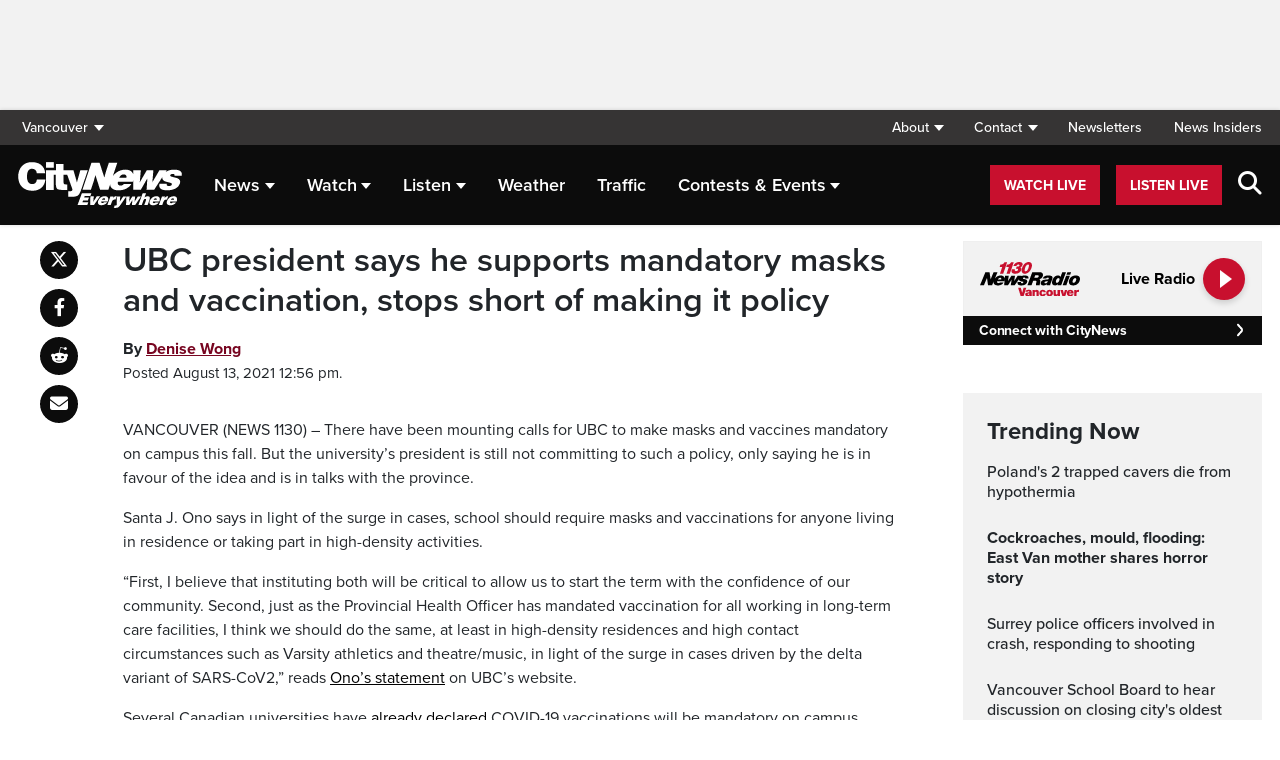

--- FILE ---
content_type: text/html; charset=UTF-8
request_url: https://vancouver.citynews.ca/2021/08/13/ubc-masks-vaccination/
body_size: 22223
content:
<!DOCTYPE html>
<html dir="ltr" lang="en">
<head>
	<meta charset="utf-8">
	<meta name="viewport" content="width=device-width, initial-scale=1">
	<link rel="apple-touch-icon" sizes="180x180" href="/apple-touch-icon.png?v=2">
	<link rel="icon" type="image/png" sizes="32x32" href="/favicon-32x32.png?v=2">
	<link rel="icon" type="image/png" sizes="16x16" href="/favicon-16x16.png?v=2">
	<link rel="manifest" href="/site.webmanifest?v=2">
	<link rel="mask-icon" href="/safari-pinned-tab.svg" color="#5bbad5">
	<meta name="msapplication-TileColor" content="#da532c">
	<meta name="theme-color" content="#ffffff">
	<title>UBC president says he supports mandatory masks and vaccination, stops short of making it policy</title>
	<meta name='robots' content='index, follow, max-image-preview:large, max-snippet:-1, max-video-preview:-1' />
	<style>img:is([sizes="auto" i], [sizes^="auto," i]) { contain-intrinsic-size: 3000px 1500px }</style>
	
	<!-- This site is optimized with the Yoast SEO plugin v25.5 - https://yoast.com/wordpress/plugins/seo/ -->
	<link rel="canonical" href="https://vancouver.citynews.ca/2021/08/13/ubc-masks-vaccination/" />
	<meta property="og:locale" content="en_US" />
	<meta property="og:type" content="article" />
	<meta property="og:title" content="UBC president says he supports mandatory masks and vaccination, stops short of making it policy" />
	<meta property="og:description" content="There have been calls for UBC to make masks and vaccines mandatory on campus this fall. The university&#039;s president will only say he&#039;s in favour of the idea." />
	<meta property="og:url" content="https://vancouver.citynews.ca/2021/08/13/ubc-masks-vaccination/" />
	<meta property="og:site_name" content="CityNews Vancouver" />
	<meta property="article:publisher" content="https://www.facebook.com/CityNewsVAN" />
	<meta property="article:published_time" content="2021-08-13T19:56:45+00:00" />
	<meta property="og:image" content="https://vancouver.citynews.ca/wp-content/blogs.dir/sites/9/2021/02/26/thumbnail_UBC-image-Feb-25-2021-e1614786413630.jpg" />
	<meta property="og:image:width" content="1273" />
	<meta property="og:image:height" content="716" />
	<meta property="og:image:type" content="image/jpeg" />
	<meta name="author" content="Denise Wong" />
	<meta name="twitter:card" content="summary_large_image" />
	<meta name="twitter:creator" content="@CityNewsVAN" />
	<meta name="twitter:site" content="@CityNewsVAN" />
	<script type="application/ld+json" class="yoast-schema-graph">{"@context":"https://schema.org","@graph":[{"@type":"Article","@id":"https://vancouver.citynews.ca/2021/08/13/ubc-masks-vaccination/#article","isPartOf":{"@id":"https://vancouver.citynews.ca/2021/08/13/ubc-masks-vaccination/"},"author":[{"@id":"https://vancouver.citynews.ca/#/schema/person/image/b3b666f6edbbf55d39dbb446ca4a46a0"}],"headline":"UBC president says he supports mandatory masks and vaccination, stops short of making it policy","datePublished":"2021-08-13T19:56:45+00:00","mainEntityOfPage":{"@id":"https://vancouver.citynews.ca/2021/08/13/ubc-masks-vaccination/"},"wordCount":333,"publisher":{"@id":"https://vancouver.citynews.ca/#organization"},"image":{"@id":"https://vancouver.citynews.ca/2021/08/13/ubc-masks-vaccination/#primaryimage"},"thumbnailUrl":"https://vancouver.citynews.ca/wp-content/blogs.dir/sites/9/2021/02/26/thumbnail_UBC-image-Feb-25-2021-e1614786413630.jpg","articleSection":["Local"],"inLanguage":"en-US"},{"@type":"WebPage","@id":"https://vancouver.citynews.ca/2021/08/13/ubc-masks-vaccination/","url":"https://vancouver.citynews.ca/2021/08/13/ubc-masks-vaccination/","name":"UBC president says he supports mandatory masks and vaccination, stops short of making it policy","isPartOf":{"@id":"https://vancouver.citynews.ca/#website"},"primaryImageOfPage":{"@id":"https://vancouver.citynews.ca/2021/08/13/ubc-masks-vaccination/#primaryimage"},"image":{"@id":"https://vancouver.citynews.ca/2021/08/13/ubc-masks-vaccination/#primaryimage"},"thumbnailUrl":"https://vancouver.citynews.ca/wp-content/blogs.dir/sites/9/2021/02/26/thumbnail_UBC-image-Feb-25-2021-e1614786413630.jpg","datePublished":"2021-08-13T19:56:45+00:00","inLanguage":"en-US","potentialAction":[{"@type":"ReadAction","target":["https://vancouver.citynews.ca/2021/08/13/ubc-masks-vaccination/"]}]},{"@type":"ImageObject","inLanguage":"en-US","@id":"https://vancouver.citynews.ca/2021/08/13/ubc-masks-vaccination/#primaryimage","url":"https://vancouver.citynews.ca/wp-content/blogs.dir/sites/9/2021/02/26/thumbnail_UBC-image-Feb-25-2021-e1614786413630.jpg","contentUrl":"https://vancouver.citynews.ca/wp-content/blogs.dir/sites/9/2021/02/26/thumbnail_UBC-image-Feb-25-2021-e1614786413630.jpg","caption":"FILE - UBC Campus in Vancouver. (CityNews Vancouver)"},{"@type":"WebSite","@id":"https://vancouver.citynews.ca/#website","url":"https://vancouver.citynews.ca/","name":"CityNews Vancouver","description":"Breaking News | Top Local Stories","publisher":{"@id":"https://vancouver.citynews.ca/#organization"},"potentialAction":[{"@type":"SearchAction","target":{"@type":"EntryPoint","urlTemplate":"https://vancouver.citynews.ca/?s={search_term_string}"},"query-input":{"@type":"PropertyValueSpecification","valueRequired":true,"valueName":"search_term_string"}}],"inLanguage":"en-US"},{"@type":"Organization","@id":"https://vancouver.citynews.ca/#organization","name":"CityNews Vancouver","url":"https://vancouver.citynews.ca/","logo":{"@type":"ImageObject","inLanguage":"en-US","@id":"https://vancouver.citynews.ca/#/schema/logo/image/","url":"https://vancouver.citynews.ca/wp-content/blogs.dir/sites/9/2023/10/24/CityNews-Favicon.jpg","contentUrl":"https://vancouver.citynews.ca/wp-content/blogs.dir/sites/9/2023/10/24/CityNews-Favicon.jpg","width":1700,"height":1700,"caption":"CityNews Vancouver"},"image":{"@id":"https://vancouver.citynews.ca/#/schema/logo/image/"},"sameAs":["https://www.facebook.com/CityNewsVAN","https://x.com/CityNewsVAN","https://www.instagram.com/CityNewsVAN"]},{"@type":"Person","@id":"https://vancouver.citynews.ca/#/schema/person/image/b3b666f6edbbf55d39dbb446ca4a46a0","name":"Denise Wong","image":{"@type":"ImageObject","inLanguage":"en-US","@id":"https://vancouver.citynews.ca/#/schema/person/image/23494c9101089ad44ae88ce9d2f56aac","url":"https://secure.gravatar.com/avatar/?s=96&d=mm&r=g","contentUrl":"https://secure.gravatar.com/avatar/?s=96&d=mm&r=g","caption":"Denise Wong"},"url":"https://vancouver.citynews.ca/author/denise-wong/"}]}</script>
	<!-- / Yoast SEO plugin. -->


<link rel='dns-prefetch' href='//vancouver.citynews.ca' />
<link rel='dns-prefetch' href='//cdnjs.cloudflare.com' />
<link rel='dns-prefetch' href='//assets.adobedtm.com' />
<link rel='dns-prefetch' href='//www.google.com' />
<link rel='dns-prefetch' href='//wlcdn.cstmapp.com' />
<link rel='dns-prefetch' href='//use.typekit.net' />
<link rel='dns-prefetch' href='//use.fontawesome.com' />
<link rel='dns-prefetch' href='//players.brightcove.net' />
<script type="text/javascript">
/* <![CDATA[ */
window._wpemojiSettings = {"baseUrl":"https:\/\/s.w.org\/images\/core\/emoji\/16.0.1\/72x72\/","ext":".png","svgUrl":"https:\/\/s.w.org\/images\/core\/emoji\/16.0.1\/svg\/","svgExt":".svg","source":{"concatemoji":"https:\/\/vancouver.citynews.ca\/wp-includes\/js\/wp-emoji-release.min.js?ver=6.8.2"}};
/*! This file is auto-generated */
!function(s,n){var o,i,e;function c(e){try{var t={supportTests:e,timestamp:(new Date).valueOf()};sessionStorage.setItem(o,JSON.stringify(t))}catch(e){}}function p(e,t,n){e.clearRect(0,0,e.canvas.width,e.canvas.height),e.fillText(t,0,0);var t=new Uint32Array(e.getImageData(0,0,e.canvas.width,e.canvas.height).data),a=(e.clearRect(0,0,e.canvas.width,e.canvas.height),e.fillText(n,0,0),new Uint32Array(e.getImageData(0,0,e.canvas.width,e.canvas.height).data));return t.every(function(e,t){return e===a[t]})}function u(e,t){e.clearRect(0,0,e.canvas.width,e.canvas.height),e.fillText(t,0,0);for(var n=e.getImageData(16,16,1,1),a=0;a<n.data.length;a++)if(0!==n.data[a])return!1;return!0}function f(e,t,n,a){switch(t){case"flag":return n(e,"\ud83c\udff3\ufe0f\u200d\u26a7\ufe0f","\ud83c\udff3\ufe0f\u200b\u26a7\ufe0f")?!1:!n(e,"\ud83c\udde8\ud83c\uddf6","\ud83c\udde8\u200b\ud83c\uddf6")&&!n(e,"\ud83c\udff4\udb40\udc67\udb40\udc62\udb40\udc65\udb40\udc6e\udb40\udc67\udb40\udc7f","\ud83c\udff4\u200b\udb40\udc67\u200b\udb40\udc62\u200b\udb40\udc65\u200b\udb40\udc6e\u200b\udb40\udc67\u200b\udb40\udc7f");case"emoji":return!a(e,"\ud83e\udedf")}return!1}function g(e,t,n,a){var r="undefined"!=typeof WorkerGlobalScope&&self instanceof WorkerGlobalScope?new OffscreenCanvas(300,150):s.createElement("canvas"),o=r.getContext("2d",{willReadFrequently:!0}),i=(o.textBaseline="top",o.font="600 32px Arial",{});return e.forEach(function(e){i[e]=t(o,e,n,a)}),i}function t(e){var t=s.createElement("script");t.src=e,t.defer=!0,s.head.appendChild(t)}"undefined"!=typeof Promise&&(o="wpEmojiSettingsSupports",i=["flag","emoji"],n.supports={everything:!0,everythingExceptFlag:!0},e=new Promise(function(e){s.addEventListener("DOMContentLoaded",e,{once:!0})}),new Promise(function(t){var n=function(){try{var e=JSON.parse(sessionStorage.getItem(o));if("object"==typeof e&&"number"==typeof e.timestamp&&(new Date).valueOf()<e.timestamp+604800&&"object"==typeof e.supportTests)return e.supportTests}catch(e){}return null}();if(!n){if("undefined"!=typeof Worker&&"undefined"!=typeof OffscreenCanvas&&"undefined"!=typeof URL&&URL.createObjectURL&&"undefined"!=typeof Blob)try{var e="postMessage("+g.toString()+"("+[JSON.stringify(i),f.toString(),p.toString(),u.toString()].join(",")+"));",a=new Blob([e],{type:"text/javascript"}),r=new Worker(URL.createObjectURL(a),{name:"wpTestEmojiSupports"});return void(r.onmessage=function(e){c(n=e.data),r.terminate(),t(n)})}catch(e){}c(n=g(i,f,p,u))}t(n)}).then(function(e){for(var t in e)n.supports[t]=e[t],n.supports.everything=n.supports.everything&&n.supports[t],"flag"!==t&&(n.supports.everythingExceptFlag=n.supports.everythingExceptFlag&&n.supports[t]);n.supports.everythingExceptFlag=n.supports.everythingExceptFlag&&!n.supports.flag,n.DOMReady=!1,n.readyCallback=function(){n.DOMReady=!0}}).then(function(){return e}).then(function(){var e;n.supports.everything||(n.readyCallback(),(e=n.source||{}).concatemoji?t(e.concatemoji):e.wpemoji&&e.twemoji&&(t(e.twemoji),t(e.wpemoji)))}))}((window,document),window._wpemojiSettings);
/* ]]> */
</script>
<link rel='stylesheet' id='easypromos_icons-css' href='https://vancouver.citynews.ca/wp-content/plugins/easypromos/css/style.css?ver=6.8.2' type='text/css' media='all' />
<link rel='stylesheet' id='easyp_widget_embed-css' href='https://wlcdn.cstmapp.com/widget/widget_popup.css?ver=6.8.2' type='text/css' media='all' />
<link rel='stylesheet' id='ai1ec_style-css' href='//vancouver.citynews.ca/wp-content/plugins/all-in-one-event-calendar/public/themes-ai1ec/vortex/css/ai1ec_parsed_css.css?ver=3.0.0' type='text/css' media='all' />
<style id='wp-emoji-styles-inline-css' type='text/css'>

	img.wp-smiley, img.emoji {
		display: inline !important;
		border: none !important;
		box-shadow: none !important;
		height: 1em !important;
		width: 1em !important;
		margin: 0 0.07em !important;
		vertical-align: -0.1em !important;
		background: none !important;
		padding: 0 !important;
	}
</style>
<link rel='stylesheet' id='wp-block-library-css' href='https://vancouver.citynews.ca/wp-includes/css/dist/block-library/style.min.css?ver=6.8.2' type='text/css' media='all' />
<style id='classic-theme-styles-inline-css' type='text/css'>
/*! This file is auto-generated */
.wp-block-button__link{color:#fff;background-color:#32373c;border-radius:9999px;box-shadow:none;text-decoration:none;padding:calc(.667em + 2px) calc(1.333em + 2px);font-size:1.125em}.wp-block-file__button{background:#32373c;color:#fff;text-decoration:none}
</style>
<style id='co-authors-plus-coauthors-style-inline-css' type='text/css'>
.wp-block-co-authors-plus-coauthors.is-layout-flow [class*=wp-block-co-authors-plus]{display:inline}

</style>
<style id='co-authors-plus-avatar-style-inline-css' type='text/css'>
.wp-block-co-authors-plus-avatar :where(img){height:auto;max-width:100%;vertical-align:bottom}.wp-block-co-authors-plus-coauthors.is-layout-flow .wp-block-co-authors-plus-avatar :where(img){vertical-align:middle}.wp-block-co-authors-plus-avatar:is(.alignleft,.alignright){display:table}.wp-block-co-authors-plus-avatar.aligncenter{display:table;margin-inline:auto}

</style>
<style id='co-authors-plus-image-style-inline-css' type='text/css'>
.wp-block-co-authors-plus-image{margin-bottom:0}.wp-block-co-authors-plus-image :where(img){height:auto;max-width:100%;vertical-align:bottom}.wp-block-co-authors-plus-coauthors.is-layout-flow .wp-block-co-authors-plus-image :where(img){vertical-align:middle}.wp-block-co-authors-plus-image:is(.alignfull,.alignwide) :where(img){width:100%}.wp-block-co-authors-plus-image:is(.alignleft,.alignright){display:table}.wp-block-co-authors-plus-image.aligncenter{display:table;margin-inline:auto}

</style>
<link rel='stylesheet' id='create-block-easypromos-block-css' href='https://vancouver.citynews.ca/wp-content/plugins/easypromos/build/style-index.css?ver=1762458990' type='text/css' media='all' />
<style id='pdfemb-pdf-embedder-viewer-style-inline-css' type='text/css'>
.wp-block-pdfemb-pdf-embedder-viewer{max-width:none}

</style>
<style id='global-styles-inline-css' type='text/css'>
:root{--wp--preset--aspect-ratio--square: 1;--wp--preset--aspect-ratio--4-3: 4/3;--wp--preset--aspect-ratio--3-4: 3/4;--wp--preset--aspect-ratio--3-2: 3/2;--wp--preset--aspect-ratio--2-3: 2/3;--wp--preset--aspect-ratio--16-9: 16/9;--wp--preset--aspect-ratio--9-16: 9/16;--wp--preset--color--black: #000000;--wp--preset--color--cyan-bluish-gray: #abb8c3;--wp--preset--color--white: #ffffff;--wp--preset--color--pale-pink: #f78da7;--wp--preset--color--vivid-red: #cf2e2e;--wp--preset--color--luminous-vivid-orange: #ff6900;--wp--preset--color--luminous-vivid-amber: #fcb900;--wp--preset--color--light-green-cyan: #7bdcb5;--wp--preset--color--vivid-green-cyan: #00d084;--wp--preset--color--pale-cyan-blue: #8ed1fc;--wp--preset--color--vivid-cyan-blue: #0693e3;--wp--preset--color--vivid-purple: #9b51e0;--wp--preset--gradient--vivid-cyan-blue-to-vivid-purple: linear-gradient(135deg,rgba(6,147,227,1) 0%,rgb(155,81,224) 100%);--wp--preset--gradient--light-green-cyan-to-vivid-green-cyan: linear-gradient(135deg,rgb(122,220,180) 0%,rgb(0,208,130) 100%);--wp--preset--gradient--luminous-vivid-amber-to-luminous-vivid-orange: linear-gradient(135deg,rgba(252,185,0,1) 0%,rgba(255,105,0,1) 100%);--wp--preset--gradient--luminous-vivid-orange-to-vivid-red: linear-gradient(135deg,rgba(255,105,0,1) 0%,rgb(207,46,46) 100%);--wp--preset--gradient--very-light-gray-to-cyan-bluish-gray: linear-gradient(135deg,rgb(238,238,238) 0%,rgb(169,184,195) 100%);--wp--preset--gradient--cool-to-warm-spectrum: linear-gradient(135deg,rgb(74,234,220) 0%,rgb(151,120,209) 20%,rgb(207,42,186) 40%,rgb(238,44,130) 60%,rgb(251,105,98) 80%,rgb(254,248,76) 100%);--wp--preset--gradient--blush-light-purple: linear-gradient(135deg,rgb(255,206,236) 0%,rgb(152,150,240) 100%);--wp--preset--gradient--blush-bordeaux: linear-gradient(135deg,rgb(254,205,165) 0%,rgb(254,45,45) 50%,rgb(107,0,62) 100%);--wp--preset--gradient--luminous-dusk: linear-gradient(135deg,rgb(255,203,112) 0%,rgb(199,81,192) 50%,rgb(65,88,208) 100%);--wp--preset--gradient--pale-ocean: linear-gradient(135deg,rgb(255,245,203) 0%,rgb(182,227,212) 50%,rgb(51,167,181) 100%);--wp--preset--gradient--electric-grass: linear-gradient(135deg,rgb(202,248,128) 0%,rgb(113,206,126) 100%);--wp--preset--gradient--midnight: linear-gradient(135deg,rgb(2,3,129) 0%,rgb(40,116,252) 100%);--wp--preset--font-size--small: 13px;--wp--preset--font-size--medium: 20px;--wp--preset--font-size--large: 36px;--wp--preset--font-size--x-large: 42px;--wp--preset--spacing--20: 0.44rem;--wp--preset--spacing--30: 0.67rem;--wp--preset--spacing--40: 1rem;--wp--preset--spacing--50: 1.5rem;--wp--preset--spacing--60: 2.25rem;--wp--preset--spacing--70: 3.38rem;--wp--preset--spacing--80: 5.06rem;--wp--preset--shadow--natural: 6px 6px 9px rgba(0, 0, 0, 0.2);--wp--preset--shadow--deep: 12px 12px 50px rgba(0, 0, 0, 0.4);--wp--preset--shadow--sharp: 6px 6px 0px rgba(0, 0, 0, 0.2);--wp--preset--shadow--outlined: 6px 6px 0px -3px rgba(255, 255, 255, 1), 6px 6px rgba(0, 0, 0, 1);--wp--preset--shadow--crisp: 6px 6px 0px rgba(0, 0, 0, 1);}:where(.is-layout-flex){gap: 0.5em;}:where(.is-layout-grid){gap: 0.5em;}body .is-layout-flex{display: flex;}.is-layout-flex{flex-wrap: wrap;align-items: center;}.is-layout-flex > :is(*, div){margin: 0;}body .is-layout-grid{display: grid;}.is-layout-grid > :is(*, div){margin: 0;}:where(.wp-block-columns.is-layout-flex){gap: 2em;}:where(.wp-block-columns.is-layout-grid){gap: 2em;}:where(.wp-block-post-template.is-layout-flex){gap: 1.25em;}:where(.wp-block-post-template.is-layout-grid){gap: 1.25em;}.has-black-color{color: var(--wp--preset--color--black) !important;}.has-cyan-bluish-gray-color{color: var(--wp--preset--color--cyan-bluish-gray) !important;}.has-white-color{color: var(--wp--preset--color--white) !important;}.has-pale-pink-color{color: var(--wp--preset--color--pale-pink) !important;}.has-vivid-red-color{color: var(--wp--preset--color--vivid-red) !important;}.has-luminous-vivid-orange-color{color: var(--wp--preset--color--luminous-vivid-orange) !important;}.has-luminous-vivid-amber-color{color: var(--wp--preset--color--luminous-vivid-amber) !important;}.has-light-green-cyan-color{color: var(--wp--preset--color--light-green-cyan) !important;}.has-vivid-green-cyan-color{color: var(--wp--preset--color--vivid-green-cyan) !important;}.has-pale-cyan-blue-color{color: var(--wp--preset--color--pale-cyan-blue) !important;}.has-vivid-cyan-blue-color{color: var(--wp--preset--color--vivid-cyan-blue) !important;}.has-vivid-purple-color{color: var(--wp--preset--color--vivid-purple) !important;}.has-black-background-color{background-color: var(--wp--preset--color--black) !important;}.has-cyan-bluish-gray-background-color{background-color: var(--wp--preset--color--cyan-bluish-gray) !important;}.has-white-background-color{background-color: var(--wp--preset--color--white) !important;}.has-pale-pink-background-color{background-color: var(--wp--preset--color--pale-pink) !important;}.has-vivid-red-background-color{background-color: var(--wp--preset--color--vivid-red) !important;}.has-luminous-vivid-orange-background-color{background-color: var(--wp--preset--color--luminous-vivid-orange) !important;}.has-luminous-vivid-amber-background-color{background-color: var(--wp--preset--color--luminous-vivid-amber) !important;}.has-light-green-cyan-background-color{background-color: var(--wp--preset--color--light-green-cyan) !important;}.has-vivid-green-cyan-background-color{background-color: var(--wp--preset--color--vivid-green-cyan) !important;}.has-pale-cyan-blue-background-color{background-color: var(--wp--preset--color--pale-cyan-blue) !important;}.has-vivid-cyan-blue-background-color{background-color: var(--wp--preset--color--vivid-cyan-blue) !important;}.has-vivid-purple-background-color{background-color: var(--wp--preset--color--vivid-purple) !important;}.has-black-border-color{border-color: var(--wp--preset--color--black) !important;}.has-cyan-bluish-gray-border-color{border-color: var(--wp--preset--color--cyan-bluish-gray) !important;}.has-white-border-color{border-color: var(--wp--preset--color--white) !important;}.has-pale-pink-border-color{border-color: var(--wp--preset--color--pale-pink) !important;}.has-vivid-red-border-color{border-color: var(--wp--preset--color--vivid-red) !important;}.has-luminous-vivid-orange-border-color{border-color: var(--wp--preset--color--luminous-vivid-orange) !important;}.has-luminous-vivid-amber-border-color{border-color: var(--wp--preset--color--luminous-vivid-amber) !important;}.has-light-green-cyan-border-color{border-color: var(--wp--preset--color--light-green-cyan) !important;}.has-vivid-green-cyan-border-color{border-color: var(--wp--preset--color--vivid-green-cyan) !important;}.has-pale-cyan-blue-border-color{border-color: var(--wp--preset--color--pale-cyan-blue) !important;}.has-vivid-cyan-blue-border-color{border-color: var(--wp--preset--color--vivid-cyan-blue) !important;}.has-vivid-purple-border-color{border-color: var(--wp--preset--color--vivid-purple) !important;}.has-vivid-cyan-blue-to-vivid-purple-gradient-background{background: var(--wp--preset--gradient--vivid-cyan-blue-to-vivid-purple) !important;}.has-light-green-cyan-to-vivid-green-cyan-gradient-background{background: var(--wp--preset--gradient--light-green-cyan-to-vivid-green-cyan) !important;}.has-luminous-vivid-amber-to-luminous-vivid-orange-gradient-background{background: var(--wp--preset--gradient--luminous-vivid-amber-to-luminous-vivid-orange) !important;}.has-luminous-vivid-orange-to-vivid-red-gradient-background{background: var(--wp--preset--gradient--luminous-vivid-orange-to-vivid-red) !important;}.has-very-light-gray-to-cyan-bluish-gray-gradient-background{background: var(--wp--preset--gradient--very-light-gray-to-cyan-bluish-gray) !important;}.has-cool-to-warm-spectrum-gradient-background{background: var(--wp--preset--gradient--cool-to-warm-spectrum) !important;}.has-blush-light-purple-gradient-background{background: var(--wp--preset--gradient--blush-light-purple) !important;}.has-blush-bordeaux-gradient-background{background: var(--wp--preset--gradient--blush-bordeaux) !important;}.has-luminous-dusk-gradient-background{background: var(--wp--preset--gradient--luminous-dusk) !important;}.has-pale-ocean-gradient-background{background: var(--wp--preset--gradient--pale-ocean) !important;}.has-electric-grass-gradient-background{background: var(--wp--preset--gradient--electric-grass) !important;}.has-midnight-gradient-background{background: var(--wp--preset--gradient--midnight) !important;}.has-small-font-size{font-size: var(--wp--preset--font-size--small) !important;}.has-medium-font-size{font-size: var(--wp--preset--font-size--medium) !important;}.has-large-font-size{font-size: var(--wp--preset--font-size--large) !important;}.has-x-large-font-size{font-size: var(--wp--preset--font-size--x-large) !important;}
:where(.wp-block-post-template.is-layout-flex){gap: 1.25em;}:where(.wp-block-post-template.is-layout-grid){gap: 1.25em;}
:where(.wp-block-columns.is-layout-flex){gap: 2em;}:where(.wp-block-columns.is-layout-grid){gap: 2em;}
:root :where(.wp-block-pullquote){font-size: 1.5em;line-height: 1.6;}
</style>
<link rel='stylesheet' id='rdm-dynamic-tag-management-css' href='https://vancouver.citynews.ca/wp-content/plugins/rdm-dynamic-tag-management/public/css/rdm-dynamic-tag-management-public.css?ver=3.0' type='text/css' media='all' />
<link rel='stylesheet' id='rdm-pinned-video-css' href='https://vancouver.citynews.ca/wp-content/plugins/rdm-pinned-video/public/css/rdm-pinned-video-public.css?ver=1.2.9' type='text/css' media='all' />
<link rel='stylesheet' id='rdm_solr_search-css' href='https://vancouver.citynews.ca/wp-content/plugins/rdm-solr/dist/css/rdm-solr-form.css?ver=6.8.2' type='text/css' media='all' />
<link rel='stylesheet' id='BcVideoJSMainCSS-css' href='https://vancouver.citynews.ca/wp-content/plugins/rdm-video-cloud/video/assets/css/main.css?ver=6.8.2' type='text/css' media='all' />
<link rel='stylesheet' id='typekit-css' href='https://use.typekit.net/mpm7jpm.css?ver=1' type='text/css' media='all' />
<link rel='stylesheet' id='fontawesome-css' href='https://use.fontawesome.com/releases/v6.4.2/css/all.css?ver=1' type='text/css' media='all' />
<link rel='stylesheet' id='main-citynews-2023-style-css' href='https://vancouver.citynews.ca/wp-content/themes/citynews-2023/build/main.css?ver=1' type='text/css' media='all' />
<link rel='stylesheet' id='brightcove-pip-css-css' href='https://players.brightcove.net/videojs-pip/1/videojs-pip.css?ver=2.8.8' type='text/css' media='all' />
<link rel='stylesheet' id='brightcove-playlist-css' href='https://vancouver.citynews.ca/wp-content/plugins/brightcove-video-connect/assets/css/brightcove_playlist.min.css?ver=2.8.8' type='text/css' media='all' />
<script type="text/javascript" src="https://vancouver.citynews.ca/wp-content/plugins/easypromos/js/easypromos-mce-button.js?ver=6.8.2" id="easypromos-frame-js-js"></script>
<script type="text/javascript" src="https://cdnjs.cloudflare.com/ajax/libs/detectizr/2.2.0/detectizr.min.js?ver=6.8.2" id="detectizr-js"></script>
<script type="text/javascript" src="//assets.adobedtm.com/8cf1b6f99d16/0c065ad35d95/launch-c36c1b4f6114.min.js?ver=6.8.2" id="dtm-js"></script>
<script type="text/javascript" src="https://vancouver.citynews.ca/wp-includes/js/jquery/jquery.min.js?ver=3.7.1" id="jquery-core-js"></script>
<script type="text/javascript" src="https://vancouver.citynews.ca/wp-includes/js/jquery/jquery-migrate.min.js?ver=3.4.1" id="jquery-migrate-js"></script>
<script type="text/javascript" id="rdm-dynamic-tag-management-js-extra">
/* <![CDATA[ */
var localize_array = {"ajax_url":"https:\/\/vancouver.citynews.ca\/wp-admin\/admin-ajax.php","authentication_type":""};
/* ]]> */
</script>
<script type="text/javascript" src="https://vancouver.citynews.ca/wp-content/plugins/rdm-dynamic-tag-management/public/js/rdm-dynamic-tag-management-public.js?ver=6.8.2" id="rdm-dynamic-tag-management-js"></script>
<script type="text/javascript" id="wpgmza_data-js-extra">
/* <![CDATA[ */
var wpgmza_google_api_status = {"message":"Engine is not google-maps","code":"ENGINE_NOT_GOOGLE_MAPS"};
/* ]]> */
</script>
<script type="text/javascript" src="https://vancouver.citynews.ca/wp-content/plugins/wp-google-maps/wpgmza_data.js?ver=6.8.2" id="wpgmza_data-js"></script>
<script type="text/javascript" src="https://8c11ebd904100d.rogersmedia.com/utilityx.js?ver=6.4.4" id="rsm-ad-utility-blocker-detect-js"></script>
<script type="text/javascript" src="https://utility.rogersmedia.com/utility.js?ver=6.4.4" id="rsm-ad-utility-main-js"></script>
<link rel="https://api.w.org/" href="https://vancouver.citynews.ca/wp-json/" /><link rel="alternate" title="JSON" type="application/json" href="https://vancouver.citynews.ca/wp-json/wp/v2/posts/3500140" /><link rel="EditURI" type="application/rsd+xml" title="RSD" href="https://vancouver.citynews.ca/xmlrpc.php?rsd" />
<meta name="generator" content="WordPress 6.8.2" />
<link rel='shortlink' href='https://vancouver.citynews.ca/?p=3500140' />
<link rel="alternate" title="oEmbed (JSON)" type="application/json+oembed" href="https://vancouver.citynews.ca/wp-json/oembed/1.0/embed?url=https%3A%2F%2Fvancouver.citynews.ca%2F2021%2F08%2F13%2Fubc-masks-vaccination%2F" />
<link rel="alternate" title="oEmbed (XML)" type="text/xml+oembed" href="https://vancouver.citynews.ca/wp-json/oembed/1.0/embed?url=https%3A%2F%2Fvancouver.citynews.ca%2F2021%2F08%2F13%2Fubc-masks-vaccination%2F&#038;format=xml" />
<!-- Facebook Pixel Code -->
<script>
  !function(f,b,e,v,n,t,s)
  {if(f.fbq)return;n=f.fbq=function(){n.callMethod?
  n.callMethod.apply(n,arguments):n.queue.push(arguments)};
  if(!f._fbq)f._fbq=n;n.push=n;n.loaded=!0;n.version='2.0';
  n.queue=[];t=b.createElement(e);t.async=!0;
  t.src=v;s=b.getElementsByTagName(e)[0];
  s.parentNode.insertBefore(t,s)}(window, document,'script',
  'https://connect.facebook.net/en_US/fbevents.js');
  fbq('init', '195225227911065');
  fbq('track', 'PageView');
</script>
<noscript><img height="1" width="1" style="display:none"
  src="https://www.facebook.com/tr?id=195225227911065&ev=PageView&noscript=1"
/></noscript>
<!-- End Facebook Pixel Code -->
<meta name="facebook-domain-verification" content="wbr7imxkpiq55xiiud9lev6gv69n0c" /><style>
.pinned{z-index:2500000;position:fixed;left:0}.slide{-webkit-transition:all .25s ease-in-out;-moz-transition:all .25s ease-in-out;-o-transition:all .25s ease-in-out;transition:all .25s ease-in-out}.slide-pinned{-webkit-transform:translateY(0);-ms-transform:translateY(0);transform:translateY(0)}.slide-unpinned{-webkit-transform:translateY(-100%);-ms-transform:translateY(-100%);transform:translateY(-100%)}.sticky{display:block;position:-webkit-sticky;position:sticky;top:100px;padding-bottom:4em}#firstConteiner>div.sticky{bottom:auto!important}
</style>
<script type="text/javascript">
	const ready = n => document.readyState !== "loading" ? n() : document.addEventListener("DOMContentLoaded", n);
	var adTargets,
		infiniteScrollLastAdUnitPath = adUnitPath,
		infiniteScrollLastAdTargets  = adTargets,
		adUnitPath = "/7326/en.news_1130_(ckwx_vancouver).web",
		articleMetaData = articleMetaData || {};

	articleMetaData["3500140"] = {"section":"2021/08/13","ad_unit_path":"en.news_1130_(ckwx_vancouver).web","qa":"ros1","page":"2021,08,13,ubc-masks-vaccination"};
	articleMetaData["3500140"]["title"] = "UBC president says he supports mandatory masks and vaccination, stops short of making it policy" ;
	articleMetaData["3500140"]["postid"] = "3500140" ;
	articleMetaData["3500140"]["tags"] = [""] ;
	articleMetaData["3500140"]["category"] = "Local" ;
	articleMetaData["3500140"]["author"] = "Denise_Wong" ;
	
	adTargets = e => {
		let t = articleMetaData["3500140"];
		return e !== undefined && (t = { ...articleMetaData["3500140"], ...e }), t.section !== undefined && t.section === "/" && (t.section = "homepage"), t;
	};
	window.googletag?.pubadsReady && typeof window.googletag.pubads === "function" && ["sponsid", "page", "section"].forEach(key => window.googletag.pubads().clearTargeting(key));

	if ("function" === typeof RDMAdUtility) {
		window.adUtility = new RDMAdUtility({
			autoPlayingVideo: false,
			site: "en.news_1130_(ckwx_vancouver).web"

		});
	}
	var ad_sticky_time = window.innerWidth > 767 ? 5000 : 5000;
</script>
					<script type="application/adobe" class="adobe-mobile-analytics">
			{"author":"denise-wong","cms-id":3500140,"bc-id":""}			</script>
			
                              <script>!function(a){var e="https://s.go-mpulse.net/boomerang/",t="addEventListener";if("False"=="True")a.BOOMR_config=a.BOOMR_config||{},a.BOOMR_config.PageParams=a.BOOMR_config.PageParams||{},a.BOOMR_config.PageParams.pci=!0,e="https://s2.go-mpulse.net/boomerang/";if(window.BOOMR_API_key="A5Q4N-7YZ3Y-629J9-SP3KR-ZAJKZ",function(){function n(e){a.BOOMR_onload=e&&e.timeStamp||(new Date).getTime()}if(!a.BOOMR||!a.BOOMR.version&&!a.BOOMR.snippetExecuted){a.BOOMR=a.BOOMR||{},a.BOOMR.snippetExecuted=!0;var i,_,o,r=document.createElement("iframe");if(a[t])a[t]("load",n,!1);else if(a.attachEvent)a.attachEvent("onload",n);r.src="javascript:void(0)",r.title="",r.role="presentation",(r.frameElement||r).style.cssText="width:0;height:0;border:0;display:none;",o=document.getElementsByTagName("script")[0],o.parentNode.insertBefore(r,o);try{_=r.contentWindow.document}catch(O){i=document.domain,r.src="javascript:var d=document.open();d.domain='"+i+"';void(0);",_=r.contentWindow.document}_.open()._l=function(){var a=this.createElement("script");if(i)this.domain=i;a.id="boomr-if-as",a.src=e+"A5Q4N-7YZ3Y-629J9-SP3KR-ZAJKZ",BOOMR_lstart=(new Date).getTime(),this.body.appendChild(a)},_.write("<bo"+'dy onload="document._l();">'),_.close()}}(),"".length>0)if(a&&"performance"in a&&a.performance&&"function"==typeof a.performance.setResourceTimingBufferSize)a.performance.setResourceTimingBufferSize();!function(){if(BOOMR=a.BOOMR||{},BOOMR.plugins=BOOMR.plugins||{},!BOOMR.plugins.AK){var e=""=="true"?1:0,t="",n="ami3ddyxhuxgg2jfoc4q-f-8efe86a2f-clientnsv4-s.akamaihd.net",i="false"=="true"?2:1,_={"ak.v":"39","ak.cp":"1245556","ak.ai":parseInt("747585",10),"ak.ol":"0","ak.cr":10,"ak.ipv":4,"ak.proto":"h2","ak.rid":"2645e771","ak.r":45721,"ak.a2":e,"ak.m":"dscj","ak.n":"essl","ak.bpcip":"3.17.177.0","ak.cport":49060,"ak.gh":"23.33.25.20","ak.quicv":"","ak.tlsv":"tls1.3","ak.0rtt":"","ak.0rtt.ed":"","ak.csrc":"-","ak.acc":"","ak.t":"1764061369","ak.ak":"hOBiQwZUYzCg5VSAfCLimQ==ZMrCdpSbl7/0VZdJsAnY3vNn21AJZidyP/8v0MF2eEA9aBiEDU0v5L3PeYAD3hOO04KVe3SZRE3HCMS6pznwvBq8wKSBca9GY0a8w5S9rPIQyN4wB4eNyIBm7Q31Y0amxvs3pMeaF2sAvXk2Rd4UEHxaL9dAHCEiJANxhBcyVhZGOo1iKACRQWp/BfOLcNEEHvVn7oeA7YRoMr1R8bDRJiaYWkkWFBCAsMo0M+Jyryc9sp9xWGpRvP8na+SdrBHbkCtis6TGJPGSelp1f4BH3dTRatzR5srRmahQExbVwWOjp314ZnnvaXew+6WWF9Xs9FwQ2Bvk4rkghaASREJBjkJQ8z8keq1Cj/61z57NqO61BcBWPpjiuAaAnhsQSWcee3SqrPDVXUKRAgKNcgC/Kpi4dlKmjvbNcTqi+W7F35U=","ak.pv":"105","ak.dpoabenc":"","ak.tf":i};if(""!==t)_["ak.ruds"]=t;var o={i:!1,av:function(e){var t="http.initiator";if(e&&(!e[t]||"spa_hard"===e[t]))_["ak.feo"]=void 0!==a.aFeoApplied?1:0,BOOMR.addVar(_)},rv:function(){var a=["ak.bpcip","ak.cport","ak.cr","ak.csrc","ak.gh","ak.ipv","ak.m","ak.n","ak.ol","ak.proto","ak.quicv","ak.tlsv","ak.0rtt","ak.0rtt.ed","ak.r","ak.acc","ak.t","ak.tf"];BOOMR.removeVar(a)}};BOOMR.plugins.AK={akVars:_,akDNSPreFetchDomain:n,init:function(){if(!o.i){var a=BOOMR.subscribe;a("before_beacon",o.av,null,null),a("onbeacon",o.rv,null,null),o.i=!0}return this},is_complete:function(){return!0}}}}()}(window);</script></head>

<body class="wp-singular post-template-default single single-post postid-3500140 single-format-standard wp-theme-citynews-2023">
				<div id="master-leaderboard" class="sticky-top sticky-animate-top ad-load d-flex align-items-center justify-content-center grey-background" data-ad-type="_AD_LEADERBOARD_MASTER" data-ad-type-xs="_AD_MULTIAD_MOB" data-ad-type-lg="_AD_MULTIAD_LBSL"></div>
		<div class="skipnav" role="complementary" aria-label="skip-to-main">
	<a href="#main-content">
		Skip to main content
	</a>
</div>
<header id="site-header" class="sticky-top sticky-animate-top" role="banner">
	<!-- Secondary Menu Container -->
	<div class="topbar d-none d-md-block">
		<div class="container-secondary container">
			<div class="row">
				<div class="col-12">
					<div class="justify-content-end nav">
					<div class="px-3 location-toggle nav-item dropdown"><a role="button" aria-label="Select Your City" class="dropdown-toggle nav-link" data-bs-toggle="dropdown" href="#" aria-expanded="false" itemscope itemtype="http://www.schema.org/SiteNavigationElement">Vancouver</a> <ul class="dropdown-menu menu-site-locations"> <li  id="menu-item-253" class="menu-item menu-item-type-custom menu-item-object-custom menu-item-253 nav-item"><a itemprop="url" href="https://calgary.citynews.ca" class="nav-link"><span itemprop="name">Calgary</span></a></li>
<li  id="menu-item-21" class="menu-item menu-item-type-custom menu-item-object-custom menu-item-21 nav-item"><a itemprop="url" href="https://edmonton.citynews.ca" class="nav-link"><span itemprop="name">Edmonton</span></a></li>
<li  id="menu-item-2375" class="menu-item menu-item-type-custom menu-item-object-custom menu-item-2375 nav-item"><a itemprop="url" href="https://halifax.citynews.ca" class="nav-link"><span itemprop="name">Halifax</span></a></li>
<li  id="menu-item-2374" class="menu-item menu-item-type-custom menu-item-object-custom menu-item-2374 nav-item"><a itemprop="url" href="https://kitchener.citynews.ca" class="nav-link"><span itemprop="name">Kitchener</span></a></li>
<li  id="menu-item-251" class="menu-item menu-item-type-custom menu-item-object-custom menu-item-251 nav-item"><a itemprop="url" href="https://montreal.citynews.ca" class="nav-link"><span itemprop="name">Montreal</span></a></li>
<li  id="menu-item-2255" class="menu-item menu-item-type-custom menu-item-object-custom menu-item-2255 nav-item"><a itemprop="url" href="https://ottawa.citynews.ca" class="nav-link"><span itemprop="name">Ottawa</span></a></li>
<li  id="menu-item-7" class="menu-item menu-item-type-custom menu-item-object-custom menu-item-7 nav-item"><a itemprop="url" href="https://toronto.citynews.ca" class="nav-link"><span itemprop="name">Toronto</span></a></li>
<li  id="menu-item-255" class="menu-item menu-item-type-custom menu-item-object-custom menu-item-255 nav-item d-none"><a itemprop="url" href="https://vancouver.citynews.ca" class="nav-link"><span itemprop="name">Vancouver</span></a></li>
<li  id="menu-item-19" class="menu-item menu-item-type-custom menu-item-object-custom menu-item-19 nav-item"><a itemprop="url" href="https://winnipeg.citynews.ca" class="nav-link"><span itemprop="name">Winnipeg</span></a></li>
 </ul></div><div class="navtoogle-class"><ul id="menu-03-top-nav-secondary" class="justify-content-end nav" itemscope itemtype="http://www.schema.org/SiteNavigationElement"><li  id="menu-item-3737214" class="menu-item menu-item-type-custom menu-item-object-custom menu-item-has-children dropdown menu-item-3737214 nav-item"><a href="#" aria-expanded="false" class="dropdown-toggle nav-link" id="menu-item-dropdown-3737214" data-bs-toggle="dropdown" role="button"><span itemprop="name">About</span></a>
<ul class="dropdown-menu" aria-labelledby="menu-item-dropdown-3737214">
	<li  id="menu-item-3737215" class="menu-item menu-item-type-custom menu-item-object-custom menu-item-3737215 nav-item"><a itemprop="url" href="/about" class="dropdown-item"><span itemprop="name">About Us</span></a></li>
	<li  id="menu-item-3737216" class="menu-item menu-item-type-custom menu-item-object-custom menu-item-3737216 nav-item"><a itemprop="url" href="/our-team" class="dropdown-item"><span itemprop="name">Our Team</span></a></li>
	<li  id="menu-item-3737217" class="menu-item menu-item-type-custom menu-item-object-custom menu-item-3737217 nav-item"><a itemprop="url" href="/connect" class="dropdown-item"><span itemprop="name">Where to Find Us</span></a></li>
	<li  id="menu-item-3737220" class="menu-item menu-item-type-custom menu-item-object-custom menu-item-3737220 nav-item"><a itemprop="url" href="/careers" class="dropdown-item"><span itemprop="name">Careers</span></a></li>
</ul>
</li>
<li  id="menu-item-3823888" class="menu-item menu-item-type-custom menu-item-object-custom menu-item-has-children dropdown menu-item-3823888 nav-item"><a href="#" aria-expanded="false" class="dropdown-toggle nav-link" id="menu-item-dropdown-3823888" data-bs-toggle="dropdown" role="button"><span itemprop="name">Contact</span></a>
<ul class="dropdown-menu" aria-labelledby="menu-item-dropdown-3823888">
	<li  id="menu-item-3737218" class="menu-item menu-item-type-custom menu-item-object-custom menu-item-3737218 nav-item"><a itemprop="url" href="/contact" class="dropdown-item"><span itemprop="name">Contact Us</span></a></li>
	<li  id="menu-item-3737213" class="menu-item menu-item-type-custom menu-item-object-custom menu-item-3737213 nav-item"><a itemprop="url" href="/submit" class="dropdown-item"><span itemprop="name">Submit News Tip</span></a></li>
	<li  id="menu-item-3737219" class="menu-item menu-item-type-custom menu-item-object-custom menu-item-3737219 nav-item"><a itemprop="url" href="http://grow.rogerssportsandmedia.com" class="dropdown-item"><span itemprop="name">Advertise With Us</span></a></li>
</ul>
</li>
<li  id="menu-item-3737209" class="menu-item menu-item-type-post_type menu-item-object-page menu-item-3737209 nav-item"><a itemprop="url" href="https://vancouver.citynews.ca/newsletters/" class="nav-link"><span itemprop="name">Newsletters</span></a></li>
<li  id="menu-item-3737208" class="menu-item menu-item-type-custom menu-item-object-custom menu-item-3737208 nav-item"><a itemprop="url" href="/changes-to-the-citynews-insider-club/" class="nav-link"><span itemprop="name">News Insiders</span></a></li>
</ul></div>					</div>
				</div>					
			</div>
		</div>
	</div>
	<!-- Primary Menu Container -->
	<div class="container-primary container">
		<div class="row">
			<div class="container-primary-col col-12">
				<nav role="navigation" class="navbar navbar-expand-md navbar-light">
					<span class="navbar-brand">
						<a href="/">
							<img class="parent-logo ms-3 m-sm-0" src="https://vancouver.citynews.ca/wp-content/themes/citynews-2023/src/images/CityNews_Everywhere_White.svg" alt="CityNews Everywhere">
						</a>
					</span>
										<a class="live-video-cta ms-auto me-3 align-self-center d-md-none" href="/video/">Watch Live</a>
															<button aria-controls="primary-navbar-nav" type="button" aria-label="Navigation menu" aria-describedby="Navigation menu" id="mobile-navbar-toggler" aria-expanded="false" aria-controls="primary-navbar-nav" class="pe-3 navbar-toggler collapsed mobile-navbar-toggler" data-bs-toggle="collapse" data-bs-target=".mobile-navbar-toggler-target"><span class="navbar-toggler-icon"></span></button>
					<div class="darken-overlay mobile-navbar-toggler" data-bs-toggle="collapse" data-bs-target=".mobile-navbar-toggler-target" id="mobile-menu-dark-overlay" aria-hidden="true"></div>
					<div class="navbar-collapse collapse mobile-navbar-toggler-target" id="primary-navbar-nav">	
					<div class="d-flex d-md-none ps-3"><button type="button" class="search-button d-block d-md-none open-search-overlay" aria-label="Site Search" role="search"><i class="fas fa-search"></i></button></div>
											<div class="d-flex justify-content-end d-md-none m-3 ms-auto"><a href="/audio" class="listen-live-cta">Listen Live</a></div>
											<ul id="menu-02-top-nav-primary" class="navbar-nav mx-3 mx-md-0" itemscope itemtype="http://www.schema.org/SiteNavigationElement"><li  id="menu-item-3528044" class="menu-item menu-item-type- menu-item-object- menu-item-has-children dropdown menu-item-3528044 nav-item"><a href="#" aria-expanded="false" class="dropdown-toggle nav-link" id="menu-item-dropdown-3528044" data-bs-toggle="dropdown" role="button"><span itemprop="name">News</span></a>
<ul class="dropdown-menu" aria-labelledby="menu-item-dropdown-3528044">
<button class="back-to-primary d-md-none">All</button>	<li  id="menu-item-3618965" class="menu-item menu-item-type-taxonomy menu-item-object-category current-post-ancestor current-menu-parent current-post-parent active menu-item-3618965 nav-item"><a itemprop="url" href="https://vancouver.citynews.ca/category/local/" class="dropdown-item"><span itemprop="name">Local</span></a></li>
	<li  id="menu-item-3618963" class="menu-item menu-item-type-taxonomy menu-item-object-category menu-item-3618963 nav-item"><a itemprop="url" href="https://vancouver.citynews.ca/category/canada/" class="dropdown-item"><span itemprop="name">Canada</span></a></li>
	<li  id="menu-item-3618962" class="menu-item menu-item-type-taxonomy menu-item-object-category menu-item-3618962 nav-item"><a itemprop="url" href="https://vancouver.citynews.ca/category/world/" class="dropdown-item"><span itemprop="name">World</span></a></li>
	<li  id="menu-item-3618967" class="menu-item menu-item-type-taxonomy menu-item-object-category menu-item-3618967 nav-item"><a itemprop="url" href="https://vancouver.citynews.ca/category/life/" class="dropdown-item"><span itemprop="name">Lifestyle</span></a></li>
	<li  id="menu-item-3618964" class="menu-item menu-item-type-taxonomy menu-item-object-category menu-item-3618964 nav-item"><a itemprop="url" href="https://vancouver.citynews.ca/category/business/" class="dropdown-item"><span itemprop="name">Business</span></a></li>
	<li  id="menu-item-3618966" class="menu-item menu-item-type-taxonomy menu-item-object-category menu-item-3618966 nav-item"><a itemprop="url" href="https://vancouver.citynews.ca/category/entertainment/" class="dropdown-item"><span itemprop="name">Entertainment</span></a></li>
	<li  id="menu-item-3619001" class="menu-item menu-item-type-custom menu-item-object-custom menu-item-3619001 nav-item"><a itemprop="url" href="https://www.sportsnet.ca" class="dropdown-item"><span itemprop="name">Sports</span></a></li>
</ul>
</li>
<li  id="menu-item-3528041" class="menu-item menu-item-type- menu-item-object- menu-item-has-children dropdown menu-item-3528041 nav-item"><a href="#" aria-expanded="false" class="dropdown-toggle nav-link" id="menu-item-dropdown-3528041" data-bs-toggle="dropdown" role="button"><span itemprop="name">Watch</span></a>
<ul class="dropdown-menu" aria-labelledby="menu-item-dropdown-3528041">
<button class="back-to-primary d-md-none">All</button>	<li  id="menu-item-3713038" class="menu-item menu-item-type-custom menu-item-object-custom menu-item-3713038 nav-item"><a itemprop="url" href="/video" class="dropdown-item"><span itemprop="name">Livestream</span></a></li>
	<li  id="menu-item-3618971" class="menu-item menu-item-type-custom menu-item-object-custom menu-item-3618971 nav-item"><a itemprop="url" href="/latest-videos" class="dropdown-item"><span itemprop="name">Latest Videos</span></a></li>
</ul>
</li>
<li  id="menu-item-3618974" class="menu-item menu-item-type-custom menu-item-object-custom menu-item-has-children dropdown menu-item-3618974 nav-item"><a href="#" aria-expanded="false" class="dropdown-toggle nav-link" id="menu-item-dropdown-3618974" data-bs-toggle="dropdown" role="button"><span itemprop="name">Listen</span></a>
<ul class="dropdown-menu" aria-labelledby="menu-item-dropdown-3618974">
<button class="back-to-primary d-md-none">All</button>	<li  id="menu-item-3678197" class="menu-item menu-item-type-post_type menu-item-object-page menu-item-3678197 nav-item"><a itemprop="url" href="https://vancouver.citynews.ca/listenlive/" class="dropdown-item"><span itemprop="name">Listen Live</span></a></li>
	<li  id="menu-item-3618999" class="menu-item menu-item-type-custom menu-item-object-custom menu-item-3618999 nav-item"><a itemprop="url" href="/audio/audio_traffic_weather/" class="dropdown-item"><span itemprop="name">Latest Traffic Report</span></a></li>
	<li  id="menu-item-3835515" class="menu-item menu-item-type-custom menu-item-object-custom menu-item-3835515 nav-item"><a itemprop="url" href="/audio/latest-business-report/" class="dropdown-item"><span itemprop="name">Latest Business Report</span></a></li>
	<li  id="menu-item-4028445" class="menu-item menu-item-type-custom menu-item-object-custom menu-item-4028445 nav-item"><a itemprop="url" href="https://thebigstorypodcast.ca/" class="dropdown-item"><span itemprop="name">The Big Story Podcast</span></a></li>
	<li  id="menu-item-4100496" class="menu-item menu-item-type-custom menu-item-object-custom menu-item-4100496 nav-item"><a itemprop="url" href="https://www.seekyoursound.com" class="dropdown-item"><span itemprop="name">Seekr Audio App</span></a></li>
	<li  id="menu-item-3618975" class="menu-item menu-item-type-custom menu-item-object-custom menu-item-3618975 nav-item"><a itemprop="url" href="/audio" class="dropdown-item"><span itemprop="name">All Shows</span></a></li>
</ul>
</li>
<li  id="menu-item-3618988" class="menu-item menu-item-type-post_type menu-item-object-page menu-item-3618988 nav-item"><a itemprop="url" href="https://vancouver.citynews.ca/weather/" class="nav-link"><span itemprop="name">Weather</span></a></li>
<li  id="menu-item-3618987" class="menu-item menu-item-type-post_type menu-item-object-page menu-item-3618987 nav-item"><a itemprop="url" href="https://vancouver.citynews.ca/traffic/" class="nav-link"><span itemprop="name">Traffic</span></a></li>
<li  id="menu-item-3618979" class="menu-item menu-item-type-custom menu-item-object-custom menu-item-has-children dropdown menu-item-3618979 nav-item"><a href="#" aria-expanded="false" class="dropdown-toggle nav-link" id="menu-item-dropdown-3618979" data-bs-toggle="dropdown" role="button"><span itemprop="name">Contests &#038; Events</span></a>
<ul class="dropdown-menu" aria-labelledby="menu-item-dropdown-3618979">
<button class="back-to-primary d-md-none">All</button>	<li  id="menu-item-3618976" class="menu-item menu-item-type-post_type menu-item-object-page menu-item-3618976 nav-item"><a itemprop="url" href="https://vancouver.citynews.ca/contests/" class="dropdown-item"><span itemprop="name">Contests</span></a></li>
	<li  id="menu-item-3619002" class="menu-item menu-item-type-post_type menu-item-object-page menu-item-3619002 nav-item"><a itemprop="url" href="https://vancouver.citynews.ca/contest-rules/" class="dropdown-item"><span itemprop="name">General Contest Rules</span></a></li>
	<li  id="menu-item-3618978" class="menu-item menu-item-type-post_type menu-item-object-page menu-item-3618978 nav-item"><a itemprop="url" href="https://vancouver.citynews.ca/events/" class="dropdown-item"><span itemprop="name">Events</span></a></li>
</ul>
</li>
</ul>						<ul class="navbar-nav secondary d-md-none mx-3">
							<div class="dropdown-divider" role="separator"></div>
							<li class="dropdown nav-item">
								<a href="#" tabindex="0" role="button" aria-expanded="false" class="dropdown-toggle nav-link" data-bs-toggle="dropdown" aria-label="Vancouver">
									<span itemprop="name">Vancouver</span>
								</a> 
								<ul class="dropdown-menu location-toggle" itemscope itemtype="http://www.schema.org/SiteNavigationElement"> <button class="back-to-primary d-md-none">All</button><p class="secondary-title d-md-none" tabindex="0">Vancouver</p> <li  class="menu-item menu-item-type-custom menu-item-object-custom menu-item-253 nav-item"><a itemprop="url" href="https://calgary.citynews.ca" class="nav-link dropdown-item">Calgary</a></li>
<li  class="menu-item menu-item-type-custom menu-item-object-custom menu-item-21 nav-item"><a itemprop="url" href="https://edmonton.citynews.ca" class="nav-link dropdown-item">Edmonton</a></li>
<li  class="menu-item menu-item-type-custom menu-item-object-custom menu-item-2375 nav-item"><a itemprop="url" href="https://halifax.citynews.ca" class="nav-link dropdown-item">Halifax</a></li>
<li  class="menu-item menu-item-type-custom menu-item-object-custom menu-item-2374 nav-item"><a itemprop="url" href="https://kitchener.citynews.ca" class="nav-link dropdown-item">Kitchener</a></li>
<li  class="menu-item menu-item-type-custom menu-item-object-custom menu-item-251 nav-item"><a itemprop="url" href="https://montreal.citynews.ca" class="nav-link dropdown-item">Montreal</a></li>
<li  class="menu-item menu-item-type-custom menu-item-object-custom menu-item-2255 nav-item"><a itemprop="url" href="https://ottawa.citynews.ca" class="nav-link dropdown-item">Ottawa</a></li>
<li  class="menu-item menu-item-type-custom menu-item-object-custom menu-item-7 nav-item"><a itemprop="url" href="https://toronto.citynews.ca" class="nav-link dropdown-item">Toronto</a></li>
<li  class="menu-item menu-item-type-custom menu-item-object-custom menu-item-255 nav-item d-none"><a itemprop="url" href="https://vancouver.citynews.ca" class="nav-link dropdown-item">Vancouver</a></li>
<li  class="menu-item menu-item-type-custom menu-item-object-custom menu-item-19 nav-item"><a itemprop="url" href="https://winnipeg.citynews.ca" class="nav-link dropdown-item">Winnipeg</a></li>
 </ul>							</li>
						<li  class="menu-item menu-item-type-custom menu-item-object-custom menu-item-has-children dropdown menu-item-3737214 nav-item"><a href="#" aria-expanded="false" class="dropdown-toggle nav-link" id="menu-item-dropdown-3737214" data-bs-toggle="dropdown" role="button">About</a>
<ul class="dropdown-menu" aria-labelledby="menu-item-dropdown-3737214">
<button class="back-to-primary d-md-none">All</button>	<li  class="menu-item menu-item-type-custom menu-item-object-custom menu-item-3737215 nav-item"><a href="/about" class="dropdown-item">About Us</a></li>
	<li  class="menu-item menu-item-type-custom menu-item-object-custom menu-item-3737216 nav-item"><a href="/our-team" class="dropdown-item">Our Team</a></li>
	<li  class="menu-item menu-item-type-custom menu-item-object-custom menu-item-3737217 nav-item"><a href="/connect" class="dropdown-item">Where to Find Us</a></li>
	<li  class="menu-item menu-item-type-custom menu-item-object-custom menu-item-3737220 nav-item"><a href="/careers" class="dropdown-item">Careers</a></li>
</ul>
</li>
<li  class="menu-item menu-item-type-custom menu-item-object-custom menu-item-has-children dropdown menu-item-3823888 nav-item"><a href="#" aria-expanded="false" class="dropdown-toggle nav-link" id="menu-item-dropdown-3823888" data-bs-toggle="dropdown" role="button">Contact</a>
<ul class="dropdown-menu" aria-labelledby="menu-item-dropdown-3823888">
<button class="back-to-primary d-md-none">All</button>	<li  class="menu-item menu-item-type-custom menu-item-object-custom menu-item-3737218 nav-item"><a href="/contact" class="dropdown-item">Contact Us</a></li>
	<li  class="menu-item menu-item-type-custom menu-item-object-custom menu-item-3737213 nav-item"><a href="/submit" class="dropdown-item">Submit News Tip</a></li>
	<li  class="menu-item menu-item-type-custom menu-item-object-custom menu-item-3737219 nav-item"><a href="http://grow.rogerssportsandmedia.com" class="dropdown-item">Advertise With Us</a></li>
</ul>
</li>
<li  class="menu-item menu-item-type-post_type menu-item-object-page menu-item-3737209 nav-item"><a href="https://vancouver.citynews.ca/newsletters/" class="nav-link">Newsletters</a></li>
<li  class="menu-item menu-item-type-custom menu-item-object-custom menu-item-3737208 nav-item"><a href="/changes-to-the-citynews-insider-club/" class="nav-link">News Insiders</a></li>
						</ul>
					</div>	
					<div class="d-none d-md-flex align-items-center nav-extras">
												<a class="live-video-cta me-3" href="/video/">Watch Live</a>
																		<a class="listen-live-cta mr-3" href="/audio/">Listen Live</a>
												<button type="button" id="solr-search-button" class="search-button d-none d-md-block p-0 ms-3" aria-label="Site Search" role="search"><i class="fas fa-search"></i></button>
					</div>
				</nav>
			</div>
		</div>
	</div>
</header>
		<!-- Alert Bar Section -->
			<!-- Alert Bar Section Ends -->								
	<div id="main-content" class="master-container px-0 container" role="main">
<div class="article-container container">
	<div class="row">
		 
		<div class="d-none d-md-flex col-md-1">
			<div class="share-tools-row row">
	<div class="col">
		<div class="icon-wrapper sticky">
						<ul>
				<li>
					<button aria-label="Share on X" data-social="x" class="share-icon social-icon twitter"><i class="fa-brands fa-x-twitter" aria-hidden="true"></i></button>
				</li>
				<li>
					<button aria-label="Share on Facebook" data-social="facebook" class="share-icon social-icon facebook"><i class="fa-brands fa-facebook-f" aria-hidden="true"></i></button>
				</li>
				<li>
					<button aria-label="Share on Reddit" data-social="reddit" class="share-icon social-icon reddit"><i class="fa-brands fa-reddit-alien" aria-hidden="true"></i></button>
				</li>
				<li>
					<button aria-label="Send email" data-social="email" class="share-icon social-icon email"><i class="fa-solid fa-envelope" aria-hidden="true"></i></button>
				</li>
			</ul>
		</div>
	</div>
</div>
		</div>
				<div class="col-lg-8 col-md-6">
			<article>
								<div class="row">
					<div class="col">
					<h1 class="article-title" tabindex="0">UBC president says he supports mandatory masks and vaccination, stops short of making it policy</h1>
								<div id="inline-sponsor-badge-3500140-3358889262" class="mb-3 inline-sponsor-badge full ad-load" data-target="[]" data-ad-type="_AD_SPONSORSHIP_BUTTON"></div>
							</div>
				</div>
								 
				<div class="d-md-none">
					<div class="share-tools-row row">
	<div class="col">
		<div class="icon-wrapper">
						<ul>
				<li>
					<button aria-label="Share on X" data-social="x" class="share-icon social-icon twitter"><i class="fa-brands fa-x-twitter" aria-hidden="true"></i></button>
				</li>
				<li>
					<button aria-label="Share on Facebook" data-social="facebook" class="share-icon social-icon facebook"><i class="fa-brands fa-facebook-f" aria-hidden="true"></i></button>
				</li>
				<li>
					<button aria-label="Share on Reddit" data-social="reddit" class="share-icon social-icon reddit"><i class="fa-brands fa-reddit-alien" aria-hidden="true"></i></button>
				</li>
				<li>
					<button aria-label="Send email" data-social="email" class="share-icon social-icon email"><i class="fa-solid fa-envelope" aria-hidden="true"></i></button>
				</li>
			</ul>
		</div>
	</div>
</div>
				</div>
								<div class="row">
	<div class="col">
		<p class="authors" tabindex="0">
			By <a href="/author/denise-wong">Denise Wong</a>		</p>
	</div>
</div>
<div class="post-date-row row">
	<div class="col">
		<p class="publish-date">Posted August 13, 2021 12:56 pm.</p>
					</div>
</div>
				<div class="content-row row">
					<div id="post-content-area" class="content-col col">
						<p>VANCOUVER (NEWS 1130) &#8211; There have been mounting calls for UBC to make masks and vaccines mandatory on campus this fall. But the university&#8217;s president is still not committing to such a policy, only saying he is in favour of the idea and is in talks with the province.</p>
<p>Santa J. Ono says in light of the surge in cases, school should require masks and vaccinations for anyone living in residence or taking part in high-density activities.</p>
<p>&#8220;First, I believe that instituting both will be critical to allow us to start the term with the confidence of our community. Second, just as the Provincial Health Officer has mandated vaccination for all working in long-term care facilities, I think we should do the same, at least in high-density residences and high contact circumstances such as Varsity athletics and theatre/music, in light of the surge in cases driven by the delta variant of SARS-CoV2,&#8221; reads <a href="https://president.ubc.ca/blog/2021/08/13/update-august-13-2021/" target="_blank" rel="noopener noreferrer">Ono&#8217;s statement</a> on UBC&#8217;s website.</p>
<p>Several Canadian universities have <a href="https://toronto.citynews.ca/2021/05/28/where-gta-post-secondary-institutions-stand-on-mandatory-vaccinations/" target="_blank" rel="noopener noreferrer">already declared</a> COVID-19 vaccinations will be mandatory on campus, including York and McGill universities, as well as University of Guelph. Ryerson and Humber are examples of post-secondary institutions that will require people be vaccinated in residence.</p>
<p>While UBC has the power to make these changes, it&#8217;s been following the province&#8217;s lead.</p>
<blockquote class="twitter-tweet" data-width="500" data-dnt="true">
<p lang="en" dir="ltr">UBC President and Vice-Chancellor Santa J. Ono affirms support of mandatory indoor masking and vaccination in talks with provincial government. Please read the latest update from <a href="https://twitter.com/ubcprez?ref_src=twsrc%5Etfw">@ubcprez</a>: <a href="https://t.co/JpS1TfSHjH">https://t.co/JpS1TfSHjH</a> <a href="https://t.co/czL7b3Kj4q">pic.twitter.com/czL7b3Kj4q</a></p>
<p>&mdash; University of British Columbia (@UBC) <a href="https://twitter.com/UBC/status/1426234828102545412?ref_src=twsrc%5Etfw">August 13, 2021</a></p></blockquote>
<p><script async src="https://platform.twitter.com/widgets.js" charset="utf-8"></script></p>
<p>Meantime, Ono urges everyone who is eligible to be vaccinated to <a href="https://gov.bc.ca/getvaccinated" target="_blank" rel="noopener noreferrer">register</a> and get their shots.</p>
<p>In his statement, he acknowledged &#8220;some of you are concerned about ventilation of classrooms, labs, and other indoor spaces.&#8221;</p>
<p>He says they are doubling efforts to make sure UBC spaces &#8220;meet or exceed&#8221; guidelines from WorkSafeBC and the BC Centre for Disease Control.</p>
<p>Ono says rapid testing clinics and vaccination clinics will be set up at both the Vancouver and Okanagan campuses. More details on those and other preparations for the return to UBC campuses in the coming weeks.</p>
						<div class="utility-links d-flex">
	<div class="corrections me-4">
		<a href="/submit-corrections?post=3500140" title="Submit a Correction">
			<i class="fa fa-exclamation-circle me-2"></i>Submit a Correction
		</a>
	</div>
	<div class="accessibility">
		<a href="https://www.rogers.com/accessibility" target="_blank" title="Accessibility Feedback">
			Accessibility Feedback
		</a>
	</div>
</div>
					</div>
				</div>
			</article>
			<section class="page-component top-stories d-md-none">
	<div class="row">
		<div class="mb-3 mb-md-4 col">
			<h3 class="component-title">Top Stories</h3>
		</div>
	</div>
	<div class="row">
				<div class="top-story-col col-md-3 col-sm-6 col-12">
			<div class="card" data-id="4356848">
			<div title="Premier Eby tells Carney it&#039;s unacceptable B.C. has been cut out of pipeline talks" class="card-link card-img-link">
		<div class="thumbnail-container">
									<div class="ratio ratio-16x9">
			<img width="1024" height="692" src="https://vancouver.citynews.ca/wp-content/blogs.dir/sites/9/2025/11/4d633af409701066fe9ef5580b124ba4d04e5c14cb0111198bb60542259900f7-1024x692.jpg" class="attachment-large size-large wp-post-image" alt="" ratio="16x9" decoding="async" fetchpriority="high" srcset="https://vancouver.citynews.ca/wp-content/blogs.dir/sites/9/2025/11/4d633af409701066fe9ef5580b124ba4d04e5c14cb0111198bb60542259900f7-1024x692.jpg 1024w, https://vancouver.citynews.ca/wp-content/blogs.dir/sites/9/2025/11/4d633af409701066fe9ef5580b124ba4d04e5c14cb0111198bb60542259900f7-300x203.jpg 300w, https://vancouver.citynews.ca/wp-content/blogs.dir/sites/9/2025/11/4d633af409701066fe9ef5580b124ba4d04e5c14cb0111198bb60542259900f7-768x519.jpg 768w, https://vancouver.citynews.ca/wp-content/blogs.dir/sites/9/2025/11/4d633af409701066fe9ef5580b124ba4d04e5c14cb0111198bb60542259900f7.jpg 1400w" sizes="(max-width: 1024px) 100vw, 1024px" />			</div>
		</div>
	</div>
			<div class="image-visible-true card-body">
		<a title="Premier Eby tells Carney it&#039;s unacceptable B.C. has been cut out of pipeline talks" class="card-link card-text-link" href="https://vancouver.citynews.ca/2025/11/24/premier-eby-carney-unacceptable-b-c-cut-out-pipeline-talks/">
			<div class="card-title-container">
				<div class="card-title h5" title="Premier Eby tells Carney it&#039;s unacceptable B.C. has been cut out of pipeline talks">
					Premier Eby tells Carney it's unacceptable B.C. has been cut out of pipeline talks				</div>
			</div>
						<div class="card-description">
				<p class="card-text">British Columbia Premier David Eby says he told Prime Minister Mark Carney "how unacceptable" it was for Alberta and Saskatchewan to talk with the federal government about a potential pipeline without input from his province.</p>
			</div>
										<div class="card-bottom">
										<p class="time-since card-text">
						<small class="text-muted-custom">
							8h ago						</small>
					</p>
									</div>
						</a>
				<div id="inline-sponsor-badge-4356848-3591572902" class="inline-sponsor-badge half ad-load" data-target="[]" data-ad-type="_AD_SPONSORSHIP_BUTTON"></div>
			</div>
</div>
		</div>
				<div class="top-story-col col-md-3 col-sm-6 col-12">
			<div class="card" data-id="4356892">
			<div title="B.C. to increase support for involuntary care workers" class="card-link card-img-link">
		<div class="thumbnail-container">
									<div class="ratio ratio-16x9">
			<img width="800" height="450" src="https://vancouver.citynews.ca/wp-content/blogs.dir/sites/9/2025/11/24/vlcsnap-2025-11-24-16h01m31s691.jpg" class="attachment-large size-large wp-post-image" alt="" ratio="16x9" decoding="async" srcset="https://vancouver.citynews.ca/wp-content/blogs.dir/sites/9/2025/11/24/vlcsnap-2025-11-24-16h01m31s691.jpg 800w, https://vancouver.citynews.ca/wp-content/blogs.dir/sites/9/2025/11/24/vlcsnap-2025-11-24-16h01m31s691-300x169.jpg 300w, https://vancouver.citynews.ca/wp-content/blogs.dir/sites/9/2025/11/24/vlcsnap-2025-11-24-16h01m31s691-310x174.jpg 310w, https://vancouver.citynews.ca/wp-content/blogs.dir/sites/9/2025/11/24/vlcsnap-2025-11-24-16h01m31s691-768x432.jpg 768w" sizes="(max-width: 800px) 100vw, 800px" />			</div>
		</div>
	</div>
			<div class="image-visible-true card-body">
		<a title="B.C. to increase support for involuntary care workers" class="card-link card-text-link" href="https://vancouver.citynews.ca/2025/11/24/b-c-increase-support-involuntary-care-workers/">
			<div class="card-title-container">
				<div class="card-title h5" title="B.C. to increase support for involuntary care workers">
					B.C. to increase support for involuntary care workers				</div>
			</div>
						<div class="card-description">
				<p class="card-text">The province is proposing to amend the Mental Health Act to provide more legal support to health-care workers in involuntary care.</p>
			</div>
										<div class="card-bottom">
										<p class="time-since card-text">
						<small class="text-muted-custom">
							8h ago						</small>
					</p>
									</div>
						</a>
				<div id="inline-sponsor-badge-4356892-0777622858" class="inline-sponsor-badge half ad-load" data-target="[]" data-ad-type="_AD_SPONSORSHIP_BUTTON"></div>
			</div>
</div>
		</div>
				<div class="top-story-col col-md-3 col-sm-6 col-12">
			<div class="card" data-id="4356953">
			<div title="Cockroaches, mould, flooding: East Van mother shares BC housing horror story" class="card-link card-img-link">
		<div class="thumbnail-container">
									<div class="ratio ratio-16x9">
			<img width="1024" height="576" src="https://vancouver.citynews.ca/wp-content/blogs.dir/sites/9/2025/05/05/BC-Housing-1024x576.jpg" class="attachment-large size-large wp-post-image" alt="" ratio="16x9" decoding="async" srcset="https://vancouver.citynews.ca/wp-content/blogs.dir/sites/9/2025/05/05/BC-Housing-1024x576.jpg 1024w, https://vancouver.citynews.ca/wp-content/blogs.dir/sites/9/2025/05/05/BC-Housing-300x169.jpg 300w, https://vancouver.citynews.ca/wp-content/blogs.dir/sites/9/2025/05/05/BC-Housing-310x174.jpg 310w, https://vancouver.citynews.ca/wp-content/blogs.dir/sites/9/2025/05/05/BC-Housing-768x432.jpg 768w, https://vancouver.citynews.ca/wp-content/blogs.dir/sites/9/2025/05/05/BC-Housing-1536x864.jpg 1536w, https://vancouver.citynews.ca/wp-content/blogs.dir/sites/9/2025/05/05/BC-Housing.jpg 1920w" sizes="(max-width: 1024px) 100vw, 1024px" />			</div>
		</div>
	</div>
			<div class="image-visible-true card-body">
		<a title="Cockroaches, mould, flooding: East Van mother shares BC housing horror story" class="card-link card-text-link" href="https://vancouver.citynews.ca/2025/11/24/cockroaches-mould-flooding-east-van-mother-shares-bc-housing-horror-story/">
			<div class="card-title-container">
				<div class="card-title h5" title="Cockroaches, mould, flooding: East Van mother shares BC housing horror story">
					Cockroaches, mould, flooding: East Van mother shares BC housing horror story				</div>
			</div>
						<div class="card-description">
				<p class="card-text">Sarah Perrin is a disabled single mother of two living in a subsidized BC Housing unit.</p>
			</div>
										<div class="card-bottom">
										<p class="time-since card-text">
						<small class="text-muted-custom">
							4h ago						</small>
					</p>
									</div>
						</a>
				<div id="inline-sponsor-badge-4356953-1550539651" class="inline-sponsor-badge half ad-load" data-target="[]" data-ad-type="_AD_SPONSORSHIP_BUTTON"></div>
			</div>
</div>
		</div>
				<div class="top-story-col col-md-3 col-sm-6 col-12">
			<div class="card" data-id="4356577">
			<div title="Woman injured in shooting at west Surrey home" class="card-link card-img-link">
		<div class="thumbnail-container">
									<div class="ratio ratio-16x9">
			<img width="1024" height="683" src="https://vancouver.citynews.ca/wp-content/blogs.dir/sites/9/2025/11/24/20251124-surrey-police-incident-1-1024x683.jpg" class="attachment-large size-large wp-post-image" alt="" ratio="16x9" decoding="async" srcset="https://vancouver.citynews.ca/wp-content/blogs.dir/sites/9/2025/11/24/20251124-surrey-police-incident-1-1024x683.jpg 1024w, https://vancouver.citynews.ca/wp-content/blogs.dir/sites/9/2025/11/24/20251124-surrey-police-incident-1-300x200.jpg 300w, https://vancouver.citynews.ca/wp-content/blogs.dir/sites/9/2025/11/24/20251124-surrey-police-incident-1-768x512.jpg 768w, https://vancouver.citynews.ca/wp-content/blogs.dir/sites/9/2025/11/24/20251124-surrey-police-incident-1.jpg 1200w" sizes="(max-width: 1024px) 100vw, 1024px" />			</div>
		</div>
	</div>
			<div class="image-visible-true card-body">
		<a title="Woman injured in shooting at west Surrey home" class="card-link card-text-link" href="https://vancouver.citynews.ca/2025/11/24/surrey-police-incident-101b-avenue/">
			<div class="card-title-container">
				<div class="card-title h5" title="Woman injured in shooting at west Surrey home">
					Woman injured in shooting at west Surrey home				</div>
			</div>
						<div class="card-description">
				<p class="card-text">Police are investigating after a shooting at a Surrey home Sunday night.</p>
			</div>
										<div class="card-bottom">
												<div class="leadin">
								<p class="card-text">
								updated								</p>
							</div>
											<p class="time-since card-text">
						<small class="text-muted-custom">
							7h ago						</small>
					</p>
									</div>
						</a>
				<div id="inline-sponsor-badge-4356577-0133117248" class="inline-sponsor-badge half ad-load" data-target="[]" data-ad-type="_AD_SPONSORSHIP_BUTTON"></div>
			</div>
</div>
		</div>
			</div>
</section>
		</div>
				<div class="sidebar-col col-lg-3 col-md-5">
			<aside class="sidebar">
	<div class="sidebar-sticky-inner">
		
		<div class="box-widget live-audio-widget">
<a href="/audio" class="top-part live-audio">
	<div class="logo">
		<img src="https://vancouver.citynews.ca/wp-content/themes/citynews-2023/src/images/radio_station_logos/vancouver-colored.svg" alt="1130 News Radio Vancouver" />
	</div>
	<div class="d-flex align-items-center">
		Live Radio<div class="listen-live-play-button ms-2 play"></div>
	</div>
</a>
<a class="bottom-part listen-link" href="/connect">Connect with CityNews</a>
</div>

		<div class="sidebar-bb-container">
			<div id="sidebar-bb" data-ad-type="_AD_MULTIAD_HP_BB" class="d-flex align-items-center justify-content-center ad-load"></div>
		</div>
		<section class="shared-component most-popular-today px-4 pt-2">
	<div class="row">
		<div class="col">
			<h3>Trending Now</h3>
		</div>
	</div>
	<div class="popular-items-row row">
	<ul class="popular-item col-12 mb-4 fw-bold">

						<li class="mb-4">
				<a title="Poland&#039;s 2 trapped cavers die from hypothermia" href="https://vancouver.citynews.ca/2019/09/09/polands-2-trapped-cavers-die-from-hypothermia/">
					<div class="card-title h5" title="Poland&#039;s 2 trapped cavers die from hypothermia">
					Poland&#039;s 2 trapped cavers die from hypothermia					</div>
				</a>
				</li>
							<li class="mb-4">
				<a title="Cockroaches, mould, flooding: East Van mother shares horror story" href="https://vancouver.citynews.ca/2025/11/24/cockroaches-mould-flooding-east-van-mother-shares-bc-housing-horror-story/">
					<div class="card-title h5" title="Cockroaches, mould, flooding: East Van mother shares horror story">
					<b>Cockroaches, mould, flooding: East Van mother shares horror story</b>					</div>
				</a>
				</li>
							<li class="mb-4">
				<a title="Surrey police officers involved in crash, responding to shooting" href="https://vancouver.citynews.ca/2025/11/24/surrey-police-officers-involved-in-crash-responding-to-shooting/">
					<div class="card-title h5" title="Surrey police officers involved in crash, responding to shooting">
					Surrey police officers involved in crash, responding to shooting					</div>
				</a>
				</li>
							<li class="mb-4">
				<a title="Vancouver School Board to hear discussion on closing city&#039;s oldest school" href="https://vancouver.citynews.ca/2025/11/24/vancouver-school-board-to-hear-discussion-on-closing-citys-oldest-school/">
					<div class="card-title h5" title="Vancouver School Board to hear discussion on closing city&#039;s oldest school">
					Vancouver School Board to hear discussion on closing city&#039;s oldest school					</div>
				</a>
				</li>
							<li class="mb-4">
				<a title="Bella Coola residents terrified as grizzly bears destroy property, homes" href="https://vancouver.citynews.ca/2025/11/23/bella-coola-bc-grizzly-bears-destroy-homes/">
					<div class="card-title h5" title="Bella Coola residents terrified as grizzly bears destroy property, homes">
					Bella Coola residents terrified as grizzly bears destroy property, homes					</div>
				</a>
				</li>
				</ul>
	</div>
</section>

	</div>
</aside>
		</div>
			</div>
	<section class="page-component top-stories d-none d-md-block">
	<div class="row">
		<div class="mb-3 mb-md-4 col">
			<h3 class="component-title">Top Stories</h3>
		</div>
	</div>
	<div class="row">
				<div class="top-story-col col-md-3 col-sm-6 col-12">
			<div class="card" data-id="4356848">
			<div title="Premier Eby tells Carney it&#039;s unacceptable B.C. has been cut out of pipeline talks" class="card-link card-img-link">
		<div class="thumbnail-container">
									<div class="ratio ratio-16x9">
			<img width="1024" height="692" src="https://vancouver.citynews.ca/wp-content/blogs.dir/sites/9/2025/11/4d633af409701066fe9ef5580b124ba4d04e5c14cb0111198bb60542259900f7-1024x692.jpg" class="attachment-large size-large wp-post-image" alt="" ratio="16x9" decoding="async" srcset="https://vancouver.citynews.ca/wp-content/blogs.dir/sites/9/2025/11/4d633af409701066fe9ef5580b124ba4d04e5c14cb0111198bb60542259900f7-1024x692.jpg 1024w, https://vancouver.citynews.ca/wp-content/blogs.dir/sites/9/2025/11/4d633af409701066fe9ef5580b124ba4d04e5c14cb0111198bb60542259900f7-300x203.jpg 300w, https://vancouver.citynews.ca/wp-content/blogs.dir/sites/9/2025/11/4d633af409701066fe9ef5580b124ba4d04e5c14cb0111198bb60542259900f7-768x519.jpg 768w, https://vancouver.citynews.ca/wp-content/blogs.dir/sites/9/2025/11/4d633af409701066fe9ef5580b124ba4d04e5c14cb0111198bb60542259900f7.jpg 1400w" sizes="(max-width: 1024px) 100vw, 1024px" />			</div>
		</div>
	</div>
			<div class="image-visible-true card-body">
		<a title="Premier Eby tells Carney it&#039;s unacceptable B.C. has been cut out of pipeline talks" class="card-link card-text-link" href="https://vancouver.citynews.ca/2025/11/24/premier-eby-carney-unacceptable-b-c-cut-out-pipeline-talks/">
			<div class="card-title-container">
				<div class="card-title h5" title="Premier Eby tells Carney it&#039;s unacceptable B.C. has been cut out of pipeline talks">
					Premier Eby tells Carney it's unacceptable B.C. has been cut out of pipeline talks				</div>
			</div>
						<div class="card-description">
				<p class="card-text">British Columbia Premier David Eby says he told Prime Minister Mark Carney "how unacceptable" it was for Alberta and Saskatchewan to talk with the federal government about a potential pipeline without input from his province.</p>
			</div>
										<div class="card-bottom">
										<p class="time-since card-text">
						<small class="text-muted-custom">
							8h ago						</small>
					</p>
									</div>
						</a>
				<div id="inline-sponsor-badge-4356848-1840621669" class="inline-sponsor-badge half ad-load" data-target="[]" data-ad-type="_AD_SPONSORSHIP_BUTTON"></div>
			</div>
</div>
		</div>
				<div class="top-story-col col-md-3 col-sm-6 col-12">
			<div class="card" data-id="4356892">
			<div title="B.C. to increase support for involuntary care workers" class="card-link card-img-link">
		<div class="thumbnail-container">
									<div class="ratio ratio-16x9">
			<img width="800" height="450" src="https://vancouver.citynews.ca/wp-content/blogs.dir/sites/9/2025/11/24/vlcsnap-2025-11-24-16h01m31s691.jpg" class="attachment-large size-large wp-post-image" alt="" ratio="16x9" decoding="async" srcset="https://vancouver.citynews.ca/wp-content/blogs.dir/sites/9/2025/11/24/vlcsnap-2025-11-24-16h01m31s691.jpg 800w, https://vancouver.citynews.ca/wp-content/blogs.dir/sites/9/2025/11/24/vlcsnap-2025-11-24-16h01m31s691-300x169.jpg 300w, https://vancouver.citynews.ca/wp-content/blogs.dir/sites/9/2025/11/24/vlcsnap-2025-11-24-16h01m31s691-310x174.jpg 310w, https://vancouver.citynews.ca/wp-content/blogs.dir/sites/9/2025/11/24/vlcsnap-2025-11-24-16h01m31s691-768x432.jpg 768w" sizes="(max-width: 800px) 100vw, 800px" />			</div>
		</div>
	</div>
			<div class="image-visible-true card-body">
		<a title="B.C. to increase support for involuntary care workers" class="card-link card-text-link" href="https://vancouver.citynews.ca/2025/11/24/b-c-increase-support-involuntary-care-workers/">
			<div class="card-title-container">
				<div class="card-title h5" title="B.C. to increase support for involuntary care workers">
					B.C. to increase support for involuntary care workers				</div>
			</div>
						<div class="card-description">
				<p class="card-text">The province is proposing to amend the Mental Health Act to provide more legal support to health-care workers in involuntary care.</p>
			</div>
										<div class="card-bottom">
										<p class="time-since card-text">
						<small class="text-muted-custom">
							8h ago						</small>
					</p>
									</div>
						</a>
				<div id="inline-sponsor-badge-4356892-3085272477" class="inline-sponsor-badge half ad-load" data-target="[]" data-ad-type="_AD_SPONSORSHIP_BUTTON"></div>
			</div>
</div>
		</div>
				<div class="top-story-col col-md-3 col-sm-6 col-12">
			<div class="card" data-id="4356953">
			<div title="Cockroaches, mould, flooding: East Van mother shares BC housing horror story" class="card-link card-img-link">
		<div class="thumbnail-container">
									<div class="ratio ratio-16x9">
			<img width="1024" height="576" src="https://vancouver.citynews.ca/wp-content/blogs.dir/sites/9/2025/05/05/BC-Housing-1024x576.jpg" class="attachment-large size-large wp-post-image" alt="" ratio="16x9" decoding="async" srcset="https://vancouver.citynews.ca/wp-content/blogs.dir/sites/9/2025/05/05/BC-Housing-1024x576.jpg 1024w, https://vancouver.citynews.ca/wp-content/blogs.dir/sites/9/2025/05/05/BC-Housing-300x169.jpg 300w, https://vancouver.citynews.ca/wp-content/blogs.dir/sites/9/2025/05/05/BC-Housing-310x174.jpg 310w, https://vancouver.citynews.ca/wp-content/blogs.dir/sites/9/2025/05/05/BC-Housing-768x432.jpg 768w, https://vancouver.citynews.ca/wp-content/blogs.dir/sites/9/2025/05/05/BC-Housing-1536x864.jpg 1536w, https://vancouver.citynews.ca/wp-content/blogs.dir/sites/9/2025/05/05/BC-Housing.jpg 1920w" sizes="(max-width: 1024px) 100vw, 1024px" />			</div>
		</div>
	</div>
			<div class="image-visible-true card-body">
		<a title="Cockroaches, mould, flooding: East Van mother shares BC housing horror story" class="card-link card-text-link" href="https://vancouver.citynews.ca/2025/11/24/cockroaches-mould-flooding-east-van-mother-shares-bc-housing-horror-story/">
			<div class="card-title-container">
				<div class="card-title h5" title="Cockroaches, mould, flooding: East Van mother shares BC housing horror story">
					Cockroaches, mould, flooding: East Van mother shares BC housing horror story				</div>
			</div>
						<div class="card-description">
				<p class="card-text">Sarah Perrin is a disabled single mother of two living in a subsidized BC Housing unit.</p>
			</div>
										<div class="card-bottom">
										<p class="time-since card-text">
						<small class="text-muted-custom">
							4h ago						</small>
					</p>
									</div>
						</a>
				<div id="inline-sponsor-badge-4356953-0097284011" class="inline-sponsor-badge half ad-load" data-target="[]" data-ad-type="_AD_SPONSORSHIP_BUTTON"></div>
			</div>
</div>
		</div>
				<div class="top-story-col col-md-3 col-sm-6 col-12">
			<div class="card" data-id="4356577">
			<div title="Woman injured in shooting at west Surrey home" class="card-link card-img-link">
		<div class="thumbnail-container">
									<div class="ratio ratio-16x9">
			<img width="1024" height="683" src="https://vancouver.citynews.ca/wp-content/blogs.dir/sites/9/2025/11/24/20251124-surrey-police-incident-1-1024x683.jpg" class="attachment-large size-large wp-post-image" alt="" ratio="16x9" decoding="async" srcset="https://vancouver.citynews.ca/wp-content/blogs.dir/sites/9/2025/11/24/20251124-surrey-police-incident-1-1024x683.jpg 1024w, https://vancouver.citynews.ca/wp-content/blogs.dir/sites/9/2025/11/24/20251124-surrey-police-incident-1-300x200.jpg 300w, https://vancouver.citynews.ca/wp-content/blogs.dir/sites/9/2025/11/24/20251124-surrey-police-incident-1-768x512.jpg 768w, https://vancouver.citynews.ca/wp-content/blogs.dir/sites/9/2025/11/24/20251124-surrey-police-incident-1.jpg 1200w" sizes="(max-width: 1024px) 100vw, 1024px" />			</div>
		</div>
	</div>
			<div class="image-visible-true card-body">
		<a title="Woman injured in shooting at west Surrey home" class="card-link card-text-link" href="https://vancouver.citynews.ca/2025/11/24/surrey-police-incident-101b-avenue/">
			<div class="card-title-container">
				<div class="card-title h5" title="Woman injured in shooting at west Surrey home">
					Woman injured in shooting at west Surrey home				</div>
			</div>
						<div class="card-description">
				<p class="card-text">Police are investigating after a shooting at a Surrey home Sunday night.</p>
			</div>
										<div class="card-bottom">
												<div class="leadin">
								<p class="card-text">
								updated								</p>
							</div>
											<p class="time-since card-text">
						<small class="text-muted-custom">
							7h ago						</small>
					</p>
									</div>
						</a>
				<div id="inline-sponsor-badge-4356577-3459697394" class="inline-sponsor-badge half ad-load" data-target="[]" data-ad-type="_AD_SPONSORSHIP_BUTTON"></div>
			</div>
</div>
		</div>
			</div>
</section>
</div>

<div class="page-component videos-strip container grey-mode">
	<div class="row">
		<div class="col">
			<h2 class="component-title">Most Watched Today</h2>
		</div>
	</div>
	<div class="row">
			<div class="col-md-6">
		<div class="row">
			<div class="first-article-col col">
				<div class="card" data-id="4356952" data-video-json="{&quot;title&quot;:&quot;Cockroaches, mould, flooding: East Van mother shares BC housing horror story&quot;,&quot;description&quot;:&quot;After a local mother of five was forced out of her government housing by a cockroach infestation, another local mother is coming forward with a similar story to tell. Jack Rabb has more.&quot;,&quot;date&quot;:&quot;5h ago&quot;,&quot;url&quot;:&quot;https:\/\/vancouver.citynews.ca\/video\/2025\/11\/24\/cockroaches-mould-flooding-east-van-mother-shares-bc-housing-horror-story\/&quot;,&quot;yoast&quot;:{&quot;title&quot;:&quot;Cockroaches, mould, flooding: East Van mother shares BC housing horror story&quot;,&quot;canonical&quot;:&quot;https:\/\/vancouver.citynews.ca\/video\/2025\/11\/24\/cockroaches-mould-flooding-east-van-mother-shares-bc-housing-horror-story\/&quot;,&quot;description&quot;:&quot;&quot;,&quot;og:title&quot;:&quot;Cockroaches, mould, flooding: East Van mother shares BC housing horror story&quot;,&quot;og:description&quot;:&quot;After a local mother of five was forced out of her government housing by a cockroach infestation, another local mother is coming forward with a similar story to tell. Jack Rabb has more.&quot;,&quot;og:image&quot;:&quot;https:\/\/cf-images.us-east-1.prod.boltdns.net\/v1\/static\/593482582001\/b4fbd576-f701-4f0f-be45-81c2bad1873d\/70dd66eb-ee63-4dec-abc2-5222826adfe0\/640x480\/match\/image.jpg&quot;,&quot;og:url&quot;:&quot;https:\/\/vancouver.citynews.ca\/video\/2025\/11\/24\/cockroaches-mould-flooding-east-van-mother-shares-bc-housing-horror-story\/&quot;,&quot;twitter:title&quot;:&quot;&quot;,&quot;twitter:description&quot;:&quot;&quot;,&quot;twitter:image&quot;:&quot;https:\/\/cf-images.us-east-1.prod.boltdns.net\/v1\/static\/593482582001\/b4fbd576-f701-4f0f-be45-81c2bad1873d\/70dd66eb-ee63-4dec-abc2-5222826adfe0\/640x480\/match\/image.jpg&quot;},&quot;videoId&quot;:&quot;6385548753112&quot;,&quot;is_24_7&quot;:false,&quot;datalayer&quot;:{&quot;operatingCompany&quot;:&quot;&quot;,&quot;vmxEnabled&quot;:&quot;false&quot;,&quot;vmxC4&quot;:&quot;NEWS1130&quot;,&quot;complete90Percent&quot;:&quot;false&quot;,&quot;brand&quot;:&quot;citynews vancouver&quot;,&quot;tags&quot;:&quot;citynewsyoutube&quot;,&quot;cmsID&quot;:4356952,&quot;wordCount&quot;:6,&quot;pages&quot;:&quot;citynews vancouver:video:2025:11:24:cockroaches, mould, flooding: east van mother shares bc housing horror story&quot;,&quot;pageURL&quot;:&quot;https:\/\/vancouver.citynews.ca\/video\/2025\/11\/24\/cockroaches-mould-flooding-east-van-mother-shares-bc-housing-horror-story\/&quot;,&quot;section&quot;:&quot;citynews vancouver:video&quot;,&quot;subSection&quot;:&quot;citynews vancouver:video:2025&quot;,&quot;subSection2&quot;:&quot;citynews vancouver:video:2025:11&quot;,&quot;subSection3&quot;:&quot;citynews vancouver:video:2025:11:24&quot;,&quot;contentName&quot;:&quot;cockroaches, mould, flooding: east van mother shares bc housing horror story&quot;,&quot;contentType&quot;:&quot;rdm_video&quot;,&quot;category&quot;:&quot;&quot;,&quot;authorName&quot;:&quot;&quot;,&quot;publishingDate&quot;:&quot;November 24, 2025&quot;,&quot;daysSincePublishing&quot;:&quot;0&quot;}}">
			<div title="Cockroaches, mould, flooding: East Van mother shares BC housing horror story" class="card-link card-img-link">
		<div class="thumbnail-container">
							<span class="video-duration" aria-label="Video Duration">3:05</span>
									<div class="ratio ratio-16x9">
			<img src="https://cf-images.us-east-1.prod.boltdns.net/v1/static/593482582001/b4fbd576-f701-4f0f-be45-81c2bad1873d/70dd66eb-ee63-4dec-abc2-5222826adfe0/640x480/match/image.jpg" srcset="https://cf-images.us-east-1.prod.boltdns.net/v1/static/593482582001/b4fbd576-f701-4f0f-be45-81c2bad1873d/a654df91-4810-469d-99ca-2d2aea82a871/640x480/match/image.jpg 640w" alt="" ratio="16x9" />			</div>
		</div>
	</div>
			<div class="image-visible-true card-body">
		<a title="Cockroaches, mould, flooding: East Van mother shares BC housing horror story" class="card-link card-text-link" href="https://vancouver.citynews.ca/video/2025/11/24/cockroaches-mould-flooding-east-van-mother-shares-bc-housing-horror-story/">
			<div class="card-title-container">
				<div class="card-title h5" title="Cockroaches, mould, flooding: East Van mother shares BC housing horror story">
					Cockroaches, mould, flooding: East Van mother shares BC housing horror story				</div>
			</div>
						<div class="card-description">
				<p class="card-text">After a local mother of five was forced out of her government housing by a cockroach infestation, another local mother is coming forward with a similar story to tell. Jack Rabb has more.</p>
			</div>
										<div class="card-bottom">
										<p class="time-since card-text">
						<small class="text-muted-custom">
							5h ago						</small>
					</p>
									</div>
						</a>
				<div id="inline-sponsor-badge-4356952-3089901652" class="inline-sponsor-badge half ad-load" data-target="[]" data-ad-type="_AD_SPONSORSHIP_BUTTON"></div>
			</div>
</div>
			</div>
		</div>
	</div>
	<div class="col-md-6">
		<div class="row">
						<div class="col-sm-6">
				<div class="card horizontal-xs" data-id="4356918" data-video-json="{&quot;title&quot;:&quot;Woman injured in shooting at Surrey home&quot;,&quot;description&quot;:&quot;It was an intense scene Sunday night on a quiet street in Surrey when police responded to reports of shots fired just after 9 p.m. Sarah Jones reports.&quot;,&quot;date&quot;:&quot;7h ago&quot;,&quot;url&quot;:&quot;https:\/\/vancouver.citynews.ca\/video\/2025\/11\/24\/woman-injured-in-shooting-at-surrey-home\/&quot;,&quot;yoast&quot;:{&quot;title&quot;:&quot;Woman injured in shooting at Surrey home&quot;,&quot;canonical&quot;:&quot;https:\/\/vancouver.citynews.ca\/video\/2025\/11\/24\/woman-injured-in-shooting-at-surrey-home\/&quot;,&quot;description&quot;:&quot;&quot;,&quot;og:title&quot;:&quot;Woman injured in shooting at Surrey home&quot;,&quot;og:description&quot;:&quot;It was an intense scene Sunday night on a quiet street in Surrey when police responded to reports of shots fired just after 9 p.m. Sarah Jones reports.&quot;,&quot;og:image&quot;:&quot;https:\/\/cf-images.us-east-1.prod.boltdns.net\/v1\/static\/593482582001\/260f39ee-696b-4bcd-842a-089da359525f\/19f6f46f-ecef-4e47-b2c6-1804bafd7809\/1920x1080\/match\/image.jpg&quot;,&quot;og:url&quot;:&quot;https:\/\/vancouver.citynews.ca\/video\/2025\/11\/24\/woman-injured-in-shooting-at-surrey-home\/&quot;,&quot;twitter:title&quot;:&quot;&quot;,&quot;twitter:description&quot;:&quot;&quot;,&quot;twitter:image&quot;:&quot;https:\/\/cf-images.us-east-1.prod.boltdns.net\/v1\/static\/593482582001\/260f39ee-696b-4bcd-842a-089da359525f\/19f6f46f-ecef-4e47-b2c6-1804bafd7809\/1920x1080\/match\/image.jpg&quot;},&quot;videoId&quot;:&quot;6385541481112&quot;,&quot;is_24_7&quot;:false,&quot;datalayer&quot;:{&quot;operatingCompany&quot;:&quot;&quot;,&quot;vmxEnabled&quot;:&quot;false&quot;,&quot;vmxC4&quot;:&quot;NEWS1130&quot;,&quot;complete90Percent&quot;:&quot;false&quot;,&quot;brand&quot;:&quot;citynews vancouver&quot;,&quot;tags&quot;:&quot;citynewsyoutube&quot;,&quot;cmsID&quot;:4356918,&quot;wordCount&quot;:6,&quot;pages&quot;:&quot;citynews vancouver:video:2025:11:24:woman injured in shooting at surrey home&quot;,&quot;pageURL&quot;:&quot;https:\/\/vancouver.citynews.ca\/video\/2025\/11\/24\/woman-injured-in-shooting-at-surrey-home\/&quot;,&quot;section&quot;:&quot;citynews vancouver:video&quot;,&quot;subSection&quot;:&quot;citynews vancouver:video:2025&quot;,&quot;subSection2&quot;:&quot;citynews vancouver:video:2025:11&quot;,&quot;subSection3&quot;:&quot;citynews vancouver:video:2025:11:24&quot;,&quot;contentName&quot;:&quot;woman injured in shooting at surrey home&quot;,&quot;contentType&quot;:&quot;rdm_video&quot;,&quot;category&quot;:&quot;&quot;,&quot;authorName&quot;:&quot;&quot;,&quot;publishingDate&quot;:&quot;November 24, 2025&quot;,&quot;daysSincePublishing&quot;:&quot;0&quot;}}">
			<div title="Woman injured in shooting at Surrey home" class="card-link card-img-link">
		<div class="thumbnail-container">
							<span class="video-duration" aria-label="Video Duration">1:57</span>
									<div class="ratio ratio-16x9">
			<img src="https://cf-images.us-east-1.prod.boltdns.net/v1/static/593482582001/260f39ee-696b-4bcd-842a-089da359525f/19f6f46f-ecef-4e47-b2c6-1804bafd7809/1920x1080/match/image.jpg" srcset="https://cf-images.us-east-1.prod.boltdns.net/v1/static/593482582001/260f39ee-696b-4bcd-842a-089da359525f/19f6f46f-ecef-4e47-b2c6-1804bafd7809/1920x1080/match/image.jpg 1920w,https://cf-images.us-east-1.prod.boltdns.net/v1/static/593482582001/260f39ee-696b-4bcd-842a-089da359525f/594b5612-0651-4bd0-9bed-54d46c4501ac/160x90/match/image.jpg 160w" alt="" ratio="16x9" />			</div>
		</div>
	</div>
			<div class="image-visible-true card-body">
		<a title="Woman injured in shooting at Surrey home" class="card-link card-text-link" href="https://vancouver.citynews.ca/video/2025/11/24/woman-injured-in-shooting-at-surrey-home/">
			<div class="card-title-container">
				<div class="card-title h5" title="Woman injured in shooting at Surrey home">
					Woman injured in shooting at Surrey home				</div>
			</div>
						<div class="card-description">
				<p class="card-text">It was an intense scene Sunday night on a quiet street in Surrey when police responded to reports of shots fired just after 9 p.m. Sarah Jones reports.</p>
			</div>
										<div class="card-bottom">
										<p class="time-since card-text">
						<small class="text-muted-custom">
							7h ago						</small>
					</p>
									</div>
						</a>
				<div id="inline-sponsor-badge-4356918-2827500291" class="inline-sponsor-badge half ad-load" data-target="[]" data-ad-type="_AD_SPONSORSHIP_BUTTON"></div>
			</div>
</div>
			</div>
						<div class="col-sm-6">
				<div class="card horizontal-xs" data-id="4356706" data-video-json="{&quot;title&quot;:&quot;\&quot;This is a safety issue\&quot;: Consumer calls out automaker after delayed fix following recall&quot;,&quot;description&quot;:&quot;A woman in Niagara Falls reached out to Speakers Corner after her driver&#039;s side seatbelt became completely detached. She&#039;s now pushing the automaker to speed up the repair process. Pat Taney reports.&quot;,&quot;date&quot;:&quot;15h ago&quot;,&quot;url&quot;:&quot;https:\/\/vancouver.citynews.ca\/video\/2025\/11\/24\/this-is-a-safety-issue-consumer-calls-out-automaker-after-delayed-fix-following-recall\/&quot;,&quot;yoast&quot;:{&quot;title&quot;:&quot;\&quot;This is a safety issue\&quot;: Consumer calls out automaker after delayed fix following recall&quot;,&quot;canonical&quot;:&quot;https:\/\/vancouver.citynews.ca\/video\/2025\/11\/24\/this-is-a-safety-issue-consumer-calls-out-automaker-after-delayed-fix-following-recall\/&quot;,&quot;description&quot;:&quot;&quot;,&quot;og:title&quot;:&quot;\&quot;This is a safety issue\&quot;: Consumer calls out automaker after delayed fix following recall&quot;,&quot;og:description&quot;:&quot;A woman in Niagara Falls reached out to Speakers Corner after her driver&#039;s side seatbelt became completely detached. She&#039;s now pushing the automaker to speed up the repair process. Pat Taney reports.&quot;,&quot;og:image&quot;:&quot;https:\/\/cf-images.us-east-1.prod.boltdns.net\/v1\/static\/593482582001\/87e7250f-3dd1-4d70-8686-57b1f4d978e5\/3bcd97aa-eeb8-42ce-837c-bac9973c35ff\/1920x1080\/match\/image.jpg&quot;,&quot;og:url&quot;:&quot;https:\/\/vancouver.citynews.ca\/video\/2025\/11\/24\/this-is-a-safety-issue-consumer-calls-out-automaker-after-delayed-fix-following-recall\/&quot;,&quot;twitter:title&quot;:&quot;&quot;,&quot;twitter:description&quot;:&quot;&quot;,&quot;twitter:image&quot;:&quot;https:\/\/cf-images.us-east-1.prod.boltdns.net\/v1\/static\/593482582001\/87e7250f-3dd1-4d70-8686-57b1f4d978e5\/3bcd97aa-eeb8-42ce-837c-bac9973c35ff\/1920x1080\/match\/image.jpg&quot;},&quot;videoId&quot;:&quot;6385529769112&quot;,&quot;is_24_7&quot;:false,&quot;datalayer&quot;:{&quot;operatingCompany&quot;:&quot;&quot;,&quot;vmxEnabled&quot;:&quot;false&quot;,&quot;vmxC4&quot;:&quot;NEWS1130&quot;,&quot;complete90Percent&quot;:&quot;false&quot;,&quot;brand&quot;:&quot;citynews vancouver&quot;,&quot;tags&quot;:&quot;&quot;,&quot;cmsID&quot;:4356706,&quot;wordCount&quot;:6,&quot;pages&quot;:&quot;citynews vancouver:video:2025:11:24:\&quot;this is a safety issue\&quot;: consumer calls out automaker after delayed fix following recall&quot;,&quot;pageURL&quot;:&quot;https:\/\/vancouver.citynews.ca\/video\/2025\/11\/24\/this-is-a-safety-issue-consumer-calls-out-automaker-after-delayed-fix-following-recall\/&quot;,&quot;section&quot;:&quot;citynews vancouver:video&quot;,&quot;subSection&quot;:&quot;citynews vancouver:video:2025&quot;,&quot;subSection2&quot;:&quot;citynews vancouver:video:2025:11&quot;,&quot;subSection3&quot;:&quot;citynews vancouver:video:2025:11:24&quot;,&quot;contentName&quot;:&quot;\&quot;this is a safety issue\&quot;: consumer calls out automaker after delayed fix following recall&quot;,&quot;contentType&quot;:&quot;rdm_video&quot;,&quot;category&quot;:&quot;&quot;,&quot;authorName&quot;:&quot;&quot;,&quot;publishingDate&quot;:&quot;November 24, 2025&quot;,&quot;daysSincePublishing&quot;:&quot;0&quot;}}">
			<div title="&quot;This is a safety issue&quot;: Consumer calls out automaker after delayed fix following recall" class="card-link card-img-link">
		<div class="thumbnail-container">
							<span class="video-duration" aria-label="Video Duration">2:55</span>
									<div class="ratio ratio-16x9">
			<img src="https://cf-images.us-east-1.prod.boltdns.net/v1/static/593482582001/87e7250f-3dd1-4d70-8686-57b1f4d978e5/3bcd97aa-eeb8-42ce-837c-bac9973c35ff/1920x1080/match/image.jpg" srcset="https://cf-images.us-east-1.prod.boltdns.net/v1/static/593482582001/87e7250f-3dd1-4d70-8686-57b1f4d978e5/3bcd97aa-eeb8-42ce-837c-bac9973c35ff/1920x1080/match/image.jpg 1920w,https://cf-images.us-east-1.prod.boltdns.net/v1/static/593482582001/87e7250f-3dd1-4d70-8686-57b1f4d978e5/84a816aa-33b1-4546-ab6b-fa131df29b18/160x90/match/image.jpg 160w" alt="" ratio="16x9" />			</div>
		</div>
	</div>
			<div class="image-visible-true card-body">
		<a title="&quot;This is a safety issue&quot;: Consumer calls out automaker after delayed fix following recall" class="card-link card-text-link" href="https://vancouver.citynews.ca/video/2025/11/24/this-is-a-safety-issue-consumer-calls-out-automaker-after-delayed-fix-following-recall/">
			<div class="card-title-container">
				<div class="card-title h5" title="&quot;This is a safety issue&quot;: Consumer calls out automaker after delayed fix following recall">
					"This is a safety issue": Consumer calls out automaker after delayed fix following recall				</div>
			</div>
						<div class="card-description">
				<p class="card-text">A woman in Niagara Falls reached out to Speakers Corner after her driver's side seatbelt became completely detached. She's now pushing the automaker to speed up the repair process. Pat Taney reports.</p>
			</div>
										<div class="card-bottom">
										<p class="time-since card-text">
						<small class="text-muted-custom">
							15h ago						</small>
					</p>
									</div>
						</a>
				<div id="inline-sponsor-badge-4356706-2980224158" class="inline-sponsor-badge half ad-load" data-target="[]" data-ad-type="_AD_SPONSORSHIP_BUTTON"></div>
			</div>
</div>
			</div>
						<div class="col-sm-6">
				<div class="card horizontal-xs" data-id="4356486" data-video-json="{&quot;title&quot;:&quot;NHL Highlights: Flames 5, Canucks 2&quot;,&quot;description&quot;:&quot;Blake Coleman had a goal and an assist, Rasmus Andersson collected three assists and Dustin Wolf made 28 saves to help the Calgary Flames beat the Vancouver Canucks 5-2.&quot;,&quot;date&quot;:&quot;18h ago&quot;,&quot;url&quot;:&quot;https:\/\/vancouver.citynews.ca\/video\/2025\/11\/23\/nhl-highlights-flames-5-canucks-2-2\/&quot;,&quot;yoast&quot;:{&quot;title&quot;:&quot;NHL Highlights: Flames 5, Canucks 2&quot;,&quot;canonical&quot;:&quot;https:\/\/vancouver.citynews.ca\/video\/2025\/11\/23\/nhl-highlights-flames-5-canucks-2-2\/&quot;,&quot;description&quot;:&quot;&quot;,&quot;og:title&quot;:&quot;NHL Highlights: Flames 5, Canucks 2&quot;,&quot;og:description&quot;:&quot;Blake Coleman had a goal and an assist, Rasmus Andersson collected three assists and Dustin Wolf made 28 saves to help the Calgary Flames beat the Vancouver Canucks 5-2.&quot;,&quot;og:image&quot;:&quot;https:\/\/cf-images.us-east-1.prod.boltdns.net\/v1\/static\/1704050871\/825aec77-0215-40dd-b40e-bbfa3d9534b9\/e2b6389f-0a23-4735-868d-e85880126120\/1280x720\/match\/image.jpg?pubId=593482582001&quot;,&quot;og:url&quot;:&quot;https:\/\/vancouver.citynews.ca\/video\/2025\/11\/23\/nhl-highlights-flames-5-canucks-2-2\/&quot;,&quot;twitter:title&quot;:&quot;&quot;,&quot;twitter:description&quot;:&quot;&quot;,&quot;twitter:image&quot;:&quot;https:\/\/cf-images.us-east-1.prod.boltdns.net\/v1\/static\/1704050871\/825aec77-0215-40dd-b40e-bbfa3d9534b9\/e2b6389f-0a23-4735-868d-e85880126120\/1280x720\/match\/image.jpg?pubId=593482582001&quot;},&quot;videoId&quot;:&quot;6385509209112&quot;,&quot;is_24_7&quot;:false,&quot;datalayer&quot;:{&quot;operatingCompany&quot;:&quot;&quot;,&quot;vmxEnabled&quot;:&quot;false&quot;,&quot;vmxC4&quot;:&quot;NEWS1130&quot;,&quot;complete90Percent&quot;:&quot;false&quot;,&quot;brand&quot;:&quot;citynews vancouver&quot;,&quot;tags&quot;:&quot;calgary-flames,hockey,nhl,overrideonpublish,sendtonews,vancouver-canucks&quot;,&quot;cmsID&quot;:4356486,&quot;wordCount&quot;:6,&quot;pages&quot;:&quot;citynews vancouver:video:2025:11:23:nhl highlights: flames 5, canucks 2&quot;,&quot;pageURL&quot;:&quot;https:\/\/vancouver.citynews.ca\/video\/2025\/11\/23\/nhl-highlights-flames-5-canucks-2-2\/&quot;,&quot;section&quot;:&quot;citynews vancouver:video&quot;,&quot;subSection&quot;:&quot;citynews vancouver:video:2025&quot;,&quot;subSection2&quot;:&quot;citynews vancouver:video:2025:11&quot;,&quot;subSection3&quot;:&quot;citynews vancouver:video:2025:11:23&quot;,&quot;contentName&quot;:&quot;nhl highlights: flames 5, canucks 2&quot;,&quot;contentType&quot;:&quot;rdm_video&quot;,&quot;category&quot;:&quot;&quot;,&quot;authorName&quot;:&quot;&quot;,&quot;publishingDate&quot;:&quot;November 23, 2025&quot;,&quot;daysSincePublishing&quot;:&quot;1&quot;}}">
			<div title="NHL Highlights: Flames 5, Canucks 2" class="card-link card-img-link">
		<div class="thumbnail-container">
							<span class="video-duration" aria-label="Video Duration">1:40</span>
									<div class="ratio ratio-16x9">
			<img src="https://cf-images.us-east-1.prod.boltdns.net/v1/static/1704050871/825aec77-0215-40dd-b40e-bbfa3d9534b9/e2b6389f-0a23-4735-868d-e85880126120/1280x720/match/image.jpg?pubId=593482582001" srcset="https://cf-images.us-east-1.prod.boltdns.net/v1/static/1704050871/825aec77-0215-40dd-b40e-bbfa3d9534b9/3e5296b3-265a-4eff-83f8-1c95adfa0219/1280x720/match/image.jpg?pubId=593482582001 1280w" alt="" ratio="16x9" />			</div>
		</div>
	</div>
			<div class="image-visible-true card-body">
		<a title="NHL Highlights: Flames 5, Canucks 2" class="card-link card-text-link" href="https://vancouver.citynews.ca/video/2025/11/23/nhl-highlights-flames-5-canucks-2-2/">
			<div class="card-title-container">
				<div class="card-title h5" title="NHL Highlights: Flames 5, Canucks 2">
					NHL Highlights: Flames 5, Canucks 2				</div>
			</div>
						<div class="card-description">
				<p class="card-text">Blake Coleman had a goal and an assist, Rasmus Andersson collected three assists and Dustin Wolf made 28 saves to help the Calgary Flames beat the Vancouver Canucks 5-2.</p>
			</div>
										<div class="card-bottom">
										<p class="time-since card-text">
						<small class="text-muted-custom">
							18h ago						</small>
					</p>
									</div>
						</a>
				<div id="inline-sponsor-badge-4356486-2753935093" class="inline-sponsor-badge half ad-load" data-target="[]" data-ad-type="_AD_SPONSORSHIP_BUTTON"></div>
			</div>
</div>
			</div>
						<div class="col-sm-6">
				<div class="card horizontal-xs" data-id="4356608" data-video-json="{&quot;title&quot;:&quot;B.C.&#039;s housing crisis creating challenges for domestic violence victims: report&quot;,&quot;description&quot;:&quot;A new report from a Vancouver family law group shows the dangerous effects that B.C.&#039;s housing crisis has on survivors of domestic violence. Angelina Ravelli reports.&quot;,&quot;date&quot;:&quot;17h ago&quot;,&quot;url&quot;:&quot;https:\/\/vancouver.citynews.ca\/video\/2025\/11\/23\/b-c-s-housing-crisis-creating-challenges-for-domestic-violence-victims-report\/&quot;,&quot;yoast&quot;:{&quot;title&quot;:&quot;B.C.&#039;s housing crisis creating challenges for domestic violence victims: report&quot;,&quot;canonical&quot;:&quot;https:\/\/vancouver.citynews.ca\/video\/2025\/11\/23\/b-c-s-housing-crisis-creating-challenges-for-domestic-violence-victims-report\/&quot;,&quot;description&quot;:&quot;&quot;,&quot;og:title&quot;:&quot;B.C.&#039;s housing crisis creating challenges for domestic violence victims: report&quot;,&quot;og:description&quot;:&quot;A new report from a Vancouver family law group shows the dangerous effects that B.C.&#039;s housing crisis has on survivors of domestic violence. Angelina Ravelli reports.&quot;,&quot;og:image&quot;:&quot;https:\/\/cf-images.us-east-1.prod.boltdns.net\/v1\/static\/593482582001\/94cf997d-2e77-458b-9830-e89cf795b303\/886a9934-73d2-4ad4-8add-ba63220fecf6\/640x480\/match\/image.jpg&quot;,&quot;og:url&quot;:&quot;https:\/\/vancouver.citynews.ca\/video\/2025\/11\/23\/b-c-s-housing-crisis-creating-challenges-for-domestic-violence-victims-report\/&quot;,&quot;twitter:title&quot;:&quot;&quot;,&quot;twitter:description&quot;:&quot;&quot;,&quot;twitter:image&quot;:&quot;https:\/\/cf-images.us-east-1.prod.boltdns.net\/v1\/static\/593482582001\/94cf997d-2e77-458b-9830-e89cf795b303\/886a9934-73d2-4ad4-8add-ba63220fecf6\/640x480\/match\/image.jpg&quot;},&quot;videoId&quot;:&quot;6385506088112&quot;,&quot;is_24_7&quot;:false,&quot;datalayer&quot;:{&quot;operatingCompany&quot;:&quot;&quot;,&quot;vmxEnabled&quot;:&quot;false&quot;,&quot;vmxC4&quot;:&quot;NEWS1130&quot;,&quot;complete90Percent&quot;:&quot;false&quot;,&quot;brand&quot;:&quot;citynews vancouver&quot;,&quot;tags&quot;:&quot;citynewsyoutube&quot;,&quot;cmsID&quot;:4356608,&quot;wordCount&quot;:6,&quot;pages&quot;:&quot;citynews vancouver:video:2025:11:23:b.c.&#039;s housing crisis creating challenges for domestic violence victims: report&quot;,&quot;pageURL&quot;:&quot;https:\/\/vancouver.citynews.ca\/video\/2025\/11\/23\/b-c-s-housing-crisis-creating-challenges-for-domestic-violence-victims-report\/&quot;,&quot;section&quot;:&quot;citynews vancouver:video&quot;,&quot;subSection&quot;:&quot;citynews vancouver:video:2025&quot;,&quot;subSection2&quot;:&quot;citynews vancouver:video:2025:11&quot;,&quot;subSection3&quot;:&quot;citynews vancouver:video:2025:11:23&quot;,&quot;contentName&quot;:&quot;b.c.&#039;s housing crisis creating challenges for domestic violence victims: report&quot;,&quot;contentType&quot;:&quot;rdm_video&quot;,&quot;category&quot;:&quot;&quot;,&quot;authorName&quot;:&quot;&quot;,&quot;publishingDate&quot;:&quot;November 23, 2025&quot;,&quot;daysSincePublishing&quot;:&quot;1&quot;}}">
			<div title="B.C.&#039;s housing crisis creating challenges for domestic violence victims: report" class="card-link card-img-link">
		<div class="thumbnail-container">
							<span class="video-duration" aria-label="Video Duration">3:00</span>
									<div class="ratio ratio-16x9">
			<img src="https://cf-images.us-east-1.prod.boltdns.net/v1/static/593482582001/94cf997d-2e77-458b-9830-e89cf795b303/886a9934-73d2-4ad4-8add-ba63220fecf6/640x480/match/image.jpg" srcset="https://cf-images.us-east-1.prod.boltdns.net/v1/static/593482582001/94cf997d-2e77-458b-9830-e89cf795b303/81a6e9d1-2acd-428b-8e2a-437766be112a/640x480/match/image.jpg 640w" alt="" ratio="16x9" />			</div>
		</div>
	</div>
			<div class="image-visible-true card-body">
		<a title="B.C.&#039;s housing crisis creating challenges for domestic violence victims: report" class="card-link card-text-link" href="https://vancouver.citynews.ca/video/2025/11/23/b-c-s-housing-crisis-creating-challenges-for-domestic-violence-victims-report/">
			<div class="card-title-container">
				<div class="card-title h5" title="B.C.&#039;s housing crisis creating challenges for domestic violence victims: report">
					B.C.'s housing crisis creating challenges for domestic violence victims: report				</div>
			</div>
						<div class="card-description">
				<p class="card-text">A new report from a Vancouver family law group shows the dangerous effects that B.C.'s housing crisis has on survivors of domestic violence. Angelina Ravelli reports.</p>
			</div>
										<div class="card-bottom">
										<p class="time-since card-text">
						<small class="text-muted-custom">
							17h ago						</small>
					</p>
									</div>
						</a>
				<div id="inline-sponsor-badge-4356608-0397570315" class="inline-sponsor-badge half ad-load" data-target="[]" data-ad-type="_AD_SPONSORSHIP_BUTTON"></div>
			</div>
</div>
			</div>
					</div>
	</div>
		</div>
		<div class="see-more-link-col">
		<a title="More Videos" class="see-more-link" href="/video">
			More Videos		</a>
	</div>
	</div>
</div>

<footer role="contentinfo">
	<div class="footer-menus-container py-4">
		<div class="footer-menus">
			<div class="container">
				<div class="position-relative row">
					<div class="apps-column col-md-6 col-12">
						<div class="app-menu-container">
							<div class="footer-h4-class"> 
								<div class="nav-link">	
									<h2>Get the CityNews App</h2>
									<p>Now New and Improved! Listen to NewsRadio Vancouver live anytime and get up-to-the-minute breaking-news alerts, traffic, weather and video from CityNews Vancouver anywhere you are – across all Android and iOS devices</p>
								</div>
							</div>
							<div id="bs-example-navbar-collapse-1" class="app-menu-container">
								<div class="apps-menu nav" itemtype="http://www.schema.org/SiteNavigationElement">
									<span class="footer-app-image-apple">
										<a aria-label="Download CityNews App from App Store" itemprop="url" href="https://apps.apple.com/ca/app/citynews/id348183249" class="nav-link">
											<span itemprop="name">Apple Store</span>
										</a>
									</span>
									<span class="footer-app-image-google">
										<a aria-label="Download CityNews App from Google Play Store" itemprop="url" href="https://play.google.com/store/apps/details?id=com.rogers.news680&hl=en_CA&gl=US" class="nav-link">
											<span itemprop="name">Google Store</span>
										</a>
									</span>
								</div>
							</div>
						</div>
						<div class="spacer d-none d-md-block"></div>
					</div>
					<div class="menu-column col-md-6 col-12">
						<div class="d-inline-block align-middle w-100 my-4 my-md-0 main-menu-container">                          
							<div id="bs-example-navbar-collapse-1" class="app-menu-container"><ul id="menu-04-footer-primary-menu" class="m-0 nav" itemscope itemtype="http://www.schema.org/SiteNavigationElement"><li  id="menu-item-3528059" class="menu-item menu-item-type-post_type menu-item-object-page menu-item-3528059 nav-item"><a itemprop="url" href="https://vancouver.citynews.ca/about/" class="nav-link"><span itemprop="name">About Us</span></a></li>
<li  id="menu-item-3822635" class="menu-item menu-item-type-custom menu-item-object-custom menu-item-3822635 nav-item"><a itemprop="url" href="/news-policy" class="nav-link"><span itemprop="name">News Policy</span></a></li>
<li  id="menu-item-3528061" class="menu-item menu-item-type-post_type menu-item-object-page menu-item-3528061 nav-item"><a itemprop="url" href="https://vancouver.citynews.ca/contact/" class="nav-link"><span itemprop="name">Contact Us</span></a></li>
<li  id="menu-item-3528066" class="menu-item menu-item-type-custom menu-item-object-custom menu-item-3528066 nav-item"><a itemprop="url" href="http://grow.rogerssportsandmedia.com" class="nav-link"><span itemprop="name">Advertise With Us</span></a></li>
<li  id="menu-item-3528067" class="menu-item menu-item-type-custom menu-item-object-custom menu-item-3528067 nav-item"><a itemprop="url" href="http://www.citytv.com" class="nav-link"><span itemprop="name">Watch Citytv</span></a></li>
<li  id="menu-item-3528062" class="menu-item menu-item-type-custom menu-item-object-custom menu-item-3528062 nav-item"><a itemprop="url" href="https://youradchoices.ca/en/learn" class="nav-link"><span itemprop="name">Ad Choices</span></a></li>
<li  id="menu-item-3528063" class="menu-item menu-item-type-custom menu-item-object-custom menu-item-3528063 nav-item"><a itemprop="url" href="https://www.rogers.com/consumer/privacy-crtc" class="nav-link"><span itemprop="name">Privacy Policy</span></a></li>
<li  id="menu-item-3650029" class="menu-item menu-item-type-custom menu-item-object-custom menu-item-3650029 nav-item"><a itemprop="url" href="https://www.rogers.com/accessibility" class="nav-link"><span itemprop="name">Accessibility Feedback</span></a></li>
<li  id="menu-item-3528064" class="menu-item menu-item-type-custom menu-item-object-custom menu-item-3528064 nav-item"><a itemprop="url" href="https://adsregistry.rogersmedia.com/index_en.html" class="nav-link"><span itemprop="name">Political Ads Registry</span></a></li>
<li  id="menu-item-3528065" class="menu-item menu-item-type-custom menu-item-object-custom menu-item-3528065 nav-item"><a itemprop="url" href="https://www.rogersmedia.com/terms-of-service/" class="nav-link"><span itemprop="name">Terms of Service</span></a></li>
</ul></div>						</div>                        
						<div class="d-inline-block align-middle h-100"></div>
					</div>
					<div class="social-column col-md-6 col-12">
						<div class="social-menu justify-content-center justify-content-md-start nav"><ul id="menu-06-footer-social-menu" class="m-0 nav" itemscope itemtype="http://www.schema.org/SiteNavigationElement"><li  id="menu-item-4084832" class="social-icon facebook menu-item menu-item-type-custom menu-item-object-custom menu-item-4084832 nav-item"><a   itemprop="url" href="https://www.facebook.com/CityNewsVAN/" class="nav-link"  ><span itemprop="name"><i class="fab fa-facebook-f" aria-hidden="true"></i> </span></a></li>
<li  id="menu-item-4084833" class="social-icon twitter menu-item menu-item-type-custom menu-item-object-custom menu-item-4084833 nav-item"><a   itemprop="url" href="https://twitter.com/CityNewsVAN" class="nav-link" aria-label="X Social Icon" ><span itemprop="name"><i class="fa-brands fa-x-twitter" aria-hidden="true"></i> </span></a></li>
<li  id="menu-item-4084834" class="social-icon instagram menu-item menu-item-type-custom menu-item-object-custom menu-item-4084834 nav-item"><a   itemprop="url" href="https://www.instagram.com/citynewsvan" class="nav-link"  ><span itemprop="name"><i class="fab fa-instagram" aria-hidden="true"></i> </span></a></li>
<li  id="menu-item-4084835" class="social-icon youtube menu-item menu-item-type-custom menu-item-object-custom menu-item-4084835 nav-item"><a   itemprop="url" href="https://www.youtube.com/citynews" class="nav-link"  ><span itemprop="name"><i class="fab fa-youtube" aria-hidden="true"></i> </span></a></li>
</ul></div>					</div>
				</div>
			</div>
		</div>
	</div>        
	<div class="global-footer py-2">
		<div class="container">
			<div class="row">
				<div class="col-md-6 col-12">
	<img src="https://static.rogersdigitalmedia.com/web_footers/images/common_footers/comscore_logos/white_BG/comscoreRogersMediaRadioVancouver.png" alt="Rogers Digital Media Radio - Vancouver" />
</div>
<div class="col-md-6 col-12">
	<div class="global-footer-text d-inline-block align-middle">2440 Ash St. Vancouver, BC V5Z 4J6 © 2002 - 2025 Rogers Media. All rights reserved.</div>
</div>			</div>
		</div>
	</div>
</footer>
<script type="speculationrules">
{"prefetch":[{"source":"document","where":{"and":[{"href_matches":"\/*"},{"not":{"href_matches":["\/wp-*.php","\/wp-admin\/*","\/wp-content\/blogs.dir\/sites\/9\/*","\/wp-content\/*","\/wp-content\/plugins\/*","\/wp-content\/themes\/citynews-2023\/*","\/*\\?(.+)"]}},{"not":{"selector_matches":"a[rel~=\"nofollow\"]"}},{"not":{"selector_matches":".no-prefetch, .no-prefetch a"}}]},"eagerness":"conservative"}]}
</script>
<script type="text/javascript" src="https://vancouver.citynews.ca/wp-content/plugins/rdm-pinned-video/public/js/rdm-pinned-video-public.js?ver=1.2.9" id="rdm-pinned-video-js"></script>
<script type="text/javascript" id="rdm_solr_search-js-extra">
/* <![CDATA[ */
var _rdmSearchSettings = {"trigger":"button.search-button .fa-search","header":"#topnav-push-sticky-wrapper","maxWidth":"","formActionURL":"https:\/\/vancouver.citynews.ca\/","mobileHeader":"#topnav-push-sticky-wrapper","mobileHeaderBreakpoint":"400","forceHeaderClass":".is-sticky"}; var _rdmSearchStrings = {"search":"Search"};
/* ]]> */
</script>
<script type="text/javascript" src="https://vancouver.citynews.ca/wp-content/plugins/rdm-solr/dist/js/rdm-solr-form.js?ver=0.1" id="rdm_solr_search-js"></script>
<script type="text/javascript" src="https://vancouver.citynews.ca/wp-content/plugins/wpsolr-search-engine/wpsolr/core/js/bootstrap-typeahead.js?ver=20.2" id="solr_auto_js1-js"></script>
<script type="text/javascript" src="https://vancouver.citynews.ca/wp-content/plugins/wpsolr-search-engine/wpsolr/core/bower_components/jsurl/url.min.js?ver=20.2" id="urljs-js"></script>
<script type="text/javascript" id="autocomplete-js-extra">
/* <![CDATA[ */
var wp_localize_script_autocomplete = {"data":{"ajax_url":"https:\/\/vancouver.citynews.ca\/wp-admin\/admin-ajax.php","is_show_url_parameters":true,"is_ajax":false,"SEARCH_PARAMETER_S":"s","SEARCH_PARAMETER_SEARCH":"search","SEARCH_PARAMETER_Q":"wpsolr_q","SEARCH_PARAMETER_FQ":"wpsolr_fq","SEARCH_PARAMETER_SORT":"wpsolr_sort","SEARCH_PARAMETER_PAGE":"wpsolr_page","SORT_CODE_BY_RELEVANCY_DESC":"sort_by_relevancy_desc","wpsolr_autocomplete_selector":".search-field,.rdm-solr-srp__input,.rdm-solr-form__input","wpsolr_autocomplete_action":"wdm_return_solr_rows","wpsolr_autocomplete_nonce_selector":"#wpsolr_autocomplete_nonce","css_ajax_container_page_title":".page-title","css_ajax_container_page_sort":".woocommerce-ordering","css_ajax_container_results":".products,.results-by-facets","css_ajax_container_pagination":"nav.woocommerce-pagination,.paginate_div","css_ajax_container_pagination_page":"a.page-numbers,a.paginate","css_ajax_container_results_count":".woocommerce-result-count,.res_info","ajax_delay_ms":"","redirect_search_home":""}};
/* ]]> */
</script>
<script type="text/javascript" src="https://vancouver.citynews.ca/wp-content/plugins/wpsolr-search-engine/wpsolr/core/js/autocomplete_solr.js?ver=20.2" id="autocomplete-js"></script>
<script type="text/javascript" src="https://vancouver.citynews.ca/wp-content/plugins/wpsolr-search-engine/wpsolr/core/js/loadingoverlay/loadingoverlay.min.js?ver=20.2" id="loadingoverlay-js"></script>
<script type="text/javascript" src="https://vancouver.citynews.ca/wp-content/themes/citynews-2023/build/main.js?ver=1" id="main-citynews-2023-js-js"></script>
<script type="text/javascript" id="gforms_recaptcha_recaptcha-js-extra">
/* <![CDATA[ */
var gforms_recaptcha_recaptcha_strings = {"site_key":"6LfAEdEUAAAAANpxx5QtaZnAxnMA64X9oP0x162B","ajaxurl":"https:\/\/vancouver.citynews.ca\/wp-admin\/admin-ajax.php","nonce":"d62a361416"};
/* ]]> */
</script>
<script type="text/javascript" src="https://www.google.com/recaptcha/api.js?render=6LfAEdEUAAAAANpxx5QtaZnAxnMA64X9oP0x162B&amp;ver=1.1.2" id="gforms_recaptcha_recaptcha-js"></script>
<script type="text/javascript" id="gforms_recaptcha_recaptcha-js-after">
/* <![CDATA[ */
(function($){grecaptcha.ready(function(){$('.grecaptcha-badge').css('visibility','hidden');});})(jQuery);
/* ]]> */
</script>
<script type="text/javascript">PinnedVideoWidth = 300,PinnedVideoHeight = 169,PositionVerticalOffset = 55,PositionSideOffset = 35,VerPosition = "bottom",HorPosition = "right",EnableOnMobile = "",enableBCiframe = "yes",enableBCHTML5 = "yes",EnableOnYT = "no"</script>
<!-- This file should primarily consist of HTML with a little bit of PHP. -->
<script type='text/javascript'>
	//////////////////////////////////// DTM Data layer ////////////////////////////////////
	// DTM lib footer code, should be put just before body close tag.
	window.datalayer = {};
	window.datalayer.page = {"operatingCompany":"","vmxEnabled":"false","vmxC4":"NEWS1130","complete90Percent":"false","brand":"citynews vancouver","pageURL":"https:\/\/vancouver.citynews.ca\/2021\/08\/13\/ubc-masks-vaccination\/","pages":"citynews vancouver:2021:08:13:ubc president says he supports mandatory masks and vaccination, stops short of making it policy","section":"citynews vancouver:2021","subSection":"citynews vancouver:2021:08","subSection2":"citynews vancouver:2021:08:13","subSection3":"","contentName":"ubc president says he supports mandatory masks and vaccination, stops short of making it policy","tags":"","cmsID":3500140,"wordCount":313,"contentType":"article","contentTags":"denise wong|na|na|na|na|na|na","authorName":"denise wong","category":"local","publishingDate":"August 13, 2021","daysSincePublishing":"1564"};
	window.datalayer.user = {"deviceInformation":"Mozilla\/5.0 (Macintosh; Intel Mac OS X 10_15_7) AppleWebKit\/537.36 (KHTML, like Gecko) Chrome\/131.0.0.0 Safari\/537.36; ClaudeBot\/1.0; +claudebot@anthropic.com)","aiSegments":"","aamUUID":"","platform":"web","jID":"","uuid":"","authenticationStatus":"Not Authenticated","authenticationType":""};
	_satellite.track('pageLoad');
	// assignUserDatalayerAndSendPageView();
</script>

</body>
</html>


--- FILE ---
content_type: text/html; charset=utf-8
request_url: https://www.google.com/recaptcha/api2/anchor?ar=1&k=6LfAEdEUAAAAANpxx5QtaZnAxnMA64X9oP0x162B&co=aHR0cHM6Ly92YW5jb3V2ZXIuY2l0eW5ld3MuY2E6NDQz&hl=en&v=TkacYOdEJbdB_JjX802TMer9&size=invisible&anchor-ms=20000&execute-ms=15000&cb=flyepehiin6j
body_size: 45632
content:
<!DOCTYPE HTML><html dir="ltr" lang="en"><head><meta http-equiv="Content-Type" content="text/html; charset=UTF-8">
<meta http-equiv="X-UA-Compatible" content="IE=edge">
<title>reCAPTCHA</title>
<style type="text/css">
/* cyrillic-ext */
@font-face {
  font-family: 'Roboto';
  font-style: normal;
  font-weight: 400;
  src: url(//fonts.gstatic.com/s/roboto/v18/KFOmCnqEu92Fr1Mu72xKKTU1Kvnz.woff2) format('woff2');
  unicode-range: U+0460-052F, U+1C80-1C8A, U+20B4, U+2DE0-2DFF, U+A640-A69F, U+FE2E-FE2F;
}
/* cyrillic */
@font-face {
  font-family: 'Roboto';
  font-style: normal;
  font-weight: 400;
  src: url(//fonts.gstatic.com/s/roboto/v18/KFOmCnqEu92Fr1Mu5mxKKTU1Kvnz.woff2) format('woff2');
  unicode-range: U+0301, U+0400-045F, U+0490-0491, U+04B0-04B1, U+2116;
}
/* greek-ext */
@font-face {
  font-family: 'Roboto';
  font-style: normal;
  font-weight: 400;
  src: url(//fonts.gstatic.com/s/roboto/v18/KFOmCnqEu92Fr1Mu7mxKKTU1Kvnz.woff2) format('woff2');
  unicode-range: U+1F00-1FFF;
}
/* greek */
@font-face {
  font-family: 'Roboto';
  font-style: normal;
  font-weight: 400;
  src: url(//fonts.gstatic.com/s/roboto/v18/KFOmCnqEu92Fr1Mu4WxKKTU1Kvnz.woff2) format('woff2');
  unicode-range: U+0370-0377, U+037A-037F, U+0384-038A, U+038C, U+038E-03A1, U+03A3-03FF;
}
/* vietnamese */
@font-face {
  font-family: 'Roboto';
  font-style: normal;
  font-weight: 400;
  src: url(//fonts.gstatic.com/s/roboto/v18/KFOmCnqEu92Fr1Mu7WxKKTU1Kvnz.woff2) format('woff2');
  unicode-range: U+0102-0103, U+0110-0111, U+0128-0129, U+0168-0169, U+01A0-01A1, U+01AF-01B0, U+0300-0301, U+0303-0304, U+0308-0309, U+0323, U+0329, U+1EA0-1EF9, U+20AB;
}
/* latin-ext */
@font-face {
  font-family: 'Roboto';
  font-style: normal;
  font-weight: 400;
  src: url(//fonts.gstatic.com/s/roboto/v18/KFOmCnqEu92Fr1Mu7GxKKTU1Kvnz.woff2) format('woff2');
  unicode-range: U+0100-02BA, U+02BD-02C5, U+02C7-02CC, U+02CE-02D7, U+02DD-02FF, U+0304, U+0308, U+0329, U+1D00-1DBF, U+1E00-1E9F, U+1EF2-1EFF, U+2020, U+20A0-20AB, U+20AD-20C0, U+2113, U+2C60-2C7F, U+A720-A7FF;
}
/* latin */
@font-face {
  font-family: 'Roboto';
  font-style: normal;
  font-weight: 400;
  src: url(//fonts.gstatic.com/s/roboto/v18/KFOmCnqEu92Fr1Mu4mxKKTU1Kg.woff2) format('woff2');
  unicode-range: U+0000-00FF, U+0131, U+0152-0153, U+02BB-02BC, U+02C6, U+02DA, U+02DC, U+0304, U+0308, U+0329, U+2000-206F, U+20AC, U+2122, U+2191, U+2193, U+2212, U+2215, U+FEFF, U+FFFD;
}
/* cyrillic-ext */
@font-face {
  font-family: 'Roboto';
  font-style: normal;
  font-weight: 500;
  src: url(//fonts.gstatic.com/s/roboto/v18/KFOlCnqEu92Fr1MmEU9fCRc4AMP6lbBP.woff2) format('woff2');
  unicode-range: U+0460-052F, U+1C80-1C8A, U+20B4, U+2DE0-2DFF, U+A640-A69F, U+FE2E-FE2F;
}
/* cyrillic */
@font-face {
  font-family: 'Roboto';
  font-style: normal;
  font-weight: 500;
  src: url(//fonts.gstatic.com/s/roboto/v18/KFOlCnqEu92Fr1MmEU9fABc4AMP6lbBP.woff2) format('woff2');
  unicode-range: U+0301, U+0400-045F, U+0490-0491, U+04B0-04B1, U+2116;
}
/* greek-ext */
@font-face {
  font-family: 'Roboto';
  font-style: normal;
  font-weight: 500;
  src: url(//fonts.gstatic.com/s/roboto/v18/KFOlCnqEu92Fr1MmEU9fCBc4AMP6lbBP.woff2) format('woff2');
  unicode-range: U+1F00-1FFF;
}
/* greek */
@font-face {
  font-family: 'Roboto';
  font-style: normal;
  font-weight: 500;
  src: url(//fonts.gstatic.com/s/roboto/v18/KFOlCnqEu92Fr1MmEU9fBxc4AMP6lbBP.woff2) format('woff2');
  unicode-range: U+0370-0377, U+037A-037F, U+0384-038A, U+038C, U+038E-03A1, U+03A3-03FF;
}
/* vietnamese */
@font-face {
  font-family: 'Roboto';
  font-style: normal;
  font-weight: 500;
  src: url(//fonts.gstatic.com/s/roboto/v18/KFOlCnqEu92Fr1MmEU9fCxc4AMP6lbBP.woff2) format('woff2');
  unicode-range: U+0102-0103, U+0110-0111, U+0128-0129, U+0168-0169, U+01A0-01A1, U+01AF-01B0, U+0300-0301, U+0303-0304, U+0308-0309, U+0323, U+0329, U+1EA0-1EF9, U+20AB;
}
/* latin-ext */
@font-face {
  font-family: 'Roboto';
  font-style: normal;
  font-weight: 500;
  src: url(//fonts.gstatic.com/s/roboto/v18/KFOlCnqEu92Fr1MmEU9fChc4AMP6lbBP.woff2) format('woff2');
  unicode-range: U+0100-02BA, U+02BD-02C5, U+02C7-02CC, U+02CE-02D7, U+02DD-02FF, U+0304, U+0308, U+0329, U+1D00-1DBF, U+1E00-1E9F, U+1EF2-1EFF, U+2020, U+20A0-20AB, U+20AD-20C0, U+2113, U+2C60-2C7F, U+A720-A7FF;
}
/* latin */
@font-face {
  font-family: 'Roboto';
  font-style: normal;
  font-weight: 500;
  src: url(//fonts.gstatic.com/s/roboto/v18/KFOlCnqEu92Fr1MmEU9fBBc4AMP6lQ.woff2) format('woff2');
  unicode-range: U+0000-00FF, U+0131, U+0152-0153, U+02BB-02BC, U+02C6, U+02DA, U+02DC, U+0304, U+0308, U+0329, U+2000-206F, U+20AC, U+2122, U+2191, U+2193, U+2212, U+2215, U+FEFF, U+FFFD;
}
/* cyrillic-ext */
@font-face {
  font-family: 'Roboto';
  font-style: normal;
  font-weight: 900;
  src: url(//fonts.gstatic.com/s/roboto/v18/KFOlCnqEu92Fr1MmYUtfCRc4AMP6lbBP.woff2) format('woff2');
  unicode-range: U+0460-052F, U+1C80-1C8A, U+20B4, U+2DE0-2DFF, U+A640-A69F, U+FE2E-FE2F;
}
/* cyrillic */
@font-face {
  font-family: 'Roboto';
  font-style: normal;
  font-weight: 900;
  src: url(//fonts.gstatic.com/s/roboto/v18/KFOlCnqEu92Fr1MmYUtfABc4AMP6lbBP.woff2) format('woff2');
  unicode-range: U+0301, U+0400-045F, U+0490-0491, U+04B0-04B1, U+2116;
}
/* greek-ext */
@font-face {
  font-family: 'Roboto';
  font-style: normal;
  font-weight: 900;
  src: url(//fonts.gstatic.com/s/roboto/v18/KFOlCnqEu92Fr1MmYUtfCBc4AMP6lbBP.woff2) format('woff2');
  unicode-range: U+1F00-1FFF;
}
/* greek */
@font-face {
  font-family: 'Roboto';
  font-style: normal;
  font-weight: 900;
  src: url(//fonts.gstatic.com/s/roboto/v18/KFOlCnqEu92Fr1MmYUtfBxc4AMP6lbBP.woff2) format('woff2');
  unicode-range: U+0370-0377, U+037A-037F, U+0384-038A, U+038C, U+038E-03A1, U+03A3-03FF;
}
/* vietnamese */
@font-face {
  font-family: 'Roboto';
  font-style: normal;
  font-weight: 900;
  src: url(//fonts.gstatic.com/s/roboto/v18/KFOlCnqEu92Fr1MmYUtfCxc4AMP6lbBP.woff2) format('woff2');
  unicode-range: U+0102-0103, U+0110-0111, U+0128-0129, U+0168-0169, U+01A0-01A1, U+01AF-01B0, U+0300-0301, U+0303-0304, U+0308-0309, U+0323, U+0329, U+1EA0-1EF9, U+20AB;
}
/* latin-ext */
@font-face {
  font-family: 'Roboto';
  font-style: normal;
  font-weight: 900;
  src: url(//fonts.gstatic.com/s/roboto/v18/KFOlCnqEu92Fr1MmYUtfChc4AMP6lbBP.woff2) format('woff2');
  unicode-range: U+0100-02BA, U+02BD-02C5, U+02C7-02CC, U+02CE-02D7, U+02DD-02FF, U+0304, U+0308, U+0329, U+1D00-1DBF, U+1E00-1E9F, U+1EF2-1EFF, U+2020, U+20A0-20AB, U+20AD-20C0, U+2113, U+2C60-2C7F, U+A720-A7FF;
}
/* latin */
@font-face {
  font-family: 'Roboto';
  font-style: normal;
  font-weight: 900;
  src: url(//fonts.gstatic.com/s/roboto/v18/KFOlCnqEu92Fr1MmYUtfBBc4AMP6lQ.woff2) format('woff2');
  unicode-range: U+0000-00FF, U+0131, U+0152-0153, U+02BB-02BC, U+02C6, U+02DA, U+02DC, U+0304, U+0308, U+0329, U+2000-206F, U+20AC, U+2122, U+2191, U+2193, U+2212, U+2215, U+FEFF, U+FFFD;
}

</style>
<link rel="stylesheet" type="text/css" href="https://www.gstatic.com/recaptcha/releases/TkacYOdEJbdB_JjX802TMer9/styles__ltr.css">
<script nonce="wFzI0aC8nTmTNbE7rut6vw" type="text/javascript">window['__recaptcha_api'] = 'https://www.google.com/recaptcha/api2/';</script>
<script type="text/javascript" src="https://www.gstatic.com/recaptcha/releases/TkacYOdEJbdB_JjX802TMer9/recaptcha__en.js" nonce="wFzI0aC8nTmTNbE7rut6vw">
      
    </script></head>
<body><div id="rc-anchor-alert" class="rc-anchor-alert"></div>
<input type="hidden" id="recaptcha-token" value="[base64]">
<script type="text/javascript" nonce="wFzI0aC8nTmTNbE7rut6vw">
      recaptcha.anchor.Main.init("[\x22ainput\x22,[\x22bgdata\x22,\x22\x22,\[base64]/[base64]/[base64]/[base64]/[base64]/[base64]/[base64]/[base64]/[base64]/[base64]/[base64]/[base64]/[base64]/[base64]\\u003d\x22,\[base64]\x22,\x22Fl06wrtpw4MmDcOKwrx+w6XDtCldYUTCjsK7w5UBwoEaKjYgw5HDosKtBsKjWhjCgsOFw5jCusK8w7vDiMKPwqfCvS7DuMK/[base64]/[base64]/Cg2jDnkjCvsKPWkBVwrIkWTrCunXDowDCqcK+HjRjwrvDolPCvcOUw7nDhcKZFyURe8OLwpTCnyzDpcKbMWl8w64cwo3DlHfDrghqIMO5w6nCmcOhIEvDusKcXDnDmMOnUyjCmMOtWVnCk08qPMK5bsObwpHCt8KSwoTCunDDs8KZwo1bW8Olwod7wpPCinXCiT/DncKfKgjCoArCssOjMELDn8OEw6nCqmF+PsO4Qg/DlsKCZMODZMK8w6wewoF+wqvCq8KhworCsMKUwposwpjCrcOpwr/[base64]/Clz5ZwpUJAzfDmcOCQMOqOcK4esKDw53CsnFbw4TCtsKqwr53wpzCuUnDjMKYcMO2w5l1wqjCmxTCsVpbfzrCgsKHw6JkUE/CnGXDlcKpcm3DqiolLy7DvhPDocORw5IaQi1LP8Odw5nCs092wrLChMOMw54EwrNxw6UUwrgYNMKZwrvCr8OZw7MnKyU0esK6TUvCssKQDcK1w5Mew6Epw4h4fH5/wpDCvsOMw5LDgXZzw7ZUwqFXw58+wp3CikjCiBvDsMK1FS/DhsOFSEXChcKeB13CuMOnRkdYQ2lqwqzDtzgnwoljw7pww7Aew5ZyQxHCl2pXG8Oow5zCrsOyfsKsSD7DlGcfw4E/wqzCqMO+RVRew4/Ds8KKE0fDs8Kqw5DCn0DDhcK7wq8RB8KIw7tUcxLDn8K/wqLDviHCvj3DlcOnLlzCpsKFXSHDksKWw6MAwrLCgwZzwrjCmXDDhxvDmcORwqDDpUEKw53DicKmw7jDgnjCtMKAw6LDgsO4K8KrPTc+BMOpbWR+NnoPw45Dw7LDqhbCgU3DksOLOS/[base64]/CvGc1w63DtAHDgEE6DT1zwrp0fsKbw4XCvAnDjMKYwpHCjzgsWsKAHsKfLy3Doh/ClQBoByTDmXJqPsOAPTXDpMOBwrZRFk7ChWfDiTTDhsOPH8KBZMK6w4bDqMO9wpclFEJkwr/CscOmJ8O7LEcGw64YwqvDtTwGwqHCt8K8wr/CssO4w6UOFHtnBsOuWsKyw5bDvMOVCwzDi8Kjw4MEfcOawpVHwqhhw5LCuMOnEsK2Ozxld8K3WgHCkMKGNXJ1wrYOwotnecOTY8K0ejJow5MQw77CvcK/[base64]/[base64]/w4BpGTXDmMOEMMOHHHnChE0HZ19oWsOFbsKNwqNbEMOuwpDDggZHw4DDvcOQwrrDnMKowofCmcKzacKxQcOxw4FIf8K4wphJQsOdworChcO1b8OWwoRAEsKvwrNPw4LCkMKoKcOAAh3DmysyRsK2wpUPw6RXw4pfw6N+wovCmWp7YMKwCcO5wrZGwrHCqcO4UcKKQX/[base64]/DncKVJ0rCl8K7W1cTJMKIP8KnDSfCj8Knw5Qcw7HClcOKwp/[base64]/w5tZHl7Crj7CpMO4wrfDvz9DYyZDwolND8KKwqdeXMO4woJrwpFRd8OzKAhewr/Dq8KbMsObw41NIzbCmxvDjTDCv3APdRTCsDTDosOpaxwow69mw4TCiXxbfxU5TsKOJS/Cv8OSQ8OIwpw2TMOtw5I2w4PDk8ONw6cYw5wIw6hDfsKew6toLUXDsShSwo5hwqvChcObCCQ7TsOpKQ7Dp0nCuQVPIDMYwr54wrLCih/[base64]/Dh8OPwoPCqGLCnMK3JR/Cs8OMwpJQw7vDqUVyw4YOQ8KEf8K5wqrDhMKJUHhPw67DsiMLdxx4UsKfw4FWW8OawrbCp1/DgAp0fMOABDrCrMO3wpHCtcKqwqnDvV1ndRo1GRp9P8Kww7cEYCHDlsKAXcKUYSXCrSbCvjvDl8O5w7PCp3TDkMKzwr7CiMOKTcOLIcOIKE/CtU4WccK0w6DDt8K0wpPDoMKhw7F/[base64]/DsMO+ZgrCuRHDnXrCu8OXW8OZNcOidcOcw5QJO8Kxw7zCs8OhVnTCtz4+w7TCiWskw5FpwpfDrcODwrEVCsK1wpTDsXzCrWjDgsOTcWBhesKvw6zCqMKzP1BhwpbCo8KSwoVmH8Oiw4vDhUt0w5DDshNwwp3DmTF8wpFRGcKkwpg3w4VmSsOqOH/DunYeYsOfw4DDksOVwqnCt8ODw5NMdCzCnMOpwr/[base64]/wqLCi8OVY8OkworCsMO4Z3LDnsKKwockw5c4w6RxVlQcwoVDM3coDMKZRSrDsgoPCCM4w6zDhMOpS8OJYsOsw5gAw4hGw6zClMK5wrLClcKNJxTDqlvDnjRrPULDpcO+wrEkFThYw4vDmWkbwpjDkMKnKsO+w7U3wrcvw6YMwpJXwpvDhXjCk0zDgT3DiyjCnRN/E8OTKcK2LU7Dtg7CjSQYD8KEwrPCvcKhw78dW8OnB8O/wpbCtsKvG1XDn8OvwoEYwrRrw7XCtMOOTULCjsKmFsKqw7XCmsKOwqwNwrIlHgvDtcKyQH3CoDnCrmA1QVpQIMOWw43CiE5JEWvDp8O7KsOyLcKSJRphY3wfNhzCgFLDgcOow6rCr8KRw6hrw5rDmAHDuQrCvxHCtMOtw6rCjcK4wpUxwpI8DzpNYnppw4PDoW/Cpy/CgALCk8OQNAJPAV91wr5cwphYDsOfw6ghJCfCh8Kdw6TDscKvb8OtNMKfw6fCpMOnwr7Ds2vDjsOZw4DDl8OtNVY5w43Cm8O7wrjCgQgiw4/CgMK+w5bCq34Xw7s9f8Kwfx7Dv8KhwpsNGMOHO1rCv0EhCh8qesKQwodxCxLClHHDgh8zDX01Fi3DhsODw5/CuWHClDQceAF4w74xFm8qwojCvsKUwqoZw7kiw7LDlMOiw7YVw50gw7rDvRbCtzvCi8OYwqrDpw/CvWTDmsO7wqQtwp1iwrJXL8KUwojDry06AcKvw44YTsOhPcOwY8Knbi1QMcKvOsOIalB6eXdJw7JTw4TDjUYEasKnJ38HwqNrYlrCukXDnsO0wqg1wp/CssKuwqLDunLDu0IawpI2acKtw4NSwqTDhcOAE8OUwqXCvSEnw4cVNsKEw6wjZVtJw63DoMKlHcOCw5QpeRnChsO4QsKkw5jCvsOPw6h5BMOrwqrCvcKoacKgAV7DqMOUwo/[base64]/[base64]/[base64]/[base64]/DrXHCjwNXb8Oew5lUFcK7dVRMw77DgC1DTMK4d8OHwqbDmsONMMKVwqzDhxfCscOFBmkrcxYjS2/DgDbDhMKFHMK2A8O3UkXCq2IrTDw4GcKHw7Ydw5rDmyUKLX9hLcO9wq4dQmJiERVhw4t0wow1aFgID8Osw6t+wr48bVBOJFxWByDCk8O4bHkBwqrChsKXBcK4VETDnw/CgS48cF/DrcK8YsOOSMO8wojCjkbDgjkhw6nDvzbDosKmwrFmf8Ogw510wq8MwrnDi8OFw6fDisKAOsKzFgUVAcKIIWcNbcKSw5bDrx/[base64]/DosKLwotAaHhFS8O4IcKIwpJALcOmAcKUE8Omw57CqVTDmWPCusKUwpLDgcOdwpM4RcKrwpXDn0JfMTPCoHshw5Emw5YgwqjCvA3CusKGw77CoXERwoHDusKqKyLDiMKQw5JRw6nCmnFZwohMwrAQwqkyworDjMKrS8O4wr4cwqF1I8K4AMOeXQvChn/Dg8O1acKXUcKpwp15w7FsGcODw4M8wrJww582JMK8w6zCpcK4d3IEwq9LwonCncOWA8KMw5fCq8KiwqFwwr/DssKww5LDr8ORJlUHwrstwrsYKAAfw7loGMKODMODwpchwrJYwrDDrcKFwpt5d8KSwq/[base64]/[base64]/Du8OZVBDDj8Oxw59Xw7rCgHQ9wodwRcKcwoTCgMK8Y8K4HSLCnxREcFDCi8K8AGTDhWjDi8Knwq/[base64]/CgVAEwqEHw4vCr2wIVSgAw5vDoWlHwrfDisKEw7NUwo4Yw4/Cm8K9YAEXNyLDjVppXsODBsO8dlTCisOaRVd2woPDs8ORw63DglzDm8KdbGMzwpVdwrvCj1DDlcOWw7fDvcKOwrjDpsOowpRwaMOJGSNLw4QdC0wyw7IUw6jCtsKbw7ZtDcOod8OTHcKTCWLCo3LDuxULw7PCsMOLQActXGPCnAk+Jx/[base64]/w4bDmMKJUj/ClMKrRS5/UnsLwqjCgizDrQDDrUB6WMKgQwvCnEBlYcKQGMOUQMOTw6zDlMKRAnEaw6jCqMOnw48ffAJJQEHCpSdrw5DDmcKZGVrCqGZdOSzDvE/DiMKYYgpmPwvDtB9/wq8PwrjCgsKew4vDh1DCvsKrEsO+wqfDiRocw6zCm07Dmk8+CFTDvA58wq0cQcOKw6M0w7RnwrciwoUVw7NGMsKww50Qw7DDvSVgCTTCm8OFdsOaGMKcw75CZ8KoeS/CrwYTwqvCsGjDkVZyw7Q5w4MwESppAwTDmS/DhcOSQMO2XB3Do8KTw4t3ISNXw6HCmMKUWiXDlyBww6/DnMKhwpXCjMKSHcKMc0N6RxVqwq8DwrtFw695wpHCjXnDvlfDoDFcw4XDkEEWwplFZWgAw4zCvhTCrcKCAjNSfHHDjm/DqsKhNE3DgcKhw5dIaT4Swq4Td8KoEsOrwqMGw64LaMOxaMKIwrlHwrDCvW/CqcK5wpQEXcKow6xyYW/[base64]/CsMKeNk3CvF/CoRFEwrHCkhfChcKtwpbCuj9AVsKeUMKYw6ljWsKSwqAsF8Kgw5zCoilBMxMHKRLDhUlqw5dDWUBNbAUWwo4YwpvCtkJcN8ORNx7DkxDDj2/DrcKMR8KHw4hnQDA4wrI1W3M1FcOlRXV2worDuzNyw69bScKKASIUEsOrw53Do8Oawo7DosO3dMOwwrowRsKHw7PDusOjw4XCgHRSUjTDsVQSw4LCuEvDkho4wrAVNsOQwp/DkcOxw4nClsOiGH3Dhjkew6TDtcORKMOlw6w2wq7DgUXDoHvDgkLDkW5FV8OibC7DrxZFw4XDq0U6wr5Cw4RuMkTCgMKsAsKBcMKkW8OPf8OSQsKBbioCe8KYd8OFEl1gw6nDmT7DjEjClw/Cqk/[base64]/CpsOvEWfCkMKIw7vCmG/Dj2bDq8OyRh0+f8KUw4hAw6LDokbDhsOLA8KxYT/DtmnDpcKVPcOAM3QPw6MEY8OLwo0yNsO6GQwAwoXCjMOqwpZ2woABQTzDi2gkwp7DoMKawoPDuMKBw7JaOj/DsMKscnYBwovClsOFDylJcsKbwoHDhDzDtcOpYnU+w67CtMKHEcOKQRPCscONw7DCg8Kmw43Dhj1mw59dAw9Tw4EWWmc2QCDDocOxeGjCpkjDmE/[base64]/DicKaehjCj8KSCn8Rw68nPlDCtcOkw5nDi8OwJER4w6w4w7XDol5Xw5gJdFvCq3NMw6nDoXzDujfDjsKufh/DssOiwqbDjMOBwrYoRQxXw68GMsKqbMOUAV/ChMKlw63CisOaIcOWwpUlBsOKwq/CjsKYw5A/[base64]/cgvCskshwqMGw4vCoS/CpD/DicKOw7Aiwr/DkFHCjsKDw7/Cmw3DhcKOTsKuw48RfE/CrMKubSUpwqJvw6LCgcKpw7jDtMO1acK6wrpReyTDm8O+VMO4cMO3dcKqw7vClzHCgsK+w6jCrV9/N0Mnw75AVVbCtcKoC0RsG3FNw5NZw6vCs8KlBxvCpMOZHUzDn8Oew7XCpVXDtMK4d8OYScK2wq5EwqsVw4rDuAfCtm3Ct8Kiw71hZkNcEcKtwqLDsXLDksKUAh/Do1kxwofCo8KDwooPwrDDtsO0wqLDkTDDl3Amf2HCgV8NJ8KUasOxw5Y6dcOfY8ODHGwlw57DqsOUVhTCk8K8wpk9XV/DhsO2w4xbw5UyI8O3R8KTDiDCon9bG8Kqw4XDixF8f8K7HMOGwrMXQsOsw6MOGH1SwrNvFTvCr8KFw58cfQDDnixWJAvCuik7NMO0wrXCkzRrw4vDtMKHw7keKMKLwr/[base64]/wqvDp8ORw7RTwqswwpYLw7XCnHpmw4Igw6TDlsOVwrnDvjHCjW/CvhPDuUDDgcKXwoHDtMKww4lLMwRnMxdRfzDCqy3DucOow4/Dg8KZBcKPw4BqOx3Cs09oaxbDnXZmb8O/d8KBAzDCjlzDjxHDiV7DvkTCq8OZLyVqw6/CvsOvJ3LCqsKVbcOuwpJ9wqPDtMONwpTCjsOPw4TDocKnM8KUTFnDiMKyZU0+wqPDqh3CjsKoKMK5wq1awpPCmMODw5cmwrPCoj8VeMOtw5sQK3kFUGkzUnYoBcOhwpxdTwnCvlnCrzUWIUnCosOKw4kQQllGwq09GR5RdVZ1w7pUwosDwqI0w6bCi17DhRLChg/CqWDDq0QmOgs3QU7Cpjh0PMOMwrHDpD/CjsKHYMOmGcO+w4bDs8OebMKSw6J+wpPDvjHCmsOCXT0qJTokwqQWGhtUw7gfwrt7JMK5CcONwoUnEWTCpDvDn2bDqcOqw6ZWVhV8w4jDhcKKLMOkCcKmwovCkMK5QUlaChDCv3bCpsKEX8KQBMO/V3rChsO9F8OFXsKcU8OAw7jDjTrDhH8DccOgwrLCjRvCtzoQwrbCvsORw4PCrMKmBl3CmMKYwoINw5zDs8Ozw5HDqwXDtsK1wqrDgDbCqcKow5/Dn1rDnsK7TkLCqcOQwq3CsnjDtCfDnioNw5FZPsOeKcOtwoPDgjvCicOzw5F8XMK7wqDCmcK+UHsPw5TDvEvCmsKQwqd5woEREMKbDMKeXcOKRxhAwqhoCcKYw7HCiG/[base64]/Cq8OVRMOuLcKpw4XCl8O2NzMAD0PCpMOTK8Owwow0B8KrYmPDmcOjC8KqNEvDqG3Dh8KGw47CuW/CicKmBcOXw5PCmBY0IjDCsS0IwpHDk8KGeMKfUMKvHMK8w47DkXnChcOwwrrCrcKpPzM5w5TCn8Oww7bClDQ1G8OewqvCjkpZwr7DhcObw7rDp8Oxw7XDqcOtHsKdwpLCvEzDglrDtj4lw5ZVwofChUF1wpnDlcKUwrPDpwpVODZ/G8OES8KheMO9SMKSZgFDwpFow60Xwp1FB0nDkA4EFsKUJ8K7w6o2woHDmsKFSmzDqGUMw5wpwpjCt3N8wq5kw7E9DUnDjn5aKEp8w5rDhMOnMsKAKErDpMOcw4VFw6rCgsOuF8KLwop9w6ZKNXQ6wqxRDWrCmjXCoRbDl3LDriLDgkR/w5jCqT7DtcOsw6TCvSPCnsKnbBxDwph/w5I/wr/Dh8O1ZxFPwoQVwrRbccKZWMO3QcOwcmBxcsKkCTXCkcO5bMKsfxdCw4zDssOfw5rCp8KqB2UGwoYVNgPDi2HDkcOJScKawoDDgDnDscOOw6p0w5kswqAZwqZvwrPCvwp/wp4kdQUnwoPDpcKmwqDCosKtwp7CgMK0w5o9Gn55csOTwq0uYFJWEztcEkPDlsKzwpNFCsK3w6IeSMKCVELCiEPCqMK3w7/[base64]/[base64]/DoWPCsUY3HV8OOsK3w49BIMOSTjfDgcObwr7Do8OTeMO3fcOYw6fCngHDqcOdNkgkw4bCrH3Cg8K3T8OyQcObwrHDmcODScOJwrvCo8KyccOPw7TCv8KKwpLCusO2XQxow5TDig/DgsKZw4MeScKTw5ZwXMObAsOHEj3DqcOJNMO4LcO3w488HsKqwonDmDdjwoIbUSozPMKtSSrCjgA5GcOHH8OEw6DDv3TCmm7DrDpCw6PDpToBwonChn1WIBbCp8OIw7t1wpBbJQ/Cp1Rrwq3CtEAPHk3DmcOmw4DChRNlfsOZwoc3w5rDhsKDwqnDhsOBYsKNwrgFF8OJXcKbdcOmPHouwrXCsMKPC8KVczNACsOUOjnDj8Oiwo4qSCfCkEzCrwrDpcK8w7nDtS/[base64]/[base64]/DsMKSRyzDo8OXw6cWPMKnOjXDpmbDi8OEwobDqzLCu8ONVSjDomfDpT1/L8OVwrg4wrEKwqtpw5h7wpgzS0ZGOEdlc8Ksw4LDkMKTcwnDo2DCr8Klw5dqw6DDkcK1NB/[base64]/ZzrDuHQGWsK0w6w2EX57UMO+w6FTO8OcOMOmPHVdEWDCnMO6ZcKdQXTCrMOVJQzDjhvDpidZw4vDlHhQVMOZwrXCvmZaD245w5XDisKpfSkqZsOkVMKOw6jCmVnDhsO4K8ONw4F0w7PCicK5wrrDt1bDqAPDpcOew4DDvlPCozbDsMKawp8Vw45cwocRfxIvw7/Dv8K3w5MPwrXDm8KiDcOuwotuUcOAw7YnLHrCt18jw7Fiw78Nw4x8wrPCncOsLG3Du2DCojHCgCfCgcKrwoHClMO0ZsO4esOKfgE+w45Ww4XDlEbCmMOBIsOCw4tow5HDviJnGBDDqg/Drz1GwqPCnGgcBWnDvcKeW09Dw6xVFMKBGnjDrSJkMsOpw6l9w7DDp8KlWBnDu8KRwrJOUcOYSgzCoi8yw4EGw5JhMzYjwqjDncKgwo86CU1ZPAfClsKCC8K9ZsO9w4h1aD9ewoZCw5TCqnpxw7PCssKkd8O0B8OTbcKeQnzDhlpgei/[base64]/CisKfH0nDjcK+H8Knw5zCscOLGcOyw7Qcw4/Dm8OgNcOuw7/Dj8OPTsKSfFXCkGPDhCccZcOgw6bDu8O+wrANw4BCcsKww7w3ZzLDvCVoDcO9OcKOSRUaw45pesOMT8K2wpXCksKCwpFBaD3CgsO/wonCqizDjRPDncOrEMKGwoLDi1rDhXjDtjDCmHA1wpAWU8Klw4XCrMOjw7ULwqTDucO9QSF0w7pVScOkcUpywqsCw6nDknRQL1XCpBHCrsOIw6NMWcOewoYQw5otw4HDvMKtAHBhwpnCn0A0acKAF8KjPsOzwrTCmEQFPcKLw7/CkcKtFFdQwoXDl8O1wppDXsOuw4/CsWY/b3jCuzPDr8Oaw5tqw6PDusKkwoTDuTDDs17CtibDsMOiwqFjw6hCB8KIw6hmGzk/[base64]/[base64]/CsBDDsAzDlhliVnMrw4Nmw5/Cn2DConXDlMOrwp0ew47CkG4bSxdIwp3CvSMbAiBJRDnCksOkwokQwrRkw4QQN8KSfMK7w4Ejwqs2WF3DrsO2w6oaw4jClCw4wocIRsKNw63DocKmZsK9D3vDr8OTw6HDs2BDTnV3wrI/FsKONcKKQxLCg8Ouw4HDrsORPsKhIH8uO1lmwo7DqAFFw63CvlnDmENtwonCqMOFw6nDiBfDnMKdQGULFsKnw4zDn0NPwo/[base64]/CscOYwrfCu8K5T8O2ecOEN8KeV8KuOsOmUSzClgNCP8KBworDrMKWwqPDn0A/LMOXwrTDmcO9WX0PwqDDpMKhHHDCsysHfwrCog45LMOmUijDqCocVFvCqcODXj3Cmm4/[base64]/DjGIuw6pTFz1hwq85wq4kwrUVZg4fwqvCoABIJMKvwoZZw5TDsAXCrE9me2HCnxvClcOSwqZyworCmQ7Dt8OWwo/CtMO+SQlZwqjCjsOfX8OYw7bDnQ3CryzCksKfw7PDncKWOkbDsGHClX/Dr8KOOsOnVmpHS1s4wq/[base64]/[base64]/w7XCvsOQG8OxwrtDPsKWNmUdZmYJwr5wa8Kdw7vCsDHDmxbDpndZwq/Cu8OxwrPCvMO8Q8ObGR0Fw6cyw6NOIsK4w5FYexlAwqIAP38gbcOAw4/ClsKyccOIwrTCsQHDggXCrTnCjztUTcK9w58iwoIOw7oBwo5lwqfCuybCln9weS1qTzjDtsOmbcOqenfCicKjwqtsDiEZCMO/[base64]/CpyDDq1NjwpcKWBEOwq3CssKlw7vDksKvXFvDrQdswpFiw6RobsKfSnHDsUwxRsKqHsKDw5jDl8KqbU9hEsOcPENRw5/CknIrfUBsYV9+Y1YVVsK+dsKqw7IFK8OSIsOrGsOpLsOUH8OrFsKKGMOkw54owrUZcMO0w6RfZR0BBnpSIsKGPCkUFQpCw5/CisO9w4w7w6w9wp9twoFHB1RkfX3Cl8KSw6oTH3zDsMOaAcKDw6PDnsO0Y8KOaTPDqWrDqQ8owqnCn8O5dhjCi8OBQcKxwo4zwrDDiSIVwr9bKG0Cw7rDpWHChsOxG8Ocw6nDv8OBwpjCjDPDpMKQBsOSw6NqwrDDqMKzwovCqsK8ZsO/eDwtEsKVBXDDgC7Dk8Kdd8Oowo/DnMODASE+w5zDpMOhw7Jdw7LCryfCiMOswpLCrcKXwofCpcODwp0/[base64]/CgxbCmFNrRcKrw5bDiMKswotVCsKdV8K+wp0Xw5nCrEVRQsOhUMOpSC49w5nCsW0OwqUKD8KCfsOPHVPDmlQuNcOgwr7CtxLCi8OzQMOyRW0zDVAfw4F7dynDhmQdw5jDpH7Cu3xPMwvDuA7CgMOtwoI9wp/DiMKeN8OSQQNsZ8OBwpYpK2PDncKWOcKswpXDhxQPFsKbw5dpPcOsw6AIZXtqwppIw7/DsmJFSsOMw5LCqcOjJMKAw5t7wow1wpIjw41WDX5UwoXCpMKsZiHCmksfRsOiScOUGsKswq5SPB/Dh8Ouw4jCm8KIw53CkQTCnyTDgVnDmmzCmRvChcObwqbDrmLDh2Jtb8OLwq/CvwDCnkjDuEQ5w7EUwqPDlsKtw6vDr3wKaMOiw6zDscKHYcOJwqnDpsKQw4XCuzhIw4Jhwrtvw6V+wqHCrCl2w7MoHnTDuMKZSnfDnBzDpcOKH8OJw6tbw78wAsOAwr3DscOaD33CljczHivDhyFfwrw6w5/Dn20DClXCq30TMMKLXGRRw7lQLT5twqbDocKtCk19wqxJwptuw4YtNcOHWsOdw4bCqMOZwqnCicOfw7BWwp/CjChiwoXDmA7Cl8KICRXCpyzDmMKXL8OwAwAZwo4ow5lNK0/[base64]/w5BVRDDDq8KMOl7CpMOBwqPCisKNaTFlFsKNwqvDkDoOcU4Swo8RGmLDhnPCoRZdVMO/w6ICw6TCg3jDpVzDpzTDlk7CmRTDqMK5ZMKkXSRaw6wuHRBBw64ww6opLsOSKx8pMGhgFyURwq/Ck2/DmRfCnsOcw7cmwqQ9w5HDvcKGw4QvRcOAwpjDvcOFASDCozLDosK7w6Fowq8Vw5IUC2DCm3VVw6AjVBnCvMO8McO0QjrCv2EyHcOlwpckNzsCHsKBw77CmSEBw5bDkMKDworCmMOGAlV+WsOPw7/CgsOnAyrClcKwwrTCgzXDocKvwprCoMK+w69DHgrDocKDV8O/DTfDvsKEw4TDlQ92w4TDrAlzwpDDsRkwwobCtcKSwq13w586wq7Dh8KwR8OhwofDliZfw4w4wpdDw4LDu8KNwokPw7BPCcOlNgjDokTDsMOEw7snw4A4w5Mjw443SlsGHcKoMMK9wrc/KGjCuCfDusObbXhoFMK4Hytww4U+wqPDj8O7w47CkcKJVMKPdcO0TnDDgsKxOsKgw6rCocKGJsOvwp3Ct2HDvDXDhSvDsxIdfsKzBcORJyHDk8KrJ109w67CkBLCsmklwqvDosKqw4gAwq/CmMO+DsKOIsONdcO9wqEoZgXCq3EaTybCpMOvbRgYBMK/wqgRwo89bsO9w5gXw45Twr4TQMO9JsK7w7ZnVwpcw7tFwqTCncOoS8OsbRrClMOKw6h9w7HDiMK3WMOIwpLDgMOgwph9wqrCqsO5RkDDqm4PwpvDicOCYH9gccOdW0zDtsKbwrV8w7DDsMKHwp4Ow6fDqUFUwr9mwrtiwoYEMhbCr0vCiXjClFjCkcOTQG/CrhJqeMKJDzbCpsOmwpcnXRVwdClYIcOvwqTCssOjFU/DqTlPJXMZXlnCsCBTaig5RRQLVcK5AUnDqMOPBMKjwqnCl8KMJ2Y8aSXCk8KCXcKKw7XDjmnCrF/CqsORw5rCjikIA8KYwr/CiyTChnDCmcKzwoTDpMOhb0d+B37Dr0MjcCV4c8OkwrTCrUBLb2t2RzzDvsKBTsOqacO1CMKkLcOPwpRHcCXCksO7D3TDmMKNw5oiNsOAw5Vcw6jCiXVqwo3DqFcUGMOqfsO/V8OmZkfCnlHDtyNfwoXDgTvCl0V8OQTCtsKwFcOncwnDjl9hH8KBwplCLCfCg3FNwotnwr3CsMORwqskcFjCvkLCkD4RwprDqSsQw6LDjm9Uw5LCsUdqwpXCmR8GwoQxw7U8wrwtwoJ/w48FD8K5w6/[base64]/BcOTNMKGw79tHcKdwq3DvMOyY8Odw57ChsOpSFDCmcKYwqUPXU/DoTrCujJeGcKnXghjw5vDpD/DjcO1FHrDkWZ0w48KwonDoMKXwpPClMOgdATCgmHCvcKow5LCosOsJMOzw6oJw6/CgMKqKggLeyVACcKMw7bCtzDDqwfCjT9rw54pwpbCjMO1VsKwBhLCrGMUYcK6w5TCqkNWcnYtwpDCnz1Rw6JkXEjDrxrCjF8EecKEw4/DpMKBw6UoXX/[base64]/FRhvGMKSwrDDsh4Pwq93w6J8LErDiHXCrMKZL8KFwrbDtsOxwqLDtsOkHg7CssKMbTrCtcOuwrUdwonDk8K/wpokTcOrw59vwrc1wqbDs3E8w45Ia8OHwr0mH8Opw6/[base64]/[base64]/w4ZoN8OkMlBsIsKETcKRGsO8B0jCsncdw6PDm1Ypw6Rjw7Iuw6XCvlYINcOjwpbDqG80w4PCqF/[base64]/DpsKjwo7CglDDqjtYw5bCmz/[base64]/wqXCmAbCpifCuCVAw6TDp8KMw4czFy59wpPCjXXCi8OQA2gewrZmW8KgwqQ+wo5dwoXDthDDg1xsw5EWwpEow6bDgMOlwr7Dj8K7w4opAcKNw7HCqBnDhcOPZ07Cum/DqsO4HhnDjsKWamLCm8O9wrgfMQkawoLDuWg2c8OtdsOfwofDohzClMK6QcO/wp/Dh1REBArDhx7Dp8KGwoRqwqjCjMOhwpHDsCfDq8KJw5vCshwmwqLCulbDgsKJBBAUBwPDosOuUw/Di8KgwrwDw5jClngqw5VXw6HCiT/[base64]/CnExtB8OBwpVSwrnCk8OCw7pjwoQZI8KPchfDt0RQYsOZEiJ5wprDusOGPsOZIXhyw792OMOPdsKmw6E2w6bDs8ObDg5BwrllwqHCmBbDhMKnZsK9CyDDrsO1wp5bwr8Sw7DDjT7DjlVyw4sZNCvDljcXPsONwrTDuAgmw7LCkMOVfUM0w47DqcO/w5zDo8O9XAdewpoKwoXDtjs/VDXCjDbCksOxwoXCqjVEJcK4J8OCwrDDg2/CkQLCpsK1fWcGw7BAOG3DgcOEbcOjw67Dq07Ck8KOw5cPWnV1w4TCvsOYwrYcw5rDokXDlSnDmB4ww6bDtcKww7zDi8Kdw7bCuC8MwrMQRcKCAkbClBTDglQowq4od3shB8O2wrMUJVVAOV3DsAPCmsKDHMKdaz/CnT80wo95w6rCmmpww50KRTjCq8KBwpxXw7XCp8O9aFYfw4zDgsKow7BCCsOQw7NCw7zDnMOQwqoIwoVRwpjCrsKKcyfDpkTCtsOqJVwNwr1rDjfCrsKOCcO6w5Jjw60ew5HCjsKVw5kOwo/CicOAw6XCrRxhHBfCvsOJw6nDgEA9w71Nw6jCv2FWwo3DoXzDrsKxw4t9w7PDrsKzwqVXccKZXcO/wr3Cu8OuwoU7CGU4w50FwrnCrHrDlw4hEmc5Dm3Dr8K5XcKmw7pnLcOiCMKcEjRZXsOfLRk2wqVsw4IHZMK2T8ONwpfCpGbDoSUvMsKDwp7DljcTfMKtLMO3c100w7zDpcOdSUfDpcKqwpNnGirCmMK6w6dIDsK7cFfCnEZpwogvwr/DhMOhAMKswrTCusKNwofCkEouw4DCmsK+NxzDp8OBwoR3bcODBgURIcKRfcOkw4HDt3MWBsOMSMOUw6LClAfCrsOjecOXLhrDiMO5LMKowpEXBwtFWMKBNcOxw4DClcKVw6JFUsKjWcO+w4Z6w6jDi8K+DVDDgzEOwoo/Myksw6jCjSDDssOEfXA1wpImNwvDjsOowp7Cm8OsworCssKLwpXDnjY/[base64]/Dg8OFw4EmGmDDusO8w446wrJ/[base64]/Dn8KmwpFKfMOfw7zCkcK/[base64]/CjcOYwpbDhMK3wrRQw7oLPQ4wwoZuUBPCisObw4nDgsKMw5zDlwfDtx0Zw6TCpsO2IcOlfSjDmW7DnkPCg8KJWEQhdXLDhHXDpsKpwrxFQjx6w5LDhTwWTFPCtFnDuSMJEx7Ct8Kgd8OLRwlTwoRyBsKvw4Y6SyE7RsOqwonCiMK/DixywrzDvMK0N1FWT8OHDcOnVw/DimgwwrHDn8KLwrMhBBfDkMKHN8KMB0DCj3zDmsKOdk1CGT3DpMKtwrUrwpspIsKDUsObwp/CnMOweHR1wqFnXMKdHMKRw5nCp3oCE8KCwplxNCAbFsO3w5HCmS3DpsOIw6TDjMKdw7TCocKCD8KjXHcvcVPDqsKhw55Wb8Ovw6/DlkHCmcOlwpjClcKyw6zCq8K2w4vCu8O4wrwow6gwwr7DlsKlJHzDvMKydjt4wo9VCwYrwqLDmn/ClFLDqcORw4k2GWPCujROw7HCg1rDnsKRLcOeZcOwaGPCjMK8dSrDnHYlFMKRU8ORwqAPw78abTZ1wo04w5QvEcK1TcKJwowlScOzwpjDu8K6HTUFw5Baw67DrXFyw5XDrMKINjDDn8K9w60/IcOWFcK4wpTCl8O1DsOOewdWwo8vBcOMesKywo7DuQd/wqRNH3xpwr3DscKELMKgw4EdwoXDjsO7wo3CqwlEYcO1Z8KiJh/DqwbCgMOswofCvsKwwo7DksK7DXxSw6lbZHMzd8OjRXvCg8O3D8K9R8KOw7/CsTPCnQUzw4Ygw4pEwrrDtGZdM8ObwqnDiHZjw79dLcKFwrbCo8Ocw5lUE8OnOSZrw6HDjcKbWMKtVMK/P8Kwwq0Sw67DmFIdwoN9Shptw6zDscO5w5vCk054IsO4w6DDoMOgUMKUFcKWaWQ6w797w5PCgcKnw4TCvMO2N8O6wr9ZwqoCb8O8woDDj3UZZMOCMMO5wogkKV7Dgk/DgXPDiELDiMKcw7Rkw6HCtMKhw5YKISbDvBXDgQMpw7YlcyHCtnDCoMK3w6wiBAMow6vCtsKPw6XCrMKOVAlaw4otwqNsBzN0XcKeSjrDo8O3w63Cl8OfwoDDgMO5w6nCtSnCtsOTCwjCoyZKKEliw7nDqMOVIsKAAMKkLmDCsMKLw5AUGMKzJGtuBsKdZ8KCY1jCrH/DhsOZwqvDg8OoUsOewpvDj8K3w7LDgV82w6Vfw50eJnsPchxeworDqmbCkl7CihDDvh/DjnjDrgnDv8OMw7onFlDDjmw+W8KkwrMUw5HDrMKxwrhiw4AvC8OSD8KGwpFvP8KzwozCksKmw6tEw796w7A8wpYQI8Oywp5MEjXCqQYXwp4\\u003d\x22],null,[\x22conf\x22,null,\x226LfAEdEUAAAAANpxx5QtaZnAxnMA64X9oP0x162B\x22,0,null,null,null,0,[21,125,63,73,95,87,41,43,42,83,102,105,109,121],[7668936,810],0,null,null,null,null,0,null,0,null,700,1,null,0,\[base64]/tzcYADoGZWF6dTZkEg4Iiv2INxgAOgVNZklJNBoZCAMSFR0U8JfjNw7/vqUGGcSdCRmc4owCGQ\\u003d\\u003d\x22,0,0,null,null,1,null,0,1],\x22https://vancouver.citynews.ca:443\x22,null,[3,1,1],null,null,null,1,3600,[\x22https://www.google.com/intl/en/policies/privacy/\x22,\x22https://www.google.com/intl/en/policies/terms/\x22],\x22tWcKfA7lRD3qiooNdGWdz8VFT1GXHwff2adr3hyw15M\\u003d\x22,1,0,null,1,1764064974604,0,0,[127,199,2],null,[225,101],\x22RC-OcKMabjqIzGbtg\x22,null,null,null,null,null,\x220dAFcWeA5IGEbX41b7tyWYlpAcJxaO2bN9m-zEWN4jsj1s0MzjjANnTMQRvoxcrWXjriiZ3iff8rHw4MlJbZRnilMGJpXnR926Sg\x22,1764147774463]");
    </script></body></html>

--- FILE ---
content_type: text/css
request_url: https://wlcdn.cstmapp.com/widget/widget_popup.css?ver=6.8.2
body_size: 675
content:
#easy_overlay {
	width:100vw !important;
	height:100vh !important;
	position:fixed;
	bottom:0;
	right:0;
	left:0;
	top:-webkit-calc(-102vh - 30px);
	top:-o-calc(-102vh - 30px);
	top:-moz-calc(-102vh - 30px);
	top:calc(-102vh - 30px);
	z-index:1000000005;
	background:rgba(0, 0, 0, 0.7) !important;
	-webkit-box-shadow:0 15px 15px rgba(0, 0, 0, 0.2) !important;
	-moz-box-shadow:0 15px 15px rgba(0, 0, 0, 0.2) !important;
	box-shadow:0 15px 15px rgba(0, 0, 0, 0.2) !important;

	-webkit-animation:enter_popup_v 0.7s 0s 1 forwards;
	-moz-animation:enter_popup_v 0.7s 0s 1 forwards;
	animation:enter_popup_v 0.7s 0s 1 forwards;
}

#easy_close {
	width:25px;
	height:25px;
	top:0;
	right:0;
	cursor:pointer;
	filter:alpha(opacity=50);
	-moz-opacity:0.5;
	opacity:0.5;
	-moz-box-sizing:content-box;
	-webkit-box-sizing:content-box;
	box-sizing:content-box;
}

#easy_close:hover {
	filter:alpha(opacity=100);
	-moz-opacity:1;
	opacity:1;
}

#easy_popup_container {
	width:calc(100vw - 6em);
	max-width:calc(100vh - 6em);
	height:calc(100vh - 6em);
	max-height:calc(100vw - 6em);
	margin:3em auto;
	position:relative;
	text-align:left;
	top:0 !important;
	z-index:2;
}

#easy_popup_body {
	width:100%;
	height:100%;
	position:relative;
}

@media screen and (max-width:640px) {
	#easy_overlay {
		background:#FFFFFF !important;
		padding-top:25px;
		top:0;
		left:-webkit-calc(102vw + 30px);
		left:-o-calc(102vw + 30px);
		left:-moz-calc(102vw + 30px);
		left:calc(102vw + 30px);
		-webkit-box-shadow:-15px 0 15px rgba(0, 0, 0, 0.2) !important;
		-moz-box-shadow:-15px 0 15px rgba(0, 0, 0, 0.2) !important;
		box-shadow:-15px 0 15px rgba(0, 0, 0, 0.2) !important;

		-webkit-animation:enter_popup 0.7s 0s 1 forwards;
		-moz-animation:enter_popup 0.7s 0s 1 forwards;
		animation:enter_popup 0.7s 0s 1 forwards;
	}

	#easy_popup_container {
		width:100vw;
		max-width:100%;
		height:100vh;
		max-height:100%;
		margin:0;
	}

	#easy_close {
		width:25px;
		height:25px;
		top:-25px;
		right:0;
		position:absolute;
		background:#FFFFFF;
		padding-left:-webkit-calc(100% - 25px);
		padding-left:-o-calc(100% - 25px);
		padding-left:-moz-calc(100% - 25px);
		padding-left:calc(100% - 25px);
		-webkit-box-shadow:0 2px 5px rgba(0, 0, 0, 0.2) !important;
		-moz-box-shadow:0 2px 5px rgba(0, 0, 0, 0.2) !important;
		box-shadow:0 2px 5px rgba(0, 0, 0, 0.2) !important;
	}
}

@media screen and (min-width:641px) {
	#easy_close {
		filter:alpha(opacity=0);
		-moz-opacity:0;
		opacity:0;
		position:fixed;
		padding:15px;
		top:-100px;
		-webkit-animation:enter_popup_close 1s 0s 1 forwards;
		-moz-animation:enter_popup_close 1s 0s 1 forwards;
		animation:enter_popup_close 1s 0s 1 forwards;
	}
}

@-webkit-keyframes enter_popup {
	0% {
		left:-webkit-calc(102vw + 30px);
		left:-o-calc(102vw + 30px);
		left:-moz-calc(102vw + 30px);
		left:calc(102vw + 30px);
	}
	100% {
		left:0;
	}
}

@-moz-keyframes enter_popup {
	0% {
		left:-webkit-calc(102vw + 30px);
		left:-o-calc(102vw + 30px);
		left:-moz-calc(102vw + 30px);
		left:calc(102vw + 30px);
	}
	100% {
		left:0;
	}
}

@keyframes enter_popup {
	0% {
		left:-webkit-calc(102vw + 30px);
		left:-o-calc(102vw + 30px);
		left:-moz-calc(102vw + 30px);
		left:calc(102vw + 30px);
	}
	100% {
		left:0;
	}
}

@-webkit-keyframes enter_popup_v {
	0% {
		top:-webkit-calc(-102vh - 30px);
		top:-o-calc(-102vh - 30px);
		top:-moz-calc(-102vh - 30px);
		top:calc(-102vh - 30px);
	}
	100% {
		top:0;
	}
}

@-moz-keyframes enter_popup_v {
	0% {
		top:-webkit-calc(-102vh - 30px);
		top:-o-calc(-102vh - 30px);
		top:-moz-calc(-102vh - 30px);
		top:calc(-102vh - 30px);
	}
	100% {
		top:0;
	}
}

@keyframes enter_popup_v {
	0% {
		top:-webkit-calc(-102vh - 30px);
		top:-o-calc(-102vh - 30px);
		top:-moz-calc(-102vh - 30px);
		top:calc(-102vh - 30px);
	}
	100% {
		top:0;
	}
}


@-webkit-keyframes enter_popup_close {
	0% {
		filter:alpha(opacity=0);
		-moz-opacity:0;
		opacity:0;
		top:-100px;
	}
	100% {
		filter:alpha(opacity=*50);
		-moz-opacity:0.5;
		opacity:0.5;
		top:0;
	}
}

@-moz-keyframes enter_popup_close {
	0% {
		filter:alpha(opacity=0);
		-moz-opacity:0;
		opacity:0;
		top:-100px;
	}
	100% {
		filter:alpha(opacity=*50);
		-moz-opacity:0.5;
		opacity:0.5;
		top:0;
	}
}

@keyframes enter_popup_close {
	0% {
		filter:alpha(opacity=0);
		-moz-opacity:0;
		opacity:0;
		top:-100px;
	}
	100% {
		filter:alpha(opacity=*50);
		-moz-opacity:0.5;
		opacity:0.5;
		top:0;
	}
}

--- FILE ---
content_type: text/css
request_url: https://vancouver.citynews.ca/wp-content/plugins/easypromos/build/style-index.css?ver=1762458990
body_size: -284
content:
.wp-block-create-block-todo-list{background-color:var(--wp-admin-theme-color);color:#fff;padding:2px}



--- FILE ---
content_type: application/x-javascript
request_url: https://assets.adobedtm.com/8cf1b6f99d16/0c065ad35d95/launch-c36c1b4f6114.min.js?ver=6.8.2
body_size: 92927
content:
// For license information, see `https://assets.adobedtm.com/8cf1b6f99d16/0c065ad35d95/launch-c36c1b4f6114.js`.
window._satellite=window._satellite||{},window._satellite.container={buildInfo:{minified:!0,buildDate:"2025-05-26T15:00:25Z",turbineBuildDate:"2024-08-22T17:32:44Z",turbineVersion:"28.0.0"},environment:{id:"ENdbde94a2ce044133a94cd39ddebd1a79",stage:"production"},dataElements:{brand:{defaultValue:"citynews.ca",storageDuration:"session",modulePath:"core/src/lib/dataElements/javascriptVariable.js",settings:{path:"datalayer.page.brand"}},contentType:{storageDuration:"pageview",modulePath:"core/src/lib/dataElements/javascriptVariable.js",settings:{path:"datalayer.page.contentType"}},deviceInformation:{storageDuration:"pageview",modulePath:"core/src/lib/dataElements/javascriptVariable.js",settings:{path:"datalayer.user.deviceInformation"}},socialmedia:{storageDuration:"pageview",modulePath:"core/src/lib/dataElements/javascriptVariable.js",settings:{path:"datalayer.page.social_media_type"}},"XDM:OnScroll-AA-REDP-2319-Scrolldepth25Reached":{modulePath:"adobe-alloy/dist/lib/dataElements/xdmObject/index.js",settings:{data:{web:{webInteraction:{name:"Scroll Depth Reached 25%",type:"other",linkClicks:{value:1}}},_rogmed:{globalID:{ecid:"%visitorIDS%",audienceManagerID:"%audienceManagerUserID%",audienceManagerSegmentID:"%audienceManagerSegmentID%"},pageInfo:{tags:"%audienceManagerSegmentID%",brand:"%pageInfo.brand%",pageName:"%pages%",sections:"%section%",subSection:"%subSection%",previousURL:"%previousURLorPage%",scrolldepth:"Scroll Depth 25% Reached",customPlatform:"%pageInfo:platform%",operatingCompany:"%operatingCompany%",scrollDepthEvent:"1",deviceInformation:"%userAgent%",customreferringDomain:"%referringDomain%"},contentInfo:{category:"%category%",contentName:"%contentName%",contentType:"%contentType%"},authentication:{authenticationID:"%authenticationID%",authenticationType:"%authenticationType%",authenticationStatus:"%authenticationStatus%"}}},sandbox:{name:"rsm-dev2"}}},subSection:{storageDuration:"pageview",modulePath:"core/src/lib/dataElements/javascriptVariable.js",settings:{path:"datalayer.page.subSection"}},authorName:{storageDuration:"pageview",modulePath:"core/src/lib/dataElements/javascriptVariable.js",settings:{path:"datalayer.page.authorName"}},"XDM:OnScroll-AA-REDP-2319-Scrolldepth100Reached":{modulePath:"adobe-alloy/dist/lib/dataElements/xdmObject/index.js",settings:{data:{web:{webInteraction:{name:"Scroll Depth Reached 100%",type:"other",linkClicks:{value:1}}},_rogmed:{globalID:{ecid:"%visitorIDS%",audienceManagerID:"%audienceManagerUserID%",audienceManagerSegmentID:"%audienceManagerSegmentID%"},pageInfo:{tags:"%audienceManagerSegmentID%",brand:"%pageInfo.brand%",pageName:"%pages%",sections:"%section%",subSection:"%subSection%",previousURL:"%previousURLorPage%",scrolldepth:"Scroll Depth 100% Reached",customPlatform:"%pageInfo:platform%",operatingCompany:"%operatingCompany%",scrollDepthEvent:"1",deviceInformation:"%userAgent%",customreferringDomain:"%referringDomain%"},contentInfo:{category:"%category%",contentName:"%contentName%",contentType:"%contentType%"},authentication:{authenticationID:"%authenticationID%",authenticationType:"%authenticationType%",authenticationStatus:"%authenticationStatus%"}}},sandbox:{name:"rsm-dev2"}}},"XDM:Onload-AA--Playeranalytics_Pageload_tempfix":{modulePath:"adobe-alloy/dist/lib/dataElements/xdmObject/index.js",settings:{data:{web:{webPageDetails:{name:"%pages%",pageViews:{value:1}}},_rogmed:{globalID:{ecid:"%visitorIDS%",audienceManagerID:"%audienceManagerUserID%",audienceManagerSegmentID:"%audienceManagerSegmentID%"},pageInfo:{brand:"%pageInfo.brand%",previousURL:"%previousURLorPage%",customPlatform:"%pageInfo:platform%",operatingCompany:"%operatingCompany%",deviceInformation:"%userAgent%",customreferringDomain:"%referringDomain%"},contentInfo:{contentName:"%contentName%",contentType:"%contentType%"}}},sandbox:{name:"rsm-dev2"}}},pages:{storageDuration:"pageview",modulePath:"core/src/lib/dataElements/javascriptVariable.js",settings:{path:"datalayer.page.pages"}},utm_source:{modulePath:"core/src/lib/dataElements/queryStringParameter.js",settings:{name:"utm_source",caseInsensitive:!0}},"XDM:OnClick-AA-REDP-2319-audioPause":{modulePath:"adobe-alloy/dist/lib/dataElements/xdmObject/index.js",settings:{data:{web:{webPageDetails:{name:"%pages%",pageViews:{value:1}}},_rogmed:{audio:{audioPause:1,audioTitle:"%audioTitle%",audioCategory:"%audioType%",audioMetadata:"%audioMetadata%"},globalID:{ecid:"%visitorIDS%",audienceManagerID:"%audienceManagerUserID%",audienceManagerSegmentID:"%audienceManagerSegmentID%"},pageInfo:{tags:"%audienceManagerSegmentID%",brand:"%pageInfo.brand%",customPlatform:"%pageInfo:platform%",operatingCompany:"%operatingCompany%",deviceInformation:"%deviceInformation%",customreferringDomain:"%referringDomain%"},authentication:{authenticationID:"%authenticationID%",authenticationType:"%authenticationType%",authenticationStatus:"%authenticationStatus%"}}},sandbox:{name:"rsm-dev2"}}},"XDM:OnClick-AA-CNEWSWEB282-Soundon":{modulePath:"adobe-alloy/dist/lib/dataElements/xdmObject/index.js",settings:{data:{web:{webPageDetails:{name:"%pages%",pageViews:{value:1}}},_rogmed:{audio:{audioSoundOn:1},globalID:{ecid:"%visitorIDS%",audienceManagerID:"%audienceManagerUserID%",audienceManagerSegmentID:"%audienceManagerSegmentID%"},pageInfo:{brand:"%pageInfo.brand%",operatingCompany:"%operatingCompany%"},authentication:{authenticationID:"%authenticationID%",authenticationType:"%authenticationType%",authenticationStatus:"%authenticationStatus%"}}},sandbox:{name:"rsm-dev2"}}},authenticationStatus:{storageDuration:"pageview",modulePath:"core/src/lib/dataElements/javascriptVariable.js",settings:{path:"datalayer.user.authenticationStatus"}},section:{storageDuration:"pageview",modulePath:"core/src/lib/dataElements/javascriptVariable.js",settings:{path:"datalayer.page.section"}},publishingDate:{storageDuration:"pageview",modulePath:"core/src/lib/dataElements/javascriptVariable.js",settings:{path:"datalayer.page.publishingDate"}},"XDM:OnClick-AA-REDP-2319-livevideo":{modulePath:"adobe-alloy/dist/lib/dataElements/xdmObject/index.js",settings:{data:{web:{webPageDetails:{name:"%pages%",pageViews:{value:1}}},_rogmed:{video:{liveVideo:1,videoTags:"%vidTags%",videoState:"%VideoState%",videoMetadata:"%videoMetadata%"},globalID:{ecid:"%visitorIDS%",audienceManagerID:"%audienceManagerUserID%",audienceManagerSegmentID:"%audienceManagerSegmentID%"},pageInfo:{tags:"%audienceManagerSegmentID%",brand:"%pageInfo.brand%",customPlatform:"%pageInfo:platform%",operatingCompany:"%operatingCompany%",deviceInformation:"%deviceInformation%",customreferringDomain:"%referringDomain%"},authentication:{authenticationID:"%authenticationID%",authenticationType:"%authenticationType%",authenticationStatus:"%authenticationStatus%"}}},sandbox:{name:"rsm-dev2"}}},"referrer URL":{modulePath:"core/src/lib/dataElements/customCode.js",settings:{source:function(){try{var e=document.referrer;return null!=e?e:"No Value"}catch(e){}}}},audioType:{storageDuration:"pageview",modulePath:"core/src/lib/dataElements/javascriptVariable.js",settings:{path:"datalayer.audio.audioType"}},"XDM:OnClick-AA-RDDC186-SocialMedia":{modulePath:"adobe-alloy/dist/lib/dataElements/xdmObject/index.js",settings:{data:{web:{webPageDetails:{name:"%pages%",pageViews:{value:1}}},_rogmed:{social:{socialMedia:"%socialmedia%",socialMediaShare:1},globalID:{audienceManagerID:"%audienceManagerUserID%",audienceManagerSegmentID:"%audienceManagerSegmentID%"},pageInfo:{brand:"%pageInfo.brand%",operatingCompany:"%operatingCompany%"}}},sandbox:{name:"rsm-dev2"}}},"pageInfo.brand":{defaultValue:"citynews",storageDuration:"session",modulePath:"core/src/lib/dataElements/customCode.js",settings:{source:function(){return window.location.hostname.includes("toronto")?brand="citynews toronto":window.location.hostname.includes("calgary")?brand="citynews calgary":window.location.hostname.includes("vancouver")?brand="citynews vancouver":window.location.hostname.includes("kitchener")?brand="citynews kitchener":window.location.hostname.includes("halifax")?brand="citynews halifax":window.location.hostname.includes("edmonton")?brand="citynews edmonton":window.location.hostname.includes("ottawa")?brand="citynews ottawa":window.location.hostname.includes("montreal")?brand="citynews montreal":window.location.hostname.includes("winnipeg")?brand="citynews winnipeg":brand=_satellite.getVar("brand"),brand}}},"Consent Performance":{modulePath:"core/src/lib/dataElements/customCode.js",settings:{source:function(){try{return"true"===localStorage.getItem("consent-performance")}catch(e){return!1}}}},audienceManagerUserID:{defaultValue:"na",storageDuration:"pageview",modulePath:"core/src/lib/dataElements/javascriptVariable.js",settings:{path:"datalayer.user.aamUUID"}},vidTags:{defaultValue:"",forceLowerCase:!0,cleanText:!0,storageDuration:"pageview",modulePath:"core/src/lib/dataElements/customCode.js",settings:{source:function(){return _satellite.getVar("Video Tags")}}},daysSincePublishing:{storageDuration:"pageview",modulePath:"core/src/lib/dataElements/customCode.js",settings:{source:function(){try{let e=datalayer.page.daysSincePublishing,t=e.toString();return null!=e?t:"No Value"}catch(e){}}}},"Consent Targeting":{modulePath:"core/src/lib/dataElements/customCode.js",settings:{source:function(){try{return"true"===localStorage.getItem("consent-targeting")}catch(e){return!1}}}},"XDM:OnScroll-AA-REDP-2319-Scrolldepth50Reached":{modulePath:"adobe-alloy/dist/lib/dataElements/xdmObject/index.js",settings:{data:{web:{webInteraction:{name:"Scroll Depth Reached 50%",type:"other",linkClicks:{value:1}}},_rogmed:{globalID:{ecid:"%visitorIDS%",audienceManagerID:"%audienceManagerUserID%",audienceManagerSegmentID:"%audienceManagerSegmentID%"},pageInfo:{tags:"%audienceManagerSegmentID%",brand:"%pageInfo.brand%",pageName:"%pages%",sections:"%section%",subSection:"%subSection%",previousURL:"%previousURLorPage%",scrolldepth:"Scroll Depth 50% Reached",customPlatform:"%pageInfo:platform%",operatingCompany:"%operatingCompany%",scrollDepthEvent:"1",deviceInformation:"%userAgent%",customreferringDomain:"%referringDomain%"},contentInfo:{category:"%category%",contentName:"%contentName%",contentType:"%contentType%"},authentication:{authenticationID:"%authenticationID%",authenticationType:"%authenticationType%",authenticationStatus:"%authenticationStatus%"}}},sandbox:{name:"rsm-dev2"}}},authenticationType:{storageDuration:"pageview",modulePath:"core/src/lib/dataElements/customCode.js",settings:{source:function(){return datalayer.user.authenticationType}}},"XDM:Onload-AA-RDDC-81-Citynews.ca-Pageview":{modulePath:"adobe-alloy/dist/lib/dataElements/xdmObject/index.js",settings:{data:{web:{webPageDetails:{name:"%pages%",pageViews:{value:1}}},_rogmed:{globalID:{ecid:"%visitorIDS%",audienceManagerID:"%audienceManagerUserID%",audienceManagerSegmentID:"%audienceManagerSegmentID%"},pageInfo:{brand:"citynews",pageName:"citynews:mainpage",sections:"%section%",subSection:"%subSection%",previousURL:"%previousURLorPage%",pageViewEvent:1,customPlatform:"%pageInfo:platform%",operatingCompany:"%operatingCompany%",deviceInformation:"%userAgent%",customreferringDomain:"%referringDomain%"},contentInfo:{cMSID:"%cmsID%",wordCount:"%wordCount%",contentName:"mainpage",contentType:"mainpage",publishedDate:"%publishingDate%",daysSincePublication:"%daysSincePublishing%"},authentication:{authenticationID:"%authenticationID%",authenticationType:"%authenticationType%",authenticationStatus:"%authenticationStatus%"}}},sandbox:{name:"rsm-dev2"}}},"XDM:Onload-AA-REDP-2319-Allpages-Pageview":{modulePath:"adobe-alloy/dist/lib/dataElements/xdmObject/index.js",settings:{data:{web:{webPageDetails:{name:"%pages%",pageViews:{value:1}}},_rogmed:{globalID:{ecid:"%visitorIDS%",audienceManagerID:"%audienceManagerUserID%",audienceManagerSegmentID:"%audienceManagerSegmentID%"},pageInfo:{tags:"%tags%",brand:"%pageInfo.brand%",pageName:"%pages%",sections:"%section%",subSection:"%subSection%",previousURL:"%previousURLorPage%",pageViewEvent:1,customPlatform:"%pageInfo:platform%",operatingCompany:"%operatingCompany%",deviceInformation:"%userAgent%",customreferringDomain:"%referringDomain%"},contentInfo:{cMSID:"%cmsID%",category:"%category%",wordCount:"%wordCount%",authorName:"%authorName%",contentName:"%contentName%",contentType:"%contentType%",publishedDate:"%publishingDate%",daysSincePublication:"%daysSincePublishing%"},authentication:{authenticationID:"%authenticationID%",authenticationType:"%authenticationType%",authenticationStatus:"%authenticationStatus%"}}},sandbox:{name:"rsm-dev2"}}},audienceManagerSegmentID:{defaultValue:"na",storageDuration:"pageview",modulePath:"core/src/lib/dataElements/javascriptVariable.js",settings:{path:"datalayer.user.aiSegments"}},Server:{modulePath:"core/src/lib/dataElements/javascriptVariable.js",settings:{path:"location.host"}},category:{storageDuration:"pageview",modulePath:"core/src/lib/dataElements/javascriptVariable.js",settings:{path:"datalayer.page.category"}},Hashedemailid:{storageDuration:"pageview",modulePath:"core/src/lib/dataElements/javascriptVariable.js",settings:{path:"datalayer.user.jID"}},"XDM:OnClick-AA-REDP-2319-videoStart":{modulePath:"adobe-alloy/dist/lib/dataElements/xdmObject/index.js",settings:{data:{web:{webPageDetails:{name:"%pages%",pageViews:{value:1}}},_rogmed:{video:{videoTags:"%vidTags%",videoStart:1,videoState:"%VideoState%",videoMetadata:"%videoMetadata%"},globalID:{ecid:"%visitorIDS%",audienceManagerID:"%audienceManagerUserID%",audienceManagerSegmentID:"%audienceManagerSegmentID%"},pageInfo:{tags:"%audienceManagerSegmentID%",brand:"%pageInfo.brand%",customPlatform:"%pageInfo:platform%",operatingCompany:"%operatingCompany%",deviceInformation:"%deviceInformation%",customreferringDomain:"%referringDomain%"},authentication:{authenticationID:"%authenticationID%",authenticationType:"%authenticationType%",authenticationStatus:"%authenticationStatus%"}}},sandbox:{name:"rsm-dev2"}}},"XDM:OnClick-AA-RDDC186-recommendedvideos":{modulePath:"adobe-alloy/dist/lib/dataElements/xdmObject/index.js",settings:{data:{web:{webPageDetails:{name:"%pages%",pageViews:{value:1}}},_rogmed:{video:{videoMetadata:"%videoMetadata%",videoRecommended:1},globalID:{ecid:"%visitorIDS%",audienceManagerID:"%audienceManagerUserID%",audienceManagerSegmentID:"%audienceManagerSegmentID%"},pageInfo:{brand:"%pageInfo.brand%",operatingCompany:"%operatingCompany%"},authentication:{authenticationID:"%authenticationID%",authenticationType:"%authenticationType%",authenticationStatus:"%authenticationStatus%"}}},sandbox:{name:"rsm-dev2"}}},"XDM:OnClick-AA-REDP-2319-NavigationPaneClick":{modulePath:"adobe-alloy/dist/lib/dataElements/xdmObject/index.js",settings:{data:{web:{webInteraction:{name:"%this.textContent%",type:"other",linkClicks:{value:1}}},_rogmed:{globalID:{ecid:"%visitorIDS%",audienceManagerID:"%audienceManagerUserID%",audienceManagerSegmentID:"%audienceManagerSegmentID%"},pageInfo:{tags:"%audienceManagerSegmentID%",brand:"%pageInfo.brand%",pageName:"%pages%",sections:"%section%",subSection:"%subSection%",customPlatform:"%pageInfo:platform%",operatingCompany:"%operatingCompany%",deviceInformation:"%deviceInformation%",customreferringDomain:"%referringDomain%"},contentInfo:{contentName:"%contentName%",contentType:"%contentType%"},customLinks:{moduleClicks:1,moduleActivityDetails:"citynews:homepage:%this.textContent%"},authentication:{authenticationID:"%authenticationID%",authenticationType:"%authenticationType%",authenticationStatus:"%authenticationStatus%"}}},sandbox:{name:"rsm-dev2"}}},authenticationID:{storageDuration:"pageview",modulePath:"core/src/lib/dataElements/customCode.js",settings:{source:function(){return datalayer.user.authenticationID}}},daysSincePublishings:{storageDuration:"pageview",modulePath:"core/src/lib/dataElements/customCode.js",settings:{source:function(){try{let e=datalayer.page.daysSincePublishing,t=e.toString();return null!=e?t:"No Value"}catch(e){}}}},ScrollDepth:{storageDuration:"pageview",modulePath:"core/src/lib/dataElements/customCode.js",settings:{source:function(){console.log("Scroll Depth reached 25%")}}},surveyuserrating:{modulePath:"core/src/lib/dataElements/customCode.js",settings:{source:function(){try{let e=datalayer.page.userrate,t=e.toString();if(null!=e)return t}catch(e){}}}},cmsID:{storageDuration:"pageview",modulePath:"core/src/lib/dataElements/customCode.js",settings:{source:function(){try{let e=datalayer.page.cmsID,t=e.toString();if(null!=e)return t}catch(e){}}}},trackingcode:{modulePath:"core/src/lib/dataElements/customCode.js",settings:{source:function(){function e(e,t,n){function r(e,t){var n=(t=(t=t.split("?").join("&")).split("#").join("&")).indexOf("&");if(e&&(-1<n||t.indexOf("=")>n))for(var r=0,o=(n=(n=t.substring(n+1)).split("&")).length;r<o;r++){var i=n[r].split("="),a=i[1];if(i[0].toLowerCase()===e.toLowerCase())return decodeURIComponent(a||!0)}return""}if("-v"===e)return{plugin:"getQueryParam",version:"4.0.1"};var o=function(){if(void 0!==window.s_c_il)for(var e,t=0;t<window.s_c_il.length;t++)if((e=window.s_c_il[t])._c&&"s_c"===e._c)return e}();if(void 0!==o&&(o.contextData.getQueryParam="4.0"),e){t=t||"",n=(n||void 0!==o&&o.pageURL||location.href)+"",(4<t.length||-1<t.indexOf("="))&&n&&4>n.length&&(o=t,t=n,n=o),o="";for(var i=e.split(","),a=i.length,s=0;s<a;s++)"string"==typeof(e=r(i[s],n))?(e=-1<e.indexOf("#")?e.substring(0,e.indexOf("#")):e,o+=o?t+e:e):o=""===o?e:o+(t+e);return o}}return source=e("utm_source"),source}}},utm_medium:{modulePath:"core/src/lib/dataElements/queryStringParameter.js",settings:{name:"utm_medium",caseInsensitive:!0}},visitorIDS:{modulePath:"adobe-mcid/src/lib/dataElements/ecid.js",settings:{}},"XDM:OnClick-AA-REDP-2319-audioComplete":{modulePath:"adobe-alloy/dist/lib/dataElements/xdmObject/index.js",settings:{data:{web:{webPageDetails:{name:"%pages%",pageViews:{value:1}}},_rogmed:{audio:{audioTitle:"%audioTitle%",audioCategory:"%audioType%",audioComplete:1,audioMetadata:"%audioMetadata%"},globalID:{ecid:"%visitorIDS%",audienceManagerID:"%audienceManagerUserID%",audienceManagerSegmentID:"%audienceManagerSegmentID%"},pageInfo:{tags:"%audienceManagerSegmentID%",brand:"%pageInfo.brand%",customPlatform:"%pageInfo:platform%",operatingCompany:"%operatingCompany%",deviceInformation:"%deviceInformation%",customreferringDomain:"%referringDomain%"},authentication:{authenticationID:"%authenticationID%",authenticationType:"%authenticationType%",authenticationStatus:"%authenticationStatus%"}}},sandbox:{name:"rsm-dev2"}}},previousURLorPage:{storageDuration:"pageview",modulePath:"core/src/lib/dataElements/customCode.js",settings:{source:function(){var e=document.referrer;return"www.citynews.ca"==e?"":e}}},operatingCompany:{defaultValue:"na",storageDuration:"pageview",modulePath:"core/src/lib/dataElements/javascriptVariable.js",settings:{path:"datalayer.page.operatingCompany"}},"XDM:OnScroll-AA-REDP-2319-Scrolldepth75Reached":{modulePath:"adobe-alloy/dist/lib/dataElements/xdmObject/index.js",settings:{data:{web:{webInteraction:{name:"Scroll Depth Reached 75%",type:"other",linkClicks:{value:1}}},_rogmed:{globalID:{ecid:"%visitorIDS%",audienceManagerID:"%audienceManagerUserID%",audienceManagerSegmentID:"%audienceManagerSegmentID%"},pageInfo:{tags:"%audienceManagerSegmentID%",brand:"%pageInfo.brand%",pageName:"%pages%",sections:"%section%",subSection:"%subSection%",previousURL:"%previousURLorPage%",scrolldepth:"Scroll Depth 75% Reached",customPlatform:"%pageInfo:platform%",operatingCompany:"%operatingCompany%",scrollDepthEvent:"1",deviceInformation:"%userAgent%",customreferringDomain:"%referringDomain%"},contentInfo:{category:"%category%",contentName:"%contentName%",contentType:"%contentType%"},authentication:{authenticationID:"%authenticationID%",authenticationType:"%authenticationType%",authenticationStatus:"%authenticationStatus%"}}},sandbox:{name:"rsm-dev2"}}},referringDomain:{defaultValue:"No Value",storageDuration:"pageview",modulePath:"core/src/lib/dataElements/customCode.js",settings:{source:function(){try{var e=document.referrer.split("/")[2];return null!=e?e:"No Value"}catch(e){}}}},pageURL:{storageDuration:"pageview",modulePath:"core/src/lib/dataElements/customCode.js",settings:{source:function(){return window.location.href}}},"XDM:SurveyRating":{modulePath:"adobe-alloy/dist/lib/dataElements/xdmObject/index.js",settings:{data:{web:{webInteraction:{name:"surveyrating",type:"other",linkClicks:{value:1}}},_rogmed:{forms:{rating:"%surveyuserrating%"},globalID:{ecid:"%visitorIDS%",audienceManagerID:"%audienceManagerUserID%",audienceManagerSegmentID:"%audienceManagerSegmentID%"},pageInfo:{brand:"%pageInfo.brand%",pageName:"%pages%",sections:"%section%",subSection:"%subSection%",customPlatform:"%pageInfo:platform%",operatingCompany:"%operatingCompany%",deviceInformation:"%deviceInformation%",customreferringDomain:"%referringDomain%"},contentInfo:{contentName:"%contentName%",contentType:"%contentType%"}}},sandbox:{name:"prod"}}},"XDM:OnClick-AA-REDP-2319-audioStarts":{modulePath:"adobe-alloy/dist/lib/dataElements/xdmObject/index.js",settings:{data:{web:{webPageDetails:{name:"%pages%",pageViews:{value:1}}},_rogmed:{audio:{audioTitle:"%audioTitle%",audioStarts:1,audioCategory:"%audioType%",audioMetadata:"%audioMetadata%"},globalID:{ecid:"%visitorIDS%",audienceManagerID:"%audienceManagerUserID%",audienceManagerSegmentID:"%audienceManagerSegmentID%"},pageInfo:{tags:"%audienceManagerSegmentID%",brand:"%pageInfo.brand%",customPlatform:"%pageInfo:platform%",operatingCompany:"%operatingCompany%",deviceInformation:"%deviceInformation%",customreferringDomain:"%referringDomain%"},authentication:{authenticationID:"%authenticationID%",authenticationType:"%authenticationType%",authenticationStatus:"%authenticationStatus%"}}},sandbox:{name:"rsm-dev2"}}},utm_content:{modulePath:"core/src/lib/dataElements/queryStringParameter.js",settings:{name:"utm_content",caseInsensitive:!0}},social_media_type:{modulePath:"core/src/lib/dataElements/javascriptVariable.js",settings:{path:"datalayer.page.social_media_type"}},"XDM:OnClick-AA-RDDC89-NewsletterTracking":{modulePath:"adobe-alloy/dist/lib/dataElements/xdmObject/index.js",settings:{data:{web:{webPageDetails:{name:"%pages%",pageViews:{value:1}}},_rogmed:{commerce:{newsletterSignup:1},globalID:{ecid:"%visitorIDS%",audienceManagerID:"%audienceManagerUserID%",audienceManagerSegmentID:"%audienceManagerSegmentID%"},pageInfo:{brand:"%pageInfo.brand%",previousURL:"%previousURLorPage%",customPlatform:"%pageInfo:platform%",operatingCompany:"%operatingCompany%",deviceInformation:"%userAgent%",customreferringDomain:"%referringDomain%"},contentInfo:{contentName:"%contentName%",contentType:"%contentType%"}}},sandbox:{name:"rsm-dev2"}}},utm_term:{modulePath:"core/src/lib/dataElements/queryStringParameter.js",settings:{name:"utm_term",caseInsensitive:!0}},audioTitle:{storageDuration:"pageview",modulePath:"core/src/lib/dataElements/javascriptVariable.js",settings:{path:"datalayer.audio.audioTitle"}},contentName:{storageDuration:"pageview",modulePath:"core/src/lib/dataElements/javascriptVariable.js",settings:{path:"datalayer.page.contentName"}},wordCount:{storageDuration:"pageview",modulePath:"core/src/lib/dataElements/customCode.js",settings:{source:function(){try{let e=datalayer.page.wordCount,t=e.toString();if(null!=e)return t}catch(e){}}}},tags:{storageDuration:"pageview",modulePath:"core/src/lib/dataElements/javascriptVariable.js",settings:{path:"datalayer.page.tags"}},platform:{storageDuration:"pageview",modulePath:"core/src/lib/dataElements/customCode.js",settings:{source:function(){return platform="citynews:web",document.location.href,/Android|webOS|iPhone|iPad|iPod|BlackBerry|IEMobile|Opera Mini/i.test(navigator.userAgent)?platform="citynews:mobile_browsing":platform="citynews:web",platform}}},utm_campaign:{modulePath:"core/src/lib/dataElements/queryStringParameter.js",settings:{name:"utm_campaign",caseInsensitive:!0}},videoMetadata:{defaultValue:"",forceLowerCase:!0,cleanText:!0,modulePath:"core/src/lib/dataElements/customCode.js",settings:{source:function(){function e(e){var t=_satellite.getVar(e);return void 0!==t?""==t?"na":t:"na"}function t(){var e;if("undefined"!=typeof videojs&&videojs.getAllPlayers&&videojs.getAllPlayers()[0].mediainfo&&(e=videojs.getAllPlayers()[0].mediainfo).customFields)return e.customFields.contentprovider}function n(e){var t,n,r,o;return"na"!=e?(o=(t=e.split("T")[0].split("-"))[0],n=t[1],0==(r=t[2]).indexOf("0")&&(r=r.replace("0","")),(n=["january","february","march","april","may","june","july","august","september","october","november","december"][n-1])+" "+r+", "+o):"na"}function r(){var e;return e=document.querySelector("span[class='video-duration']")||document.querySelector("div[class='vjs-duration-display']")||document.querySelector("div[class='tands-date']"),o=void 0!==e&&null!=e&&e?"0"!=(o=(o=e.innerText).split("|")[0].split(":"))[0]||"00"!=o[0]?60*parseInt(o[0])+parseInt(o[1]):o[1]:"na"}var o;return e("Video Title")+"|"+e("Video ID")+"|"+e("Video Type")+"|"+e("Video Author")+"|television|"+t()+"|"+n(e("Video Publish Date"))+"|"+e("Video Source")+"|"+r()+"|"+e("Sequence Number")+"|"+e("Video Position")+"|Brightcove|"+e("Video Format")}}},audioMetadata:{storageDuration:"pageview",modulePath:"core/src/lib/dataElements/javascriptVariable.js",settings:{path:"datalayer.audio.audioMetadata"}},userAgent:{modulePath:"core/src/lib/dataElements/customCode.js",settings:{source:function(){return navigator.userAgent}}},"Consent Functional":{modulePath:"core/src/lib/dataElements/customCode.js",settings:{source:function(){try{return"true"===localStorage.getItem("consent-functional")}catch(e){return!1}}}},VideoState:{defaultValue:"na",forceLowerCase:!0,storageDuration:"pageview",modulePath:"core/src/lib/dataElements/customCode.js",settings:{source:function(){if(void 0!==_satellite.getVar("Video State"))return _satellite.getVar("Video State")}}},"pageInfo:platform":{modulePath:"core/src/lib/dataElements/customCode.js",settings:{source:function(){return document.location.href,/Android|webOS|iPhone|iPad|iPod|BlackBerry|IEMobile|Opera Mini/i.test(navigator.userAgent)?"citynews:mobile_browsing":"citynews:web"}}}},extensions:{"adobe-mcid":{displayName:"Experience Cloud ID Service",hostedLibFilesBaseUrl:"https://assets.adobedtm.com/extensions/EP31a59fd25d824db7be52972a70e94c1c/",settings:{orgId:"D7FD34FA53D63B860A490D44@AdobeOrg"},modules:{"adobe-mcid/src/lib/dataElements/ecid.js":{name:"ecid",displayName:"ECID",script:function(e,t,n){"use strict";var r;n("../sharedModules/mcidInstance").onReceiveEcid((function(e){r=e})),e.exports=function(){return r}}},"adobe-mcid/src/lib/sharedModules/mcidInstance.js":{script:function(e,t,n,r){"use strict";var o=n("@adobe/reactor-document"),i=n("../codeLibrary/VisitorAPI"),a=n("../../view/utils/timeUnits"),s=function(e){return e.reduce((function(e,t){var n=/^(true|false)$/i.test(t.value)?JSON.parse(t.value):t.value;return e[t.name]=n,e}),{})},c=function(e){var t=r.getExtensionSettings();if("string"!=typeof t.orgId)throw new TypeError("Org ID is not a string.");var n=s(t.variables||[]),o=t.doesOptInApply;o&&("boolean"==typeof o?n.doesOptInApply=o:t.optInCallback&&(n.doesOptInApply=t.optInCallback));var i=t.isOptInStorageEnabled;i&&(n.isOptInStorageEnabled=i);var c=t.optInCookieDomain;c&&(n.optInCookieDomain=c);var u=t.optInStorageExpiry;if(u){var d=t.timeUnit;if(d&&a[d]){var l=u*a[d];n.optInStorageExpiry=l}}else!0===i&&(n.optInStorageExpiry=33696e3);var f=t.previousPermissions;f&&(n.previousPermissions=f);var g=t.preOptInApprovals;if(g)n.preOptInApprovals=g;else{var m=t.preOptInApprovalInput;m&&(n.preOptInApprovals=m)}var p=t.isIabContext;p&&(n.isIabContext=p);var h=e.getInstance(t.orgId,n);return r.logger.info('Created instance using orgId: "'+t.orgId+'"'),r.logger.info("Set variables: "+JSON.stringify(n)),h.getMarketingCloudVisitorID((function(e){r.logger.info("Obtained Marketing Cloud Visitor Id: "+e)}),!0),h},u=function(e){return(r.getExtensionSettings().pathExclusions||[]).some((function(t){return t.valueIsRegex?new RegExp(t.value,"i").test(e):t.value===e}))},d=null;_satellite.getVisitorId=function(){return d},u(o.location.pathname)?r.logger.warn("MCID library not loaded. One of the path exclusions matches the current path."):d=c(i),e.exports=d},name:"mcid-instance",shared:!0},"adobe-mcid/src/lib/codeLibrary/VisitorAPI.js":{script:function(e){e.exports=(function(){"use strict";function e(t){return(e="function"==typeof Symbol&&"symbol"==typeof Symbol.iterator?function(e){return typeof e}:function(e){return e&&"function"==typeof Symbol&&e.constructor===Symbol&&e!==Symbol.prototype?"symbol":typeof e})(t)}function t(e,t,n){return t in e?Object.defineProperty(e,t,{value:n,enumerable:!0,configurable:!0,writable:!0}):e[t]=n,e}function n(){return{callbacks:{},add:function(e,t){this.callbacks[e]=this.callbacks[e]||[];var n=this.callbacks[e].push(t)-1,r=this;return function(){r.callbacks[e].splice(n,1)}},execute:function(e,t){if(this.callbacks[e]){t=(t=void 0===t?[]:t)instanceof Array?t:[t];try{for(;this.callbacks[e].length;){var n=this.callbacks[e].shift();"function"==typeof n?n.apply(null,t):n instanceof Array&&n[1].apply(n[0],t)}delete this.callbacks[e]}catch(e){}}},executeAll:function(e,t){(t||e&&!T.isObjectEmpty(e))&&Object.keys(this.callbacks).forEach((function(t){var n=void 0!==e[t]?e[t]:"";this.execute(t,n)}),this)},hasCallbacks:function(){return Boolean(Object.keys(this.callbacks).length)}}}function r(e,t,n){var r=null==e?void 0:e[t];return void 0===r?n:r}function o(e){for(var t=/^\d+$/,n=0,r=e.length;n<r;n++)if(!t.test(e[n]))return!1;return!0}function i(e,t){for(;e.length<t.length;)e.push("0");for(;t.length<e.length;)t.push("0")}function a(e,t){for(var n=0;n<e.length;n++){var r=parseInt(e[n],10),o=parseInt(t[n],10);if(r>o)return 1;if(o>r)return-1}return 0}function s(e,t){if(e===t)return 0;var n=e.toString().split("."),r=t.toString().split(".");return o(n.concat(r))?(i(n,r),a(n,r)):NaN}function c(e){return e===Object(e)&&0===Object.keys(e).length}function u(e){return"function"==typeof e||e instanceof Array&&e.length}function d(){var e=arguments.length>0&&void 0!==arguments[0]?arguments[0]:"",t=arguments.length>1&&void 0!==arguments[1]?arguments[1]:function(){return!0};this.log=de("log",e,t),this.warn=de("warn",e,t),this.error=de("error",e,t)}function l(){var e=(arguments.length>0&&void 0!==arguments[0]?arguments[0]:{}).cookieName,t=(arguments.length>1&&void 0!==arguments[1]?arguments[1]:{}).cookies;if(!e||!t)return{get:Ee,set:Ee,remove:Ee};var n={remove:function(){t.remove(e)},get:function(){var n=t.get(e),r={};try{r=JSON.parse(n)}catch(n){r={}}return r},set:function(r,o){o=o||{};var i=n.get(),a=Object.assign(i,r);t.set(e,JSON.stringify(a),{domain:o.optInCookieDomain||"",cookieLifetime:o.optInStorageExpiry||3419e4,secure:o.secure,sameSite:o.sameSite,expires:!0})}};return n}function f(e){this.name=this.constructor.name,this.message=e,"function"==typeof Error.captureStackTrace?Error.captureStackTrace(this,this.constructor):this.stack=new Error(e).stack}function g(){function e(e,t){var n=pe(e);return n.length?n.every((function(e){return!!t[e]})):he(t)}function t(){_(O),P(te.COMPLETE),y(v.status,v.permissions),s&&h.set(v.permissions,{optInCookieDomain:c,optInStorageExpiry:u,secure:f,sameSite:g}),b.execute(ke)}function n(e){return function(n,r){if(!ve(n))throw new Error("[OptIn] Invalid category(-ies). Please use the `OptIn.Categories` enum.");return P(te.CHANGED),Object.assign(O,ye(pe(n),e)),r||t(),v}}var r=arguments.length>0&&void 0!==arguments[0]?arguments[0]:{},o=r.doesOptInApply,i=r.previousPermissions,a=r.preOptInApprovals,s=r.isOptInStorageEnabled,c=r.optInCookieDomain,u=r.optInStorageExpiry,d=r.isIabContext,f=r.secureCookie,g=r.sameSiteCookie,m=(arguments.length>1&&void 0!==arguments[1]?arguments[1]:{}).cookies,p=Oe(i);Pe(p,"Invalid `previousPermissions`!"),Pe(a,"Invalid `preOptInApprovals`!");var h=l({cookieName:"adobeujs-optin"},{cookies:m}),v=this,y=ee(v),b=se(),C=we(p),w=we(a),S=s?h.get():{},I={},D=function(e,t){return Se(e)||t&&Se(t)?te.COMPLETE:te.PENDING}(C,S),E=function(e,t,n){var r=ye(ae,!o);return o?Object.assign({},r,e,t,n):r}(w,C,S),O=be(E),P=function(e){return D=e},_=function(e){return E=e};v.deny=n(!1),v.approve=n(!0),v.denyAll=v.deny.bind(v,ae),v.approveAll=v.approve.bind(v,ae),v.isApproved=function(t){return e(t,v.permissions)},v.isPreApproved=function(t){return e(t,w)},v.fetchPermissions=function(e){var t=arguments.length>1&&void 0!==arguments[1]&&arguments[1],n=t?v.on(te.COMPLETE,e):Ee;return!o||o&&v.isComplete||a?e(v.permissions):t||b.add(ke,(function(){return e(v.permissions)})),n},v.complete=function(){v.status===te.CHANGED&&t()},v.registerPlugin=function(e){
if(!e||!e.name||"function"!=typeof e.onRegister)throw new Error(Me);I[e.name]||(I[e.name]=e,e.onRegister.call(e,v))},v.execute=Te(I),v.memoizeContent=function(e){De(e)&&h.set(e,{optInCookieDomain:c,optInStorageExpiry:u,secure:f,sameSite:g})},v.getMemoizedContent=function(e){var t=h.get();if(t)return t[e]},Object.defineProperties(v,{permissions:{get:function(){return E}},status:{get:function(){return D}},Categories:{get:function(){return ne}},doesOptInApply:{get:function(){return!!o}},isPending:{get:function(){return v.status===te.PENDING}},isComplete:{get:function(){return v.status===te.COMPLETE}},__plugins:{get:function(){return Object.keys(I)}},isIabContext:{get:function(){return d}}})}function m(e,t){function n(){o=null,e.call(e,new f("The call took longer than you wanted!"))}function r(){o&&(clearTimeout(o),e.apply(e,arguments))}if(void 0===t)return e;var o=setTimeout(n,t);return r}function p(){if(window.__tcfapi)return window.__tcfapi;var e=window;if(e!==window.top){for(var t;!t;){e=e.parent;try{e.frames.__tcfapiLocator&&(t=e)}catch(e){}if(e===window.top)break}if(t){var n={};return window.__tcfapi=function(e,r,o,i){var a=Math.random()+"",s={__tcfapiCall:{command:e,parameter:i,version:r,callId:a}};n[a]=o,t.postMessage(s,"*")},window.addEventListener("message",(function(e){var t=e.data;if("string"==typeof t)try{t=JSON.parse(e.data)}catch(e){}if(t.__tcfapiReturn){var r=t.__tcfapiReturn;"function"==typeof n[r.callId]&&(n[r.callId](r.returnValue,r.success),delete n[r.callId])}}),!1),window.__tcfapi}ge.error("__tcfapi not found")}else ge.error("__tcfapi not found")}function h(e,t){var n=arguments.length>2&&void 0!==arguments[2]?arguments[2]:[],r=!0===e.vendor.consents[t],o=n.every((function(t){return!0===e.purpose.consents[t]}));return r&&o}function v(){var e=this;e.name="iabPlugin",e.version="0.0.2";var t,n=se(),r={transparencyAndConsentData:null},o=function(e){var t=arguments.length>1&&void 0!==arguments[1]?arguments[1]:{};return r[e]=t};e.fetchConsentData=function(e){var t=m(e.callback,e.timeout);i({callback:t})},e.isApproved=function(e){var t=e.callback,n=e.category,o=e.timeout;if(r.transparencyAndConsentData)return t(null,h(r.transparencyAndConsentData,re[n],oe[n]));var a=m((function(e,r){t(e,h(r,re[n],oe[n]))}),o);i({category:n,callback:a})},e.onRegister=function(n){t=n;var r=Object.keys(re),o=function(e,t){!e&&t&&(r.forEach((function(e){var r=h(t,re[e],oe[e]);n[r?"approve":"deny"](e,!0)})),n.complete())};e.fetchConsentData({callback:o})};var i=function(e){var i=e.callback;if(r.transparencyAndConsentData)return i(null,r.transparencyAndConsentData);n.add("FETCH_CONSENT_DATA",i),a((function(e,i){if(i){var a=be(e),s=t.getMemoizedContent("iabConsentHash"),c=fe(a.tcString).toString(32);a.consentString=e.tcString,a.hasConsentChangedSinceLastCmpPull=s!==c,o("transparencyAndConsentData",a),t.memoizeContent({iabConsentHash:c})}n.execute("FETCH_CONSENT_DATA",[null,r.transparencyAndConsentData])}))},a=function(e){var t=Ae(re),n=p();"function"==typeof n&&n("getTCData",2,e,t)}}var y="undefined"!=typeof globalThis?globalThis:"undefined"!=typeof window?window:"undefined"!=typeof global?global:"undefined"!=typeof self?self:{};Object.assign=Object.assign||function(e){for(var t,n,r=1;r<arguments.length;++r)for(t in n=arguments[r])Object.prototype.hasOwnProperty.call(n,t)&&(e[t]=n[t]);return e};var b,C,w={MESSAGES:{HANDSHAKE:"HANDSHAKE",GETSTATE:"GETSTATE",PARENTSTATE:"PARENTSTATE"},STATE_KEYS_MAP:{MCMID:"MCMID",MCAID:"MCAID",MCAAMB:"MCAAMB",MCAAMLH:"MCAAMLH",MCOPTOUT:"MCOPTOUT",CUSTOMERIDS:"CUSTOMERIDS"},ASYNC_API_MAP:{MCMID:"getMarketingCloudVisitorID",MCAID:"getAnalyticsVisitorID",MCAAMB:"getAudienceManagerBlob",MCAAMLH:"getAudienceManagerLocationHint",MCOPTOUT:"isOptedOut",ALLFIELDS:"getVisitorValues"},SYNC_API_MAP:{CUSTOMERIDS:"getCustomerIDs"},ALL_APIS:{MCMID:"getMarketingCloudVisitorID",MCAAMB:"getAudienceManagerBlob",MCAAMLH:"getAudienceManagerLocationHint",MCOPTOUT:"isOptedOut",MCAID:"getAnalyticsVisitorID",CUSTOMERIDS:"getCustomerIDs",ALLFIELDS:"getVisitorValues"},FIELDGROUP_TO_FIELD:{MC:"MCMID",A:"MCAID",AAM:"MCAAMB"},FIELDS:{MCMID:"MCMID",MCOPTOUT:"MCOPTOUT",MCAID:"MCAID",MCAAMLH:"MCAAMLH",MCAAMB:"MCAAMB"},AUTH_STATE:{UNKNOWN:0,AUTHENTICATED:1,LOGGED_OUT:2},OPT_OUT:{GLOBAL:"global"},SAME_SITE_VALUES:{LAX:"Lax",STRICT:"Strict",NONE:"None"}},S=w.STATE_KEYS_MAP,I=function(e){function t(){}function n(t,n){var r=this;return function(){var o=e(0,t),i={};return i[t]=o,r.setStateAndPublish(i),n(o),o}}this.getMarketingCloudVisitorID=function(e){e=e||t;var r=this.findField(S.MCMID,e),o=n.call(this,S.MCMID,e);return void 0!==r?r:o()},this.getVisitorValues=function(e){this.getMarketingCloudVisitorID((function(t){e({MCMID:t})}))}},D=w.MESSAGES,E=w.ASYNC_API_MAP,O=w.SYNC_API_MAP,P=function(){function e(){}function t(e,t){var n=this;return function(){return n.callbackRegistry.add(e,t),n.messageParent(D.GETSTATE),""}}function n(n){this[E[n]]=function(r){r=r||e;var o=this.findField(n,r),i=t.call(this,n,r);return void 0!==o?o:i()}}function r(t){this[O[t]]=function(){return this.findField(t,e)||{}}}Object.keys(E).forEach(n,this),Object.keys(O).forEach(r,this)},_=w.ASYNC_API_MAP,A=function(){Object.keys(_).forEach((function(e){this[_[e]]=function(t){this.callbackRegistry.add(e,t)}}),this)},T=function(e,t){return e(t={exports:{}},t.exports),t.exports}((function(t,n){n.isObjectEmpty=function(e){return e===Object(e)&&0===Object.keys(e).length},n.isValueEmpty=function(e){return""===e||n.isObjectEmpty(e)};var r=function(){var e=navigator.appName,t=navigator.userAgent;return"Microsoft Internet Explorer"===e||t.indexOf("MSIE ")>=0||t.indexOf("Trident/")>=0&&t.indexOf("Windows NT 6")>=0};n.getIeVersion=function(){return document.documentMode?document.documentMode:r()?7:null},n.isFirefox=function(e){return!!/Firefox\/([0-9\.]+)(?:\s|$)/.test(e||window.navigator.userAgent)},n.encodeAndBuildRequest=function(e,t){return e.map(encodeURIComponent).join(t)},n.isObject=function(t){return null!==t&&"object"===e(t)&&!1===Array.isArray(t)},n.defineGlobalNamespace=function(){return window.adobe=n.isObject(window.adobe)?window.adobe:{},window.adobe},n.pluck=function(e,t){return t.reduce((function(t,n){return e[n]&&(t[n]=e[n]),t}),Object.create(null))},n.parseOptOut=function(e,t,n){t||(t=n,e.d_optout&&e.d_optout instanceof Array&&(t=e.d_optout.join(",")));var r=parseInt(e.d_ottl,10);return isNaN(r)&&(r=7200),{optOut:t,d_ottl:r}},n.normalizeBoolean=function(e){var t=e;return"true"===e?t=!0:"false"===e&&(t=!1),t}})),k=(T.isObjectEmpty,T.isValueEmpty,T.getIeVersion,T.isFirefox,T.encodeAndBuildRequest,T.isObject,T.defineGlobalNamespace,T.pluck,T.parseOptOut,T.normalizeBoolean,n),M=w.MESSAGES,R={0:"prefix",1:"orgID",2:"state"},x=function(e,t){this.parse=function(e){try{var t={};return e.data.split("|").forEach((function(e,n){void 0!==e&&(t[R[n]]=2!==n?e:JSON.parse(e))})),t}catch(e){}},this.isInvalid=function(n){var r=this.parse(n);if(!r||Object.keys(r).length<2)return!0;var o=e!==r.orgID,i=!t||n.origin!==t,a=-1===Object.keys(M).indexOf(r.prefix);return o||i||a},this.send=function(n,r,o){var i=r+"|"+e;o&&o===Object(o)&&(i+="|"+JSON.stringify(o));try{n.postMessage(i,t)}catch(e){}}},j=w.MESSAGES,N=function(e,t,n,r){function o(e){Object.assign(g,e)}function i(e){Object.assign(g.state,e),Object.assign(g.state.ALLFIELDS,e),g.callbackRegistry.executeAll(g.state)}function a(e){if(!h.isInvalid(e)){p=!1;var t=h.parse(e);g.setStateAndPublish(t.state)}}function s(e){!p&&m&&(p=!0,h.send(r,e))}function c(){o(new I(n._generateID)),g.getMarketingCloudVisitorID(),g.callbackRegistry.executeAll(g.state,!0),y.removeEventListener("message",u)}function u(e){if(!h.isInvalid(e)){var t=h.parse(e);p=!1,y.clearTimeout(g._handshakeTimeout),y.removeEventListener("message",u),o(new P(g)),y.addEventListener("message",a),g.setStateAndPublish(t.state),g.callbackRegistry.hasCallbacks()&&s(j.GETSTATE)}}function d(){m&&postMessage?(y.addEventListener("message",u),s(j.HANDSHAKE),g._handshakeTimeout=setTimeout(c,250)):c()}function l(){y.s_c_in||(y.s_c_il=[],y.s_c_in=0),g._c="Visitor",g._il=y.s_c_il,g._in=y.s_c_in,g._il[g._in]=g,y.s_c_in++}function f(){function e(e){0!==e.indexOf("_")&&"function"==typeof n[e]&&(g[e]=function(){})}Object.keys(n).forEach(e),g.getSupplementalDataID=n.getSupplementalDataID,g.isAllowed=function(){return!0}}var g=this,m=t.whitelistParentDomain;g.state={ALLFIELDS:{}},g.version=n.version,g.marketingCloudOrgID=e,g.cookieDomain=n.cookieDomain||"",g._instanceType="child";var p=!1,h=new x(e,m);g.callbackRegistry=k(),g.init=function(){l(),f(),o(new A(g)),d()},g.findField=function(e,t){if(void 0!==g.state[e])return t(g.state[e]),g.state[e]},g.messageParent=s,g.setStateAndPublish=i},L=w.MESSAGES,U=w.ALL_APIS,F=w.ASYNC_API_MAP,V=w.FIELDGROUP_TO_FIELD,q=function(e,t){function n(){var t={};return Object.keys(U).forEach((function(n){var r=U[n],o=e[r]();T.isValueEmpty(o)||(t[n]=o)})),t}function r(){var t=[];return e._loading&&Object.keys(e._loading).forEach((function(n){if(e._loading[n]){var r=V[n];t.push(r)}})),t.length?t:null}function o(t){return function n(){var o=r();if(o){var i=F[o[0]];e[i](n,!0)}else t()}}function i(e,r){var o=n();t.send(e,r,o)}function a(e){c(e),i(e,L.HANDSHAKE)}function s(e){o((function(){i(e,L.PARENTSTATE)}))()}function c(n){function r(r){o.call(e,r),t.send(n,L.PARENTSTATE,{CUSTOMERIDS:e.getCustomerIDs()})}var o=e.setCustomerIDs;e.setCustomerIDs=r}return function(e){t.isInvalid(e)||(t.parse(e).prefix===L.HANDSHAKE?a:s)(e.source)}},H=function(e,t){function n(e){return function(n){r[e]=n,++o===i&&t(r)}}var r={},o=0,i=Object.keys(e).length;Object.keys(e).forEach((function(t){var r=e[t];if(r.fn){var o=r.args||[];o.unshift(n(t)),r.fn.apply(r.context||null,o)}}))},B={get:function(e){e=encodeURIComponent(e);var t=(";"+document.cookie).split(" ").join(";"),n=t.indexOf(";"+e+"="),r=n<0?n:t.indexOf(";",n+1);return n<0?"":decodeURIComponent(t.substring(n+2+e.length,r<0?t.length:r))},set:function(e,t,n){var o=r(n,"cookieLifetime"),i=r(n,"expires"),a=r(n,"domain"),s=r(n,"secure"),c=r(n,"sameSite"),u=s?"Secure":"",d=c?"SameSite="+c+";":"";if(i&&"SESSION"!==o&&"NONE"!==o){var l=""!==t?parseInt(o||0,10):-60;if(l)(i=new Date).setTime(i.getTime()+1e3*l);else if(1===i){var f=(i=new Date).getYear();i.setYear(f+2+(f<1900?1900:0))}}else i=0;return e&&"NONE"!==o?(document.cookie=encodeURIComponent(e)+"="+encodeURIComponent(t)+"; path=/;"+(i?" expires="+i.toGMTString()+";":"")+(a?" domain="+a+";":"")+d+u,this.get(e)===t):0},remove:function(e,t){var n=r(t,"domain");n=n?" domain="+n+";":"";var o=r(t,"secure"),i=r(t,"sameSite"),a=o?"Secure":"",s=i?"SameSite="+i+";":"";document.cookie=encodeURIComponent(e)+"=; Path=/; Expires=Thu, 01 Jan 1970 00:00:01 GMT;"+n+s+a}},G=function(e,t){!e&&y.location&&(e=y.location.hostname);var n,r=e.split("."),o=t||{};for(n=r.length-2;n>=0;n--)if(o.domain=r.slice(n).join("."),B.set("TEST_AMCV_COOKIE_WRITE","cookie",o))return B.remove("TEST_AMCV_COOKIE_WRITE",o),o.domain;return""},z={compare:s,isLessThan:function(e,t){return s(e,t)<0},areVersionsDifferent:function(e,t){return 0!==s(e,t)},isGreaterThan:function(e,t){return s(e,t)>0},isEqual:function(e,t){return 0===s(e,t)}},W=!!y.postMessage,X={postMessage:function(e,t,n){var r=1;t&&(W?n.postMessage(e,t.replace(/([^:]+:\/\/[^\/]+).*/,"$1")):t&&(n.location=t.replace(/#.*$/,"")+"#"+ +new Date+r+++"&"+e))},receiveMessage:function(e,t){var n;try{W&&(e&&(n=function(n){if("string"==typeof t&&n.origin!==t||"[object Function]"===Object.prototype.toString.call(t)&&!1===t(n.origin))return!1;e(n)}),y.addEventListener?y[e?"addEventListener":"removeEventListener"]("message",n):y[e?"attachEvent":"detachEvent"]("onmessage",n))}catch(e){}}},J=function(e){var t,n,r="0123456789",o="",i="",a=8,s=10,c=10,u=(""+Date.now()).substr(-6).split("").reverse("").join("");if(1==e){for(r+="ABCDEF",t=0;16>t;t++)n=Math.floor(Math.random()*a),4>t&&u[t]<a&&(n=+u[t]),o+=r.substring(n,n+1),n=Math.floor(Math.random()*a),i+=r.substring(n,n+1),a=16;return o+"-"+i}for(t=0;19>t;t++)n=Math.floor(Math.random()*s),6>t&&u[t]<s?(o+=u[t],n=u[t]):o+=r.substring(n,n+1),0===t&&9==n?s=3:((1==t||2==t)&&10!=s&&2>n||2<t)&&(s=10),n=Math.floor(Math.random()*c),i+=r.substring(n,n+1),0===t&&9==n?c=3:((1==t||2==t)&&10!=c&&2>n||2<t)&&(c=10);return o+i},Q=function(e){return{corsMetadata:function(){var e="none",t=!0;return"undefined"!=typeof XMLHttpRequest&&XMLHttpRequest===Object(XMLHttpRequest)&&("withCredentials"in new XMLHttpRequest?e="XMLHttpRequest":"undefined"!=typeof XDomainRequest&&XDomainRequest===Object(XDomainRequest)&&(t=!1),Object.prototype.toString.call(y.HTMLElement).indexOf("Constructor")>0&&(t=!1)),{corsType:e,corsCookiesEnabled:t}}(),getCORSInstance:function(){return"none"===this.corsMetadata.corsType?null:new y[this.corsMetadata.corsType]},fireCORS:function(t,n){function r(e){var n;try{if((n=JSON.parse(e))!==Object(n))return void o.handleCORSError(t,null,"Response is not JSON")}catch(e){return void o.handleCORSError(t,e,"Error parsing response as JSON")}try{for(var r=t.callback,i=y,a=0;a<r.length;a++)i=i[r[a]];i(n)}catch(e){o.handleCORSError(t,e,"Error forming callback function")}}var o=this;n&&(t.loadErrorHandler=n);try{var i=this.getCORSInstance();i.open("get",t.corsUrl+"&ts="+(new Date).getTime(),!0),"XMLHttpRequest"===this.corsMetadata.corsType&&(i.withCredentials=!0,i.timeout=e.loadTimeout,i.setRequestHeader("Content-Type","application/x-www-form-urlencoded"),i.onreadystatechange=function(){4===this.readyState&&200===this.status&&r(this.responseText)}),i.onerror=function(e){o.handleCORSError(t,e,"onerror")},i.ontimeout=function(e){o.handleCORSError(t,e,"ontimeout")},i.send(),e._log.requests.push(t.corsUrl)}catch(e){this.handleCORSError(t,e,"try-catch")}},handleCORSError:function(t,n,r){e.CORSErrors.push({corsData:t,error:n,description:r}),t.loadErrorHandler&&("ontimeout"===r?t.loadErrorHandler(!0):t.loadErrorHandler(!1))}}},Y={POST_MESSAGE_ENABLED:!!y.postMessage,DAYS_BETWEEN_SYNC_ID_CALLS:1,MILLIS_PER_DAY:864e5,ADOBE_MC:"adobe_mc",ADOBE_MC_SDID:"adobe_mc_sdid",VALID_VISITOR_ID_REGEX:/^[0-9a-fA-F\-]+$/,ADOBE_MC_TTL_IN_MIN:5,VERSION_REGEX:/vVersion\|((\d+\.)?(\d+\.)?(\*|\d+))(?=$|\|)/,FIRST_PARTY_SERVER_COOKIE:"s_ecid"},$=function(e,t){var n=y.document;return{THROTTLE_START:3e4,MAX_SYNCS_LENGTH:649,throttleTimerSet:!1,id:null,onPagePixels:[],iframeHost:null,getIframeHost:function(e){if("string"==typeof e){var t=e.split("/");return t[0]+"//"+t[2]}},subdomain:null,url:null,getUrl:function(){var t,r="http://fast.",o="?d_nsid="+e.idSyncContainerID+"#"+encodeURIComponent(n.location.origin);return this.subdomain||(this.subdomain="nosubdomainreturned"),e.loadSSL&&(r=e.idSyncSSLUseAkamai?"https://fast.":"https://"),t=r+this.subdomain+".demdex.net/dest5.html"+o,this.iframeHost=this.getIframeHost(t),this.id="destination_publishing_iframe_"+this.subdomain+"_"+e.idSyncContainerID,t},checkDPIframeSrc:function(){var t="?d_nsid="+e.idSyncContainerID+"#"+encodeURIComponent(n.location.href);"string"==typeof e.dpIframeSrc&&e.dpIframeSrc.length&&(this.id="destination_publishing_iframe_"+(e._subdomain||this.subdomain||(new Date).getTime())+"_"+e.idSyncContainerID,this.iframeHost=this.getIframeHost(e.dpIframeSrc),this.url=e.dpIframeSrc+t)},idCallNotProcesssed:null,doAttachIframe:!1,startedAttachingIframe:!1,iframeHasLoaded:null,iframeIdChanged:null,newIframeCreated:null,originalIframeHasLoadedAlready:null,iframeLoadedCallbacks:[],regionChanged:!1,timesRegionChanged:0,sendingMessages:!1,messages:[],messagesPosted:[],messagesReceived:[],messageSendingInterval:Y.POST_MESSAGE_ENABLED?null:100,onPageDestinationsFired:[],jsonForComparison:[],jsonDuplicates:[],jsonWaiting:[],jsonProcessed:[],canSetThirdPartyCookies:!0,receivedThirdPartyCookiesNotification:!1,readyToAttachIframePreliminary:function(){return!(e.idSyncDisableSyncs||e.disableIdSyncs||e.idSyncDisable3rdPartySyncing||e.disableThirdPartyCookies||e.disableThirdPartyCalls)},readyToAttachIframe:function(){return this.readyToAttachIframePreliminary()&&(this.doAttachIframe||e._doAttachIframe)&&(this.subdomain&&"nosubdomainreturned"!==this.subdomain||e._subdomain)&&this.url&&!this.startedAttachingIframe},attachIframe:function(){function e(){(o=n.createElement("iframe")).sandbox="allow-scripts allow-same-origin",o.title="Adobe ID Syncing iFrame",o.id=r.id,o.name=r.id+"_name",o.style.cssText="display: none; width: 0; height: 0;",o.src=r.url,r.newIframeCreated=!0,t(),n.body.appendChild(o)}function t(e){o.addEventListener("load",(function(){o.className="aamIframeLoaded",r.iframeHasLoaded=!0,r.fireIframeLoadedCallbacks(e),r.requestToProcess()}))}this.startedAttachingIframe=!0;var r=this,o=n.getElementById(this.id);o?"IFRAME"!==o.nodeName?(this.id+="_2",this.iframeIdChanged=!0,e()):(this.newIframeCreated=!1,"aamIframeLoaded"!==o.className?(this.originalIframeHasLoadedAlready=!1,t("The destination publishing iframe already exists from a different library, but hadn't loaded yet.")):(this.originalIframeHasLoadedAlready=!0,this.iframeHasLoaded=!0,this.iframe=o,this.fireIframeLoadedCallbacks("The destination publishing iframe already exists from a different library, and had loaded alresady."),this.requestToProcess())):e(),this.iframe=o},fireIframeLoadedCallbacks:function(e){this.iframeLoadedCallbacks.forEach((function(t){"function"==typeof t&&t({message:e||"The destination publishing iframe was attached and loaded successfully."})})),this.iframeLoadedCallbacks=[]},requestToProcess:function(t){function n(){o.jsonForComparison.push(t),o.jsonWaiting.push(t),o.processSyncOnPage(t)}var r,o=this;if(t===Object(t)&&t.ibs)if(r=JSON.stringify(t.ibs||[]),this.jsonForComparison.length){var i,a,s,c=!1;for(i=0,a=this.jsonForComparison.length;i<a;i++)if(s=this.jsonForComparison[i],r===JSON.stringify(s.ibs||[])){c=!0;break}c?this.jsonDuplicates.push(t):n()}else n();if((this.receivedThirdPartyCookiesNotification||!Y.POST_MESSAGE_ENABLED||this.iframeHasLoaded)&&this.jsonWaiting.length){var u=this.jsonWaiting.shift();this.process(u),this.requestToProcess()}e.idSyncDisableSyncs||e.disableIdSyncs||!this.iframeHasLoaded||!this.messages.length||this.sendingMessages||(this.throttleTimerSet||(this.throttleTimerSet=!0,setTimeout((function(){o.messageSendingInterval=Y.POST_MESSAGE_ENABLED?null:150}),this.THROTTLE_START)),this.sendingMessages=!0,this.sendMessages())},getRegionAndCheckIfChanged:function(t,n){var r=e._getField("MCAAMLH"),o=t.d_region||t.dcs_region;return r?o&&(e._setFieldExpire("MCAAMLH",n),e._setField("MCAAMLH",o),parseInt(r,10)!==o&&(this.regionChanged=!0,this.timesRegionChanged++,e._setField("MCSYNCSOP",""),e._setField("MCSYNCS",""),r=o)):(r=o)&&(e._setFieldExpire("MCAAMLH",n),e._setField("MCAAMLH",r)),r||(r=""),r},processSyncOnPage:function(e){var t,n,r,o;if((t=e.ibs)&&t instanceof Array&&(n=t.length))for(r=0;r<n;r++)(o=t[r]).syncOnPage&&this.checkFirstPartyCookie(o,"","syncOnPage")},process:function(e){var t,n,r,o,i,a=encodeURIComponent,s=!1;if((t=e.ibs)&&t instanceof Array&&(n=t.length))for(s=!0,r=0;r<n;r++)o=t[r],i=[a("ibs"),a(o.id||""),a(o.tag||""),T.encodeAndBuildRequest(o.url||[],","),a(o.ttl||""),"","",o.fireURLSync?"true":"false"],o.syncOnPage||(this.canSetThirdPartyCookies?this.addMessage(i.join("|")):o.fireURLSync&&this.checkFirstPartyCookie(o,i.join("|")));s&&this.jsonProcessed.push(e)},checkFirstPartyCookie:function(t,n,r){var o="syncOnPage"===r,i=o?"MCSYNCSOP":"MCSYNCS";e._readVisitor();var a,s,c=e._getField(i),u=!1,d=!1,l=Math.ceil((new Date).getTime()/Y.MILLIS_PER_DAY);c?(a=c.split("*"),u=(s=this.pruneSyncData(a,t.id,l)).dataPresent,d=s.dataValid,u&&d||this.fireSync(o,t,n,a,i,l)):(a=[],this.fireSync(o,t,n,a,i,l))},pruneSyncData:function(e,t,n){var r,o,i,a=!1,s=!1;for(o=0;o<e.length;o++)r=e[o],i=parseInt(r.split("-")[1],10),r.match("^"+t+"-")?(a=!0,n<i?s=!0:(e.splice(o,1),o--)):n>=i&&(e.splice(o,1),o--);return{dataPresent:a,dataValid:s}},manageSyncsSize:function(e){if(e.join("*").length>this.MAX_SYNCS_LENGTH)for(e.sort((function(e,t){return parseInt(e.split("-")[1],10)-parseInt(t.split("-")[1],10)}));e.join("*").length>this.MAX_SYNCS_LENGTH;)e.shift()},fireSync:function(t,n,r,o,i,a){var s=this;if(t){if("img"===n.tag){var c,u,d,l,f=n.url,g=e.loadSSL?"https:":"http:";for(c=0,u=f.length;c<u;c++){d=f[c],l=/^\/\//.test(d);var m=new Image;m.addEventListener("load",function(t,n,r,o){return function(){s.onPagePixels[t]=null,e._readVisitor();var a,c,u,d,l=e._getField(i),f=[];if(l)for(c=0,u=(a=l.split("*")).length;c<u;c++)(d=a[c]).match("^"+n.id+"-")||f.push(d);s.setSyncTrackingData(f,n,r,o)}}(this.onPagePixels.length,n,i,a)),m.src=(l?g:"")+d,this.onPagePixels.push(m)}}}else this.addMessage(r),this.setSyncTrackingData(o,n,i,a)},addMessage:function(t){var n=encodeURIComponent(e._enableErrorReporting?"---destpub-debug---":"---destpub---");this.messages.push((Y.POST_MESSAGE_ENABLED?"":n)+t)},setSyncTrackingData:function(t,n,r,o){t.push(n.id+"-"+(o+Math.ceil(n.ttl/60/24))),this.manageSyncsSize(t),e._setField(r,t.join("*"))},sendMessages:function(){var e,t=this,n="",r=encodeURIComponent;this.regionChanged&&(n=r("---destpub-clear-dextp---"),this.regionChanged=!1),this.messages.length?Y.POST_MESSAGE_ENABLED?(e=n+r("---destpub-combined---")+this.messages.join("%01"),this.postMessage(e),this.messages=[],this.sendingMessages=!1):(e=this.messages.shift(),this.postMessage(n+e),setTimeout((function(){t.sendMessages()}),this.messageSendingInterval)):this.sendingMessages=!1},postMessage:function(e){X.postMessage(e,this.url,this.iframe.contentWindow),this.messagesPosted.push(e)},receiveMessage:function(e){var t,n=/^---destpub-to-parent---/;"string"==typeof e&&n.test(e)&&("canSetThirdPartyCookies"===(t=e.replace(n,"").split("|"))[0]&&(this.canSetThirdPartyCookies="true"===t[1],this.receivedThirdPartyCookiesNotification=!0,this.requestToProcess()),this.messagesReceived.push(e))},processIDCallData:function(r){(null==this.url||r.subdomain&&"nosubdomainreturned"===this.subdomain)&&("string"==typeof e._subdomain&&e._subdomain.length?this.subdomain=e._subdomain:this.subdomain=r.subdomain||"",this.url=this.getUrl()),r.ibs instanceof Array&&r.ibs.length&&(this.doAttachIframe=!0),this.readyToAttachIframe()&&(e.idSyncAttachIframeOnWindowLoad?(t.windowLoaded||"complete"===n.readyState||"loaded"===n.readyState)&&this.attachIframe():this.attachIframeASAP()),"function"==typeof e.idSyncIDCallResult?e.idSyncIDCallResult(r):this.requestToProcess(r),"function"==typeof e.idSyncAfterIDCallResult&&e.idSyncAfterIDCallResult(r)},canMakeSyncIDCall:function(t,n){return e._forceSyncIDCall||!t||n-t>Y.DAYS_BETWEEN_SYNC_ID_CALLS},attachIframeASAP:function(){function e(){t.startedAttachingIframe||(n.body?t.attachIframe():setTimeout(e,30))}var t=this;e()}}},K={audienceManagerServer:{},audienceManagerServerSecure:{},cookieDomain:{},cookieLifetime:{},cookieName:{},doesOptInApply:{type:"boolean"},disableThirdPartyCalls:{type:"boolean"},discardTrackingServerECID:{type:"boolean"},idSyncAfterIDCallResult:{},idSyncAttachIframeOnWindowLoad:{type:"boolean"},idSyncContainerID:{},idSyncDisable3rdPartySyncing:{type:"boolean"},disableThirdPartyCookies:{type:"boolean"},idSyncDisableSyncs:{type:"boolean"},disableIdSyncs:{type:"boolean"},idSyncIDCallResult:{},idSyncSSLUseAkamai:{type:"boolean"},isCoopSafe:{type:"boolean"},isIabContext:{type:"boolean"},isOptInStorageEnabled:{type:"boolean"},loadSSL:{type:"boolean"},loadTimeout:{},marketingCloudServer:{},marketingCloudServerSecure:{},optInCookieDomain:{},optInStorageExpiry:{},overwriteCrossDomainMCIDAndAID:{type:"boolean"},preOptInApprovals:{},previousPermissions:{},resetBeforeVersion:{},sdidParamExpiry:{},serverState:{},sessionCookieName:{},secureCookie:{type:"boolean"},sameSiteCookie:{},takeTimeoutMetrics:{},trackingServer:{},trackingServerSecure:{},useLocalStorage:{type:"boolean"},whitelistIframeDomains:{},whitelistParentDomain:{}},Z={getConfigNames:function(){return Object.keys(K)},getConfigs:function(){return K},normalizeConfig:function(e,t){return K[e]&&"boolean"===K[e].type?"function"!=typeof t?t:t():t}},ee=function(e){var t={};return e.on=function(e,n,r){if(!n||"function"!=typeof n)throw new Error("[ON] Callback should be a function.");t.hasOwnProperty(e)||(t[e]=[]);var o=t[e].push({callback:n,context:r})-1;return function(){t[e].splice(o,1),t[e].length||delete t[e]}},e.off=function(e,n){t.hasOwnProperty(e)&&(t[e]=t[e].filter((function(e){if(e.callback!==n)return e})))},e.publish=function(e){if(t.hasOwnProperty(e)){var n=[].slice.call(arguments,1);t[e].slice(0).forEach((function(e){e.callback.apply(e.context,n)}))}},e.publish},te={PENDING:"pending",CHANGED:"changed",COMPLETE:"complete"},ne={AAM:"aam",ADCLOUD:"adcloud",ANALYTICS:"aa",CAMPAIGN:"campaign",ECID:"ecid",LIVEFYRE:"livefyre",TARGET:"target",MEDIA_ANALYTICS:"mediaaa"},re=(t(b={},ne.AAM,565),t(b,ne.ECID,565),b),oe=(t(C={},ne.AAM,[1,10]),t(C,ne.ECID,[1,10]),C),ie=["videoaa","iabConsentHash"],ae=function(e){return Object.keys(e).map((function(t){return e[t]}))}(ne),se=function(){var e={};return e.callbacks=Object.create(null),e.add=function(t,n){if(!u(n))throw new Error("[callbackRegistryFactory] Make sure callback is a function or an array of functions.");e.callbacks[t]=e.callbacks[t]||[];var r=e.callbacks[t].push(n)-1;return function(){e.callbacks[t].splice(r,1)}},e.execute=function(t,n){if(e.callbacks[t]){n=(n=void 0===n?[]:n)instanceof Array?n:[n];try{for(;e.callbacks[t].length;){var r=e.callbacks[t].shift();"function"==typeof r?r.apply(null,n):r instanceof Array&&r[1].apply(r[0],n)}delete e.callbacks[t]}catch(e){}}},e.executeAll=function(t,n){(n||t&&!c(t))&&Object.keys(e.callbacks).forEach((function(n){var r=void 0!==t[n]?t[n]:"";e.execute(n,r)}),e)},e.hasCallbacks=function(){return Boolean(Object.keys(e.callbacks).length)},e},ce=function(){},ue=function(e){var t=window.console;return!!t&&"function"==typeof t[e]},de=function(e,t,n){return n()?function(){if(ue(e)){for(var n=arguments.length,r=new Array(n),o=0;o<n;o++)r[o]=arguments[o];console[e].apply(console,[t].concat(r))}}:ce},le=d,fe=function(){for(var e=[],t=0;t<256;t++){for(var n=t,r=0;r<8;r++)n=1&n?3988292384^n>>>1:n>>>1;e.push(n)}return function(t,n){t=unescape(encodeURIComponent(t)),n||(n=0),n^=-1;for(var r=0;r<t.length;r++){var o=255&(n^t.charCodeAt(r));n=n>>>8^e[o]}return(n^=-1)>>>0}}(),ge=new le("[ADOBE OPT-IN]"),me=function(t,n){return e(t)===n},pe=function(e,t){return e instanceof Array?e:me(e,"string")?[e]:t||[]},he=function(e){var t=Object.keys(e);return!!t.length&&t.every((function(t){return!0===e[t]}))},ve=function(e){var t=arguments.length>1&&void 0!==arguments[1]&&arguments[1];return!(!e||Ce(e))&&pe(e).every((function(e){return ae.indexOf(e)>-1||t&&ie.indexOf(e)>-1}))},ye=function(e,t){return e.reduce((function(e,n){return e[n]=t,e}),{})},be=function(e){return JSON.parse(JSON.stringify(e))},Ce=function(e){return"[object Array]"===Object.prototype.toString.call(e)&&!e.length},we=function(e){if(De(e))return e;try{return JSON.parse(e)}catch(e){return{}}},Se=function(e){return void 0===e||(De(e)?ve(Object.keys(e),!0):Ie(e))},Ie=function(e){try{var t=JSON.parse(e);return!!e&&me(e,"string")&&ve(Object.keys(t),!0)}catch(e){return!1}},De=function(e){return null!==e&&me(e,"object")&&!1===Array.isArray(e)},Ee=function(){},Oe=function(e){return me(e,"function")?e():e},Pe=function(e,t){Se(e)||ge.error("".concat(t))},_e=function(e){return Object.keys(e).map((function(t){return e[t]}))},Ae=function(e){return _e(e).filter((function(e,t,n){return n.indexOf(e)===t}))},Te=function(e){return function(){var t=arguments.length>0&&void 0!==arguments[0]?arguments[0]:{},n=t.command,r=t.params,o=void 0===r?{}:r,i=t.callback,a=void 0===i?Ee:i;if(!n||-1===n.indexOf("."))throw new Error("[OptIn.execute] Please provide a valid command.");try{var s=n.split("."),c=e[s[0]],u=s[1];if(!c||"function"!=typeof c[u])throw new Error("Make sure the plugin and API name exist.");var d=Object.assign(o,{callback:a});c[u].call(c,d)}catch(e){ge.error("[execute] Something went wrong: "+e.message)}}};f.prototype=Object.create(Error.prototype),f.prototype.constructor=f;var ke="fetchPermissions",Me="[OptIn#registerPlugin] Plugin is invalid.";g.Categories=ne,g.TimeoutError=f;var Re=Object.freeze({OptIn:g,IabPlugin:v}),xe=function(e,t){e.publishDestinations=function(n){var r=arguments[1],o=arguments[2];try{o="function"==typeof o?o:n.callback}catch(e){o=function(){}}var i=t;if(i.readyToAttachIframePreliminary()){if("string"==typeof n){if(!n.length)return void o({error:"subdomain is not a populated string."});if(!(r instanceof Array&&r.length))return void o({error:"messages is not a populated array."});var a=!1;if(r.forEach((function(e){"string"==typeof e&&e.length&&(i.addMessage(e),a=!0)})),!a)return void o({error:"None of the messages are populated strings."})}else{if(!T.isObject(n))return void o({error:"Invalid parameters passed."});var s=n;if("string"!=typeof(n=s.subdomain)||!n.length)return void o({error:"config.subdomain is not a populated string."});var c=s.urlDestinations;if(!(c instanceof Array&&c.length))return void o({error:"config.urlDestinations is not a populated array."});var u=[];c.forEach((function(e){T.isObject(e)&&(e.hideReferrer?e.message&&i.addMessage(e.message):u.push(e))})),function e(){u.length&&setTimeout((function(){var t=new Image,n=u.shift();t.src=n.url,i.onPageDestinationsFired.push(n),e()}),100)}()}i.iframe?(o({message:"The destination publishing iframe is already attached and loaded."}),i.requestToProcess()):!e.subdomain&&e._getField("MCMID")?(i.subdomain=n,i.doAttachIframe=!0,i.url=i.getUrl(),i.readyToAttachIframe()?(i.iframeLoadedCallbacks.push((function(e){o({message:"Attempted to attach and load the destination publishing iframe through this API call. Result: "+(e.message||"no result")})})),i.attachIframe()):o({error:"Encountered a problem in attempting to attach and load the destination publishing iframe through this API call."})):i.iframeLoadedCallbacks.push((function(e){o({message:"Attempted to attach and load the destination publishing iframe through normal Visitor API processing. Result: "+(e.message||"no result")})}))}else o({error:"The destination publishing iframe is disabled in the Visitor library."})}},je=function e(t){function n(e,t){return e>>>t|e<<32-t}for(var r,o,i=Math.pow,a=i(2,32),s="",c=[],u=8*t.length,d=e.h=e.h||[],l=e.k=e.k||[],f=l.length,g={},m=2;f<64;m++)if(!g[m]){for(r=0;r<313;r+=m)g[r]=m;d[f]=i(m,.5)*a|0,l[f++]=i(m,1/3)*a|0}for(t+="\x80";t.length%64-56;)t+="\0";for(r=0;r<t.length;r++){if((o=t.charCodeAt(r))>>8)return;c[r>>2]|=o<<(3-r)%4*8}for(c[c.length]=u/a|0,c[c.length]=u,o=0;o<c.length;){var p=c.slice(o,o+=16),h=d;for(d=d.slice(0,8),r=0;r<64;r++){var v=p[r-15],y=p[r-2],b=d[0],C=d[4],w=d[7]+(n(C,6)^n(C,11)^n(C,25))+(C&d[5]^~C&d[6])+l[r]+(p[r]=r<16?p[r]:p[r-16]+(n(v,7)^n(v,18)^v>>>3)+p[r-7]+(n(y,17)^n(y,19)^y>>>10)|0);(d=[w+((n(b,2)^n(b,13)^n(b,22))+(b&d[1]^b&d[2]^d[1]&d[2]))|0].concat(d))[4]=d[4]+w|0}for(r=0;r<8;r++)d[r]=d[r]+h[r]|0}for(r=0;r<8;r++)for(o=3;o+1;o--){var S=d[r]>>8*o&255;s+=(S<16?0:"")+S.toString(16)}return s},Ne=function(e,t){return"SHA-256"!==t&&"SHA256"!==t&&"sha256"!==t&&"sha-256"!==t||(e=je(e)),e},Le=function(e){return String(e).trim().toLowerCase()},Ue=Re.OptIn;T.defineGlobalNamespace(),window.adobe.OptInCategories=Ue.Categories;var Fe=function(t,n,r){function o(){b._customerIDsHashChanged=!1}function i(e){var t=e;return function(e){var n=e||O.location.href;try{var r=b._extractParamFromUri(n,t);if(r)return te.parsePipeDelimetedKeyValues(r)}catch(e){}}}function a(e){function t(e,t,n){e&&e.match(Y.VALID_VISITOR_ID_REGEX)&&(n===M&&(E=!0),t(e))}t(e[M],b.setMarketingCloudVisitorID,M),b._setFieldExpire(U,-1),t(e[N],b.setAnalyticsVisitorID)}function s(e){e=e||{},b._supplementalDataIDCurrent=e.supplementalDataIDCurrent||"",b._supplementalDataIDCurrentConsumed=e.supplementalDataIDCurrentConsumed||{},b._supplementalDataIDLast=e.supplementalDataIDLast||"",b._supplementalDataIDLastConsumed=e.supplementalDataIDLastConsumed||{}}function c(e){function t(e,t,n){return(n=n?n+="|":n)+(e+"=")+encodeURIComponent(t)}function n(e,n){var r=n[0],o=n[1];return null!=o&&o!==F&&(e=t(r,o,e)),e}return function(e){return(e=e?e+="|":e)+"TS="+te.getTimestampInSeconds()}(e.reduce(n,""))}function u(e){var t=e.minutesToLive,n="";return(b.idSyncDisableSyncs||b.disableIdSyncs)&&(n=n||"Error: id syncs have been disabled"),"string"==typeof e.dpid&&e.dpid.length||(n=n||"Error: config.dpid is empty"),"string"==typeof e.url&&e.url.length||(n=n||"Error: config.url is empty"),void 0===t?t=20160:(t=parseInt(t,10),(isNaN(t)||t<=0)&&(n=n||"Error: config.minutesToLive needs to be a positive number")),{error:n,ttl:t}}function d(){return!(!b.configs.doesOptInApply||C.optIn.isComplete&&l())}function l(){return b.configs.doesOptInApply&&b.configs.isIabContext?C.optIn.isApproved(C.optIn.Categories.ECID)&&D:C.optIn.isApproved(C.optIn.Categories.ECID)}
function f(){[["getMarketingCloudVisitorID"],["setCustomerIDs",void 0],["syncIdentity",void 0],["getAnalyticsVisitorID"],["getAudienceManagerLocationHint"],["getLocationHint"],["getAudienceManagerBlob"]].forEach((function(e){var t=e[0],n=2===e.length?e[1]:"",r=b[t];b[t]=function(e){return l()&&b.isAllowed()?r.apply(b,arguments):("function"==typeof e&&b._callCallback(e,[n]),n)}}))}function g(){var e=b._getAudienceManagerURLData(),t=e.url;return b._loadData(k,t,null,e)}function m(e,t){if(D=!0,e)throw new Error("[IAB plugin] : "+e);t&&t.gdprApplies&&(S=t.consentString,I=t.hasConsentChangedSinceLastCmpPull?1:0),g(),v()}function p(e,t){if(D=!0,e)throw new Error("[IAB plugin] : "+e);t.gdprApplies&&(S=t.consentString,I=t.hasConsentChangedSinceLastCmpPull?1:0),b.init(),v()}function h(){C.optIn.isComplete&&(C.optIn.isApproved(C.optIn.Categories.ECID)?b.configs.isIabContext?C.optIn.execute({command:"iabPlugin.fetchConsentData",callback:p}):(b.init(),v()):b.configs.isIabContext?C.optIn.execute({command:"iabPlugin.fetchConsentData",callback:m}):(f(),v()))}function v(){C.optIn.off("complete",h)}if(!r||r.split("").reverse().join("")!==t)throw new Error("Please use `Visitor.getInstance` to instantiate Visitor.");var b=this,C=window.adobe,S="",I=0,D=!1,E=!1;b.version="5.5.0";var O=y,P=O.Visitor;P.version=b.version,P.AuthState=w.AUTH_STATE,P.OptOut=w.OPT_OUT,O.s_c_in||(O.s_c_il=[],O.s_c_in=0),b._c="Visitor",b._il=O.s_c_il,b._in=O.s_c_in,b._il[b._in]=b,O.s_c_in++,b._instanceType="regular",b._log={requests:[]},b.marketingCloudOrgID=t,b.cookieName="AMCV_"+t,b.sessionCookieName="AMCVS_"+t;var _={};n&&n.secureCookie&&n.sameSiteCookie&&(_={sameSite:n.sameSiteCookie,secure:n.secureCookie}),b.cookieDomain=b.useLocalStorage?"":G(null,_),b.loadSSL=!0,b.loadTimeout=3e4,b.CORSErrors=[],b.marketingCloudServer=b.audienceManagerServer="dpm.demdex.net",b.sdidParamExpiry=30;var A=null,k="MC",M="MCMID",R="MCIDTS",j="A",N="MCAID",L="AAM",U="MCAAMB",F="NONE",V=function(e){return!Object.prototype[e]},W=Q(b);b.FIELDS=w.FIELDS,b.cookieRead=function(e){return b.useLocalStorage?e===b.sessionCookieName?sessionStorage.getItem(e):localStorage.getItem(e):B.get(e)},b.cookieWrite=function(e,t,n){var r=""+t;if(b.useLocalStorage)return e===b.sessionCookieName?sessionStorage.setItem(e,r):localStorage.setItem(e,r);var o=b.cookieLifetime?(""+b.cookieLifetime).toUpperCase():"",i={expires:n,domain:b.cookieDomain,cookieLifetime:o};return b.configs&&b.configs.secureCookie&&"https:"===location.protocol&&(i.secure=!0),b.configs&&b.configs.sameSiteCookie&&"https:"===location.protocol&&(i.sameSite=w.SAME_SITE_VALUES[b.configs.sameSiteCookie.toUpperCase()]||"Lax"),B.set(e,r,i)},b.removeCookie=function(e){if(b.useLocalStorage)return e===b.sessionCookieName?sessionStorage.removeItem(e):localStorage.removeItem(e);var t={domain:b.cookieDomain};return b.configs&&b.configs.secureCookie&&"https:"===location.protocol&&(t.secure=!0),b.configs&&b.configs.sameSiteCookie&&"https:"===location.protocol&&(t.sameSite=w.SAME_SITE_VALUES[b.configs.sameSiteCookie.toUpperCase()]||"Lax"),B.remove(e,t)},b.resetState=function(e){e?b._mergeServerState(e):s()},b._isAllowedDone=!1,b._isAllowedFlag=!1,b.isAllowed=function(){return b._isAllowedDone||(b._isAllowedDone=!0,(b.cookieRead(b.cookieName)||b.cookieWrite(b.cookieName,"T",1))&&(b._isAllowedFlag=!0)),"T"===b.cookieRead(b.cookieName)&&b.removeCookie(b.cookieName),b._isAllowedFlag},b.setMarketingCloudVisitorID=function(e){b._setMarketingCloudFields(e)},b._use1stPartyMarketingCloudServer=!1,b.getMarketingCloudVisitorID=function(e,t){b.marketingCloudServer&&b.marketingCloudServer.indexOf(".demdex.net")<0&&(b._use1stPartyMarketingCloudServer=!0);var n=b._getAudienceManagerURLData("_setMarketingCloudFields"),r=n.url;return b._getRemoteField(M,r,e,t,n)};var K=function(e,t){var n={};b.getMarketingCloudVisitorID((function(){t.forEach((function(e){n[e]=b._getField(e,!0)})),-1!==t.indexOf("MCOPTOUT")?b.isOptedOut((function(t){n.MCOPTOUT=t,e(n)}),null,!0):e(n)}),!0)};b.getVisitorValues=function(e,t){var n={MCMID:{fn:b.getMarketingCloudVisitorID,args:[!0],context:b},MCOPTOUT:{fn:b.isOptedOut,args:[void 0,!0],context:b},MCAID:{fn:b.getAnalyticsVisitorID,args:[!0],context:b},MCAAMLH:{fn:b.getAudienceManagerLocationHint,args:[!0],context:b},MCAAMB:{fn:b.getAudienceManagerBlob,args:[!0],context:b}},r=t&&t.length?T.pluck(n,t):n;t&&-1===t.indexOf("MCAID")?K(e,t):H(r,e)},b._currentCustomerIDs={},b._customerIDsHashChanged=!1,b._newCustomerIDsHash="",b.setCustomerIDs=function(t,n){if(!b.isOptedOut()&&t){if(!T.isObject(t)||T.isObjectEmpty(t))return!1;var r,i,a,s;for(r in b._readVisitor(),t)if(V(r)&&(b._currentCustomerIDs.dataSources=b._currentCustomerIDs.dataSources||{},n=(i=t[r]).hasOwnProperty("hashType")?i.hashType:n,i))if("object"===e(i)){var c={};if(i.id){if(n){if(!(s=Ne(Le(i.id),n)))return;i.id=s,c.hashType=n}c.id=i.id}null!=i.authState&&(c.authState=i.authState),b._currentCustomerIDs.dataSources[r]=c}else if(n){if(!(s=Ne(Le(i),n)))return;b._currentCustomerIDs.dataSources[r]={id:s,hashType:n}}else b._currentCustomerIDs.dataSources[r]={id:i};var u=b.getCustomerIDs(!0),d=b._getField("MCCIDH"),l="";for(a in d||(d=0),u){var f=u[a];if(!T.isObjectEmpty(f))for(r in f)V(r)&&(l+=(l?"|":"")+r+"|"+((i=f[r]).id?i.id:"")+(i.authState?i.authState:""))}b._newCustomerIDsHash=String(b._hash(l)),b._newCustomerIDsHash!==d&&(b._customerIDsHashChanged=!0,b._mapCustomerIDs(o))}},b.syncIdentity=function(t,n){if(!b.isOptedOut()&&t){if(!T.isObject(t)||T.isObjectEmpty(t))return!1;var r,i,a,s,c;for(r in b._readVisitor(),t)if(V(r)&&(b._currentCustomerIDs.nameSpaces=b._currentCustomerIDs.nameSpaces||{},n=(i=t[r]).hasOwnProperty("hashType")?i.hashType:n,i&&"object"===e(i))){var u={};if(i.id){if(n){if(!(a=Ne(Le(i.id),n)))return;i.id=a,u.hashType=n}u.id=i.id}null!=i.authState&&(u.authState=i.authState),i.dataSource&&(b._currentCustomerIDs.dataSources=b._currentCustomerIDs.dataSources||{},s=i.dataSource,b._currentCustomerIDs.dataSources[s]=u),b._currentCustomerIDs.nameSpaces[r]=u}var d=b.getCustomerIDs(!0),l=b._getField("MCCIDH"),f="";for(c in l||(l="0"),d){var g=d[c];if(!T.isObjectEmpty(g))for(r in g)V(r)&&(f+=(f?"|":"")+r+"|"+((i=g[r]).id?i.id:"")+(i.authState?i.authState:""))}b._newCustomerIDsHash=String(b._hash(f)),b._newCustomerIDsHash!==l&&(b._customerIDsHashChanged=!0,b._mapCustomerIDs(o))}},b.getCustomerIDs=function(e){b._readVisitor();var t,n,r={dataSources:{},nameSpaces:{}},o=b._currentCustomerIDs.dataSources;for(t in o)V(t)&&(n=o[t]).id&&(r.dataSources[t]||(r.dataSources[t]={}),r.dataSources[t].id=n.id,null!=n.authState?r.dataSources[t].authState=n.authState:r.dataSources[t].authState=P.AuthState.UNKNOWN,n.hashType&&(r.dataSources[t].hashType=n.hashType));var i=b._currentCustomerIDs.nameSpaces;for(t in i)V(t)&&(n=i[t]).id&&(r.nameSpaces[t]||(r.nameSpaces[t]={}),r.nameSpaces[t].id=n.id,null!=n.authState?r.nameSpaces[t].authState=n.authState:r.nameSpaces[t].authState=P.AuthState.UNKNOWN,n.hashType&&(r.nameSpaces[t].hashType=n.hashType));return e?r:r.dataSources},b.setAnalyticsVisitorID=function(e){b._setAnalyticsFields(e)},b.getAnalyticsVisitorID=function(e,t,n){if(!te.isTrackingServerPopulated()&&!n)return b._callCallback(e,[""]),"";var r="";if(n||(r=b.getMarketingCloudVisitorID((function(){b.getAnalyticsVisitorID(e,!0)}))),r||n){var o=n?b.marketingCloudServer:b.trackingServer,i="";b.loadSSL&&(n?b.marketingCloudServerSecure&&(o=b.marketingCloudServerSecure):b.trackingServerSecure&&(o=b.trackingServerSecure));var a={};if(o){var s="http"+(b.loadSSL?"s":"")+"://"+o+"/id",c=b.configs.cookieLifetime,u="d_visid_ver="+b.version+"&mcorgid="+encodeURIComponent(b.marketingCloudOrgID)+(r?"&mid="+encodeURIComponent(r):"")+(c?"&cl="+encodeURIComponent(c):"")+(b.idSyncDisable3rdPartySyncing||b.disableThirdPartyCookies?"&d_coppa=true":""),d=["s_c_il",b._in,"_set"+(n?"MarketingCloud":"Analytics")+"Fields"];i=s+"?"+u+"&callback=s_c_il%5B"+b._in+"%5D._set"+(n?"MarketingCloud":"Analytics")+"Fields",a.corsUrl=s+"?"+u,a.callback=d}return a.url=i,b._getRemoteField(n?M:N,i,e,t,a)}return""},b.getAudienceManagerLocationHint=function(e,t){if(b.getMarketingCloudVisitorID((function(){b.getAudienceManagerLocationHint(e,!0)}))){var n=b._getField(N);if(!n&&te.isTrackingServerPopulated()&&(n=b.getAnalyticsVisitorID((function(){b.getAudienceManagerLocationHint(e,!0)}))),n||!te.isTrackingServerPopulated()){var r=b._getAudienceManagerURLData(),o=r.url;return b._getRemoteField("MCAAMLH",o,e,t,r)}}return""},b.getLocationHint=b.getAudienceManagerLocationHint,b.getAudienceManagerBlob=function(e,t){if(b.getMarketingCloudVisitorID((function(){b.getAudienceManagerBlob(e,!0)}))){var n=b._getField(N);if(!n&&te.isTrackingServerPopulated()&&(n=b.getAnalyticsVisitorID((function(){b.getAudienceManagerBlob(e,!0)}))),n||!te.isTrackingServerPopulated()){var r=b._getAudienceManagerURLData(),o=r.url;return b._customerIDsHashChanged&&b._setFieldExpire(U,-1),b._getRemoteField(U,o,e,t,r)}}return""},b._supplementalDataIDCurrent="",b._supplementalDataIDCurrentConsumed={},b._supplementalDataIDLast="",b._supplementalDataIDLastConsumed={},b.getSupplementalDataID=function(e,t){b._supplementalDataIDCurrent||t||(b._supplementalDataIDCurrent=b._generateID(1));var n=b._supplementalDataIDCurrent;return b._supplementalDataIDLast&&!b._supplementalDataIDLastConsumed[e]?(n=b._supplementalDataIDLast,b._supplementalDataIDLastConsumed[e]=!0):n&&(b._supplementalDataIDCurrentConsumed[e]&&(b._supplementalDataIDLast=b._supplementalDataIDCurrent,b._supplementalDataIDLastConsumed=b._supplementalDataIDCurrentConsumed,b._supplementalDataIDCurrent=n=t?"":b._generateID(1),b._supplementalDataIDCurrentConsumed={}),n&&(b._supplementalDataIDCurrentConsumed[e]=!0)),n};var Z=!1;b._liberatedOptOut=null,b.getOptOut=function(e,t){var n=b._getAudienceManagerURLData("_setMarketingCloudFields"),r=n.url;if(l())return b._getRemoteField("MCOPTOUT",r,e,t,n);if(b._registerCallback("liberatedOptOut",e),null!==b._liberatedOptOut)return b._callAllCallbacks("liberatedOptOut",[b._liberatedOptOut]),Z=!1,b._liberatedOptOut;if(Z)return null;Z=!0;var o="liberatedGetOptOut";return n.corsUrl=n.corsUrl.replace(/\.demdex\.net\/id\?/,".demdex.net/optOutStatus?"),n.callback=[o],y[o]=function(e){if(e===Object(e)){var t,n,r=T.parseOptOut(e,t,F);t=r.optOut,n=1e3*r.d_ottl,b._liberatedOptOut=t,setTimeout((function(){b._liberatedOptOut=null}),n)}b._callAllCallbacks("liberatedOptOut",[t]),Z=!1},W.fireCORS(n),null},b.isOptedOut=function(e,t,n){t||(t=P.OptOut.GLOBAL);var r=b.getOptOut((function(n){var r=n===P.OptOut.GLOBAL||n.indexOf(t)>=0;b._callCallback(e,[r])}),n);return r?r===P.OptOut.GLOBAL||r.indexOf(t)>=0:null};var ee={subscribed:!1,callbacks:[]};b.onReceiveEcid=function(e){if(l())return b.getMarketingCloudVisitorID(e,!0);ee.subscribed=!0,e&&"function"==typeof e&&ee.callbacks.push(e)},b._fields=null,b._fieldsExpired=null,b._hash=function(e){var t,n=0;if(e)for(t=0;t<e.length;t++)n=(n<<5)-n+e.charCodeAt(t),n&=n;return n},b._generateID=J,b._generateLocalMID=function(){var e=b._generateID(0);return oe.isClientSideMarketingCloudVisitorID=!0,e},b._callbackList=null,b._callCallback=function(e,t){try{"function"==typeof e?e.apply(O,t):e[1].apply(e[0],t)}catch(e){}},b._registerCallback=function(e,t){t&&(null==b._callbackList&&(b._callbackList={}),null==b._callbackList[e]&&(b._callbackList[e]=[]),b._callbackList[e].push(t))},b._callAllCallbacks=function(e,t){if(null!=b._callbackList){var n=b._callbackList[e];if(n)for(;n.length>0;)b._callCallback(n.shift(),t)}},b._addQuerystringParam=function(e,t,n,r){var o=encodeURIComponent(t)+"="+encodeURIComponent(n),i=te.parseHash(e),a=te.hashlessUrl(e);if(-1===a.indexOf("?"))return a+"?"+o+i;var s=a.split("?"),c=s[0]+"?",u=s[1];return c+te.addQueryParamAtLocation(u,o,r)+i},b._extractParamFromUri=function(e,t){var n=new RegExp("[\\?&#]"+t+"=([^&#]*)").exec(e);if(n&&n.length)return decodeURIComponent(n[1])},b._parseAdobeMcFromUrl=i(Y.ADOBE_MC),b._parseAdobeMcSdidFromUrl=i(Y.ADOBE_MC_SDID),b._attemptToPopulateSdidFromUrl=function(e){var n=b._parseAdobeMcSdidFromUrl(e),r=1e9;n&&n.TS&&(r=te.getTimestampInSeconds()-n.TS),n&&n.SDID&&n.MCORGID===t&&r<b.sdidParamExpiry&&(b._supplementalDataIDCurrent=n.SDID,b._supplementalDataIDCurrentConsumed.SDID_URL_PARAM=!0)},b._attemptToPopulateIdsFromUrl=function(){var e=b._parseAdobeMcFromUrl();if(e&&e.TS){var n=te.getTimestampInSeconds()-e.TS;if(Math.floor(n/60)>Y.ADOBE_MC_TTL_IN_MIN||e.MCORGID!==t)return;a(e)}},b._mergeServerState=function(e){if(e)try{if((e=function(e){return te.isObject(e)?e:JSON.parse(e)}(e))[b.marketingCloudOrgID]){var t=e[b.marketingCloudOrgID];!function(e){te.isObject(e)&&b.setCustomerIDs(e)}(t.customerIDs),s(t.sdid)}}catch(e){throw new Error("`serverState` has an invalid format.")}},b._timeout=null,b._loadData=function(e,t,n,r){t=b._addQuerystringParam(t,"d_fieldgroup",e,1),r.url=b._addQuerystringParam(r.url,"d_fieldgroup",e,1),r.corsUrl=b._addQuerystringParam(r.corsUrl,"d_fieldgroup",e,1),oe.fieldGroupObj[e]=!0,r===Object(r)&&r.corsUrl&&"XMLHttpRequest"===W.corsMetadata.corsType&&W.fireCORS(r,n,e)},b._clearTimeout=function(e){null!=b._timeout&&b._timeout[e]&&(clearTimeout(b._timeout[e]),b._timeout[e]=0)},b._settingsDigest=0,b._getSettingsDigest=function(){if(!b._settingsDigest){var e=b.version;b.audienceManagerServer&&(e+="|"+b.audienceManagerServer),b.audienceManagerServerSecure&&(e+="|"+b.audienceManagerServerSecure),b._settingsDigest=b._hash(e)}return b._settingsDigest},b._readVisitorDone=!1,b._readVisitor=function(){if(!b._readVisitorDone){b._readVisitorDone=!0;var e,t,n,r,o,i,a=b._getSettingsDigest(),s=!1,c=b.cookieRead(b.cookieName),u=new Date;if(c||E||b.discardTrackingServerECID||(c=b.cookieRead(Y.FIRST_PARTY_SERVER_COOKIE)),null==b._fields&&(b._fields={}),c&&"T"!==c)for((c=c.split("|"))[0].match(/^[\-0-9]+$/)&&(parseInt(c[0],10)!==a&&(s=!0),c.shift()),c.length%2==1&&c.pop(),e=0;e<c.length;e+=2)n=(t=c[e].split("-"))[0],r=c[e+1],t.length>1?(o=parseInt(t[1],10),i=t[1].indexOf("s")>0):(o=0,i=!1),s&&("MCCIDH"===n&&(r=""),o>0&&(o=u.getTime()/1e3-60)),n&&r&&(b._setField(n,r,1),o>0&&(b._fields["expire"+n]=o+(i?"s":""),(u.getTime()>=1e3*o||i&&!b.cookieRead(b.sessionCookieName))&&(b._fieldsExpired||(b._fieldsExpired={}),b._fieldsExpired[n]=!0)));!b._getField(N)&&te.isTrackingServerPopulated()&&(c=b.cookieRead("s_vi"))&&(c=c.split("|")).length>1&&c[0].indexOf("v1")>=0&&((e=(r=c[1]).indexOf("["))>=0&&(r=r.substring(0,e)),r&&r.match(Y.VALID_VISITOR_ID_REGEX)&&b._setField(N,r))}},b._appendVersionTo=function(e){var t="vVersion|"+b.version,n=e?b._getCookieVersion(e):null;return n?z.areVersionsDifferent(n,b.version)&&(e=e.replace(Y.VERSION_REGEX,t)):e+=(e?"|":"")+t,e},b._writeVisitor=function(){var e,t,n=b._getSettingsDigest();for(e in b._fields)V(e)&&b._fields[e]&&"expire"!==e.substring(0,6)&&(t=b._fields[e],n+=(n?"|":"")+e+(b._fields["expire"+e]?"-"+b._fields["expire"+e]:"")+"|"+t);n=b._appendVersionTo(n),b.cookieWrite(b.cookieName,n,1)},b._getField=function(e,t){return null==b._fields||!t&&b._fieldsExpired&&b._fieldsExpired[e]?null:b._fields[e]},b._setField=function(e,t,n){null==b._fields&&(b._fields={}),b._fields[e]=t,n||b._writeVisitor()},b._getFieldList=function(e,t){var n=b._getField(e,t);return n?n.split("*"):null},b._setFieldList=function(e,t,n){b._setField(e,t?t.join("*"):"",n)},b._getFieldMap=function(e,t){var n=b._getFieldList(e,t);if(n){var r,o={};for(r=0;r<n.length;r+=2)o[n[r]]=n[r+1];return o}return null},b._setFieldMap=function(e,t,n){var r,o=null;if(t)for(r in o=[],t)V(r)&&(o.push(r),o.push(t[r]));b._setFieldList(e,o,n)},b._setFieldExpire=function(e,t,n){var r=new Date;r.setTime(r.getTime()+1e3*t),null==b._fields&&(b._fields={}),b._fields["expire"+e]=Math.floor(r.getTime()/1e3)+(n?"s":""),t<0?(b._fieldsExpired||(b._fieldsExpired={}),b._fieldsExpired[e]=!0):b._fieldsExpired&&(b._fieldsExpired[e]=!1),n&&(b.cookieRead(b.sessionCookieName)||b.cookieWrite(b.sessionCookieName,"1"))},b._findVisitorID=function(t){return t&&("object"===e(t)&&(t=t.d_mid?t.d_mid:t.visitorID?t.visitorID:t.id?t.id:t.uuid?t.uuid:""+t),t&&"NOTARGET"===(t=t.toUpperCase())&&(t=F),t&&(t===F||t.match(Y.VALID_VISITOR_ID_REGEX))||(t="")),t},b._setFields=function(t,n){if(b._clearTimeout(t),null!=b._loading&&(b._loading[t]=!1),oe.fieldGroupObj[t]&&oe.setState(t,!1),t===k){!0!==oe.isClientSideMarketingCloudVisitorID&&(oe.isClientSideMarketingCloudVisitorID=!1);var r=b._getField(M);if(!r||b.overwriteCrossDomainMCIDAndAID){if(!(r="object"===e(n)&&n.mid?n.mid:b._findVisitorID(n))){if(b._use1stPartyMarketingCloudServer&&!b.tried1stPartyMarketingCloudServer)return b.tried1stPartyMarketingCloudServer=!0,void b.getAnalyticsVisitorID(null,!1,!0);r=b._generateLocalMID()}b._setField(M,r)}r&&r!==F||(r=""),"object"===e(n)&&((n.d_region||n.dcs_region||n.d_blob||n.blob)&&b._setFields(L,n),b._use1stPartyMarketingCloudServer&&n.mid&&b._setFields(j,{id:n.id})),b._callAllCallbacks(M,[r])}if(t===L&&"object"===e(n)){var o=604800;null!=n.id_sync_ttl&&n.id_sync_ttl&&(o=parseInt(n.id_sync_ttl,10));var i=ne.getRegionAndCheckIfChanged(n,o);b._callAllCallbacks("MCAAMLH",[i]);var a=b._getField(U);(n.d_blob||n.blob)&&((a=n.d_blob)||(a=n.blob),b._setFieldExpire(U,o),b._setField(U,a)),a||(a=""),b._callAllCallbacks(U,[a]),!n.error_msg&&b._newCustomerIDsHash&&b._setField("MCCIDH",b._newCustomerIDsHash)}if(t===j){var s=b._getField(N);s&&!b.overwriteCrossDomainMCIDAndAID||((s=b._findVisitorID(n))?s!==F&&b._setFieldExpire(U,-1):s=F,b._setField(N,s)),s&&s!==F||(s=""),b._callAllCallbacks(N,[s])}if(b.idSyncDisableSyncs||b.disableIdSyncs)ne.idCallNotProcesssed=!0;else{ne.idCallNotProcesssed=!1;var c={};c.ibs=n.ibs,c.subdomain=n.subdomain,ne.processIDCallData(c)}if(n===Object(n)){var u,d;l()&&b.isAllowed()&&(u=b._getField("MCOPTOUT"));var f=T.parseOptOut(n,u,F);u=f.optOut,d=f.d_ottl,b._setFieldExpire("MCOPTOUT",d,!0),b._setField("MCOPTOUT",u),b._callAllCallbacks("MCOPTOUT",[u])}},b._loading=null,b._getRemoteField=function(e,t,n,r,o){var i,a="",s=te.isFirstPartyAnalyticsVisitorIDCall(e),c={MCAAMLH:!0,MCAAMB:!0};if(l()&&b.isAllowed())if(b._readVisitor(),!(!(a=b._getField(e,!0===c[e]))||b._fieldsExpired&&b._fieldsExpired[e])||b.disableThirdPartyCalls&&!s)a||(e===M?(b._registerCallback(e,n),a=b._generateLocalMID(),b.setMarketingCloudVisitorID(a)):e===N?(b._registerCallback(e,n),a="",b.setAnalyticsVisitorID(a)):(a="",r=!0));else if(e===M||"MCOPTOUT"===e?i=k:"MCAAMLH"===e||e===U?i=L:e===N&&(i=j),i)return!t||null!=b._loading&&b._loading[i]||(null==b._loading&&(b._loading={}),b._loading[i]=!0,i===L&&(I=0),b._loadData(i,t,(function(t){if(!b._getField(e)){t&&oe.setState(i,!0);var n="";e===M?n=b._generateLocalMID():i===L&&(n={error_msg:"timeout"}),b._setFields(i,n)}}),o)),b._registerCallback(e,n),a||(t||b._setFields(i,{id:F}),"");return e!==M&&e!==N||a!==F||(a="",r=!0),n&&r&&b._callCallback(n,[a]),e===M&&ee.subscribed&&(ee.callbacks&&ee.callbacks.length&&ee.callbacks.forEach((function(e){b._callCallback(e,[a])})),ee.subscribed=!1,ee.callbacks.length=0),a},b._setMarketingCloudFields=function(e){b._readVisitor(),b._setFields(k,e)},b._mapCustomerIDs=function(e){b.getAudienceManagerBlob(e,!0)},b._setAnalyticsFields=function(e){b._readVisitor(),b._setFields(j,e)},b._setAudienceManagerFields=function(e){b._readVisitor(),b._setFields(L,e)},b._getAudienceManagerURLData=function(e){var t=b.audienceManagerServer,n="",r=b._getField(M),o=b._getField(U,!0),i=b._getField(N),a=i&&i!==F?"&d_cid_ic=AVID%01"+encodeURIComponent(i):"";if(b.loadSSL&&b.audienceManagerServerSecure&&(t=b.audienceManagerServerSecure),t){var s,c,u,d=b.getCustomerIDs(!0);if(d)for(c in d){var l=d[c];if(!T.isObjectEmpty(l)){var f="nameSpaces"===c?"&d_cid_ns=":"&d_cid_ic=";for(s in l)V(s)&&(u=l[s],a+=f+encodeURIComponent(s)+"%01"+encodeURIComponent(u.id?u.id:"")+(u.authState?"%01"+u.authState:""))}}e||(e="_setAudienceManagerFields");var g="http"+(b.loadSSL?"s":"")+"://"+t+"/id",m="d_visid_ver="+b.version+(S&&-1!==g.indexOf("demdex.net")?"&gdpr=1&gdpr_consent="+S:"")+(I&&-1!==g.indexOf("demdex.net")?"&d_cf="+I:"")+"&d_rtbd=json&d_ver=2"+(!r&&b._use1stPartyMarketingCloudServer?"&d_verify=1":"")+"&d_orgid="+encodeURIComponent(b.marketingCloudOrgID)+"&d_nsid="+(b.idSyncContainerID||0)+(r?"&d_mid="+encodeURIComponent(r):"")+(b.idSyncDisable3rdPartySyncing||b.disableThirdPartyCookies?"&d_coppa=true":"")+(!0===A?"&d_coop_safe=1":!1===A?"&d_coop_unsafe=1":"")+(o?"&d_blob="+encodeURIComponent(o):"")+a,p=["s_c_il",b._in,e];return{url:n=g+"?"+m+"&d_cb=s_c_il%5B"+b._in+"%5D."+e,corsUrl:g+"?"+m,callback:p}}return{url:n}},b.appendVisitorIDsTo=function(e){try{var t=[[M,b._getField(M)],[N,b._getField(N)],["MCORGID",b.marketingCloudOrgID]];return b._addQuerystringParam(e,Y.ADOBE_MC,c(t))}catch(t){return e}},b.appendSupplementalDataIDTo=function(e,t){if(!(t=t||b.getSupplementalDataID(te.generateRandomString(),!0)))return e;try{var n=c([["SDID",t],["MCORGID",b.marketingCloudOrgID]]);return b._addQuerystringParam(e,Y.ADOBE_MC_SDID,n)}catch(t){return e}};var te={parseHash:function(e){var t=e.indexOf("#");return t>0?e.substr(t):""},hashlessUrl:function(e){var t=e.indexOf("#");return t>0?e.substr(0,t):e},addQueryParamAtLocation:function(e,t,n){var r=e.split("&");return n=null!=n?n:r.length,r.splice(n,0,t),r.join("&")},isFirstPartyAnalyticsVisitorIDCall:function(e,t,n){return e===N&&(t||(t=b.trackingServer),n||(n=b.trackingServerSecure),!("string"!=typeof(r=b.loadSSL?n:t)||!r.length)&&r.indexOf("2o7.net")<0&&r.indexOf("omtrdc.net")<0);var r},isObject:function(e){return Boolean(e&&e===Object(e))},removeCookie:function(e){B.remove(e,{domain:b.cookieDomain})},isTrackingServerPopulated:function(){return!!b.trackingServer||!!b.trackingServerSecure},getTimestampInSeconds:function(){return Math.round((new Date).getTime()/1e3)},parsePipeDelimetedKeyValues:function(e){return e.split("|").reduce((function(e,t){var n=t.split("=");return e[n[0]]=decodeURIComponent(n[1]),e}),{})},generateRandomString:function(e){e=e||5;for(var t="",n="abcdefghijklmnopqrstuvwxyz0123456789";e--;)t+=n[Math.floor(Math.random()*n.length)];return t},normalizeBoolean:function(e){return"true"===e||"false"!==e&&e},parseBoolean:function(e){return"true"===e||"false"!==e&&null},replaceMethodsWithFunction:function(e,t){for(var n in e)e.hasOwnProperty(n)&&"function"==typeof e[n]&&(e[n]=t);return e}};b._helpers=te;var ne=$(b,P);b._destinationPublishing=ne,b.timeoutMetricsLog=[];var re,oe={isClientSideMarketingCloudVisitorID:null,MCIDCallTimedOut:null,AnalyticsIDCallTimedOut:null,AAMIDCallTimedOut:null,fieldGroupObj:{},setState:function(e,t){switch(e){case k:!1===t?!0!==this.MCIDCallTimedOut&&(this.MCIDCallTimedOut=!1):this.MCIDCallTimedOut=t;break;case j:!1===t?!0!==this.AnalyticsIDCallTimedOut&&(this.AnalyticsIDCallTimedOut=!1):this.AnalyticsIDCallTimedOut=t;break;case L:!1===t?!0!==this.AAMIDCallTimedOut&&(this.AAMIDCallTimedOut=!1):this.AAMIDCallTimedOut=t}}};b.isClientSideMarketingCloudVisitorID=function(){return oe.isClientSideMarketingCloudVisitorID},b.MCIDCallTimedOut=function(){return oe.MCIDCallTimedOut},b.AnalyticsIDCallTimedOut=function(){return oe.AnalyticsIDCallTimedOut},b.AAMIDCallTimedOut=function(){return oe.AAMIDCallTimedOut},b.idSyncGetOnPageSyncInfo=function(){return b._readVisitor(),b._getField("MCSYNCSOP")},b.idSyncByURL=function(e){if(!b.isOptedOut()){var t=u(e||{});if(t.error)return t.error;var n,r,o=e.url,i=encodeURIComponent,a=ne;return o=o.replace(/^https:/,"").replace(/^http:/,""),n=T.encodeAndBuildRequest(["",e.dpid,e.dpuuid||""],","),r=["ibs",i(e.dpid),"img",i(o),t.ttl,"",n],a.addMessage(r.join("|")),a.requestToProcess(),"Successfully queued"}},b.idSyncByDataSource=function(e){if(!b.isOptedOut())return e===Object(e)&&"string"==typeof e.dpuuid&&e.dpuuid.length?(e.url="//dpm.demdex.net/ibs:dpid="+e.dpid+"&dpuuid="+e.dpuuid,b.idSyncByURL(e)):"Error: config or config.dpuuid is empty"},xe(b,ne),b._getCookieVersion=function(e){e=e||b.cookieRead(b.cookieName);var t=Y.VERSION_REGEX.exec(e);return t&&t.length>1?t[1]:null},b._resetAmcvCookie=function(e){var t=b._getCookieVersion();t&&!z.isLessThan(t,e)||b.removeCookie(b.cookieName)},b.setAsCoopSafe=function(){A=!0},b.setAsCoopUnsafe=function(){A=!1},function(){if(b.configs=Object.create(null),te.isObject(n))for(var e in n)V(e)&&(b[e]=n[e],b.configs[e]=n[e])}(),f(),b.init=function(){d()&&(C.optIn.fetchPermissions(h,!0),!C.optIn.isApproved(C.optIn.Categories.ECID))||re||(re=!0,function(){if(te.isObject(n)){b.idSyncContainerID=b.idSyncContainerID||0,A="boolean"==typeof b.isCoopSafe?b.isCoopSafe:te.parseBoolean(b.isCoopSafe),b.resetBeforeVersion&&b._resetAmcvCookie(b.resetBeforeVersion),b._attemptToPopulateIdsFromUrl(),b._attemptToPopulateSdidFromUrl(),b._readVisitor();var e=b._getField(R),t=Math.ceil((new Date).getTime()/Y.MILLIS_PER_DAY);b.idSyncDisableSyncs||b.disableIdSyncs||!ne.canMakeSyncIDCall(e,t)||(b._setFieldExpire(U,-1),b._setField(R,t)),b.getMarketingCloudVisitorID(),b.getAudienceManagerLocationHint(),b.getAudienceManagerBlob(),b._mergeServerState(b.serverState)}else b._attemptToPopulateIdsFromUrl(),b._attemptToPopulateSdidFromUrl()}(),function(){if(!b.idSyncDisableSyncs&&!b.disableIdSyncs){ne.checkDPIframeSrc();var e=function(){var e=ne;e.readyToAttachIframe()&&e.attachIframe()};O.addEventListener("load",(function(){P.windowLoaded=!0,e()}));try{X.receiveMessage((function(e){ne.receiveMessage(e.data)}),ne.iframeHost)}catch(e){}}}(),b.whitelistIframeDomains&&Y.POST_MESSAGE_ENABLED&&(b.whitelistIframeDomains=b.whitelistIframeDomains instanceof Array?b.whitelistIframeDomains:[b.whitelistIframeDomains],b.whitelistIframeDomains.forEach((function(e){var n=new x(t,e),r=q(b,n);X.receiveMessage(r,e)}))))}};Fe.config=Z,y.Visitor=Fe;var Ve=Fe,qe=function(e){if(T.isObject(e))return Object.keys(e).filter((function(t){return""!==e[t]&&Z.getConfigs()[t]})).reduce((function(t,n){var r=Z.normalizeConfig(n,e[n]),o=T.normalizeBoolean(r);return t[n]=o,t}),Object.create(null))},He=Re.OptIn,Be=Re.IabPlugin;Ve.getInstance=function(e,t){if(!e)throw new Error("Visitor requires Adobe Marketing Cloud Org ID.");e.indexOf("@")<0&&(e+="@AdobeOrg");var n=function(){var t=y.s_c_il;if(t)for(var n=0;n<t.length;n++){var r=t[n];if(r&&"Visitor"===r._c&&r.marketingCloudOrgID===e)return r}}();if(n)return n;var r=qe(t)||{};!function(e){y.adobe.optIn=y.adobe.optIn||function(){var t=T.pluck(e,["doesOptInApply","previousPermissions","preOptInApprovals","isOptInStorageEnabled","optInStorageExpiry","isIabContext","sameSiteCookie","secureCookie"]),n=e.optInCookieDomain||e.cookieDomain;n=(n=n||G())===window.location.hostname?"":n,t.optInCookieDomain=n;var r=new He(t,{cookies:B});if(t.isIabContext&&t.doesOptInApply){var o=new Be;r.registerPlugin(o)}return r}()}(r||{});var o=e.split("").reverse().join(""),i=new Ve(e,null,o);r.cookieDomain&&(i.cookieDomain=r.cookieDomain),r.sameSiteCookie&&r.secureCookie&&(i.configs={sameSiteCookie:r.sameSiteCookie,secureCookie:r.secureCookie}),y.s_c_il.splice(--y.s_c_in,1);var a=T.getIeVersion();if("number"==typeof a&&a<10)return i._helpers.replaceMethodsWithFunction(i,(function(){}));var s=function(){try{return y.self!==y.parent}catch(e){return!0}}()&&(!function(e){return e.cookieWrite("TEST_AMCV_COOKIE","T",1),"T"===e.cookieRead("TEST_AMCV_COOKIE")&&(e.removeCookie("TEST_AMCV_COOKIE"),!0)}(i)||T.isFirefox()&&!function(t){var n="AMCV_"+e;return!!t.cookieRead(n)}(i)&&r.whitelistParentDomain)&&y.parent?new N(e,r,i,y.parent):new Ve(e,r,o);return i=null,s.init(),s},function(){function e(){Ve.windowLoaded=!0}y.addEventListener?y.addEventListener("load",e):y.attachEvent&&y.attachEvent("onload",e),Ve.codeLoadEnd=(new Date).getTime()}()}(),Visitor)}},"adobe-mcid/src/view/utils/timeUnits.js":{script:function(e){var t={Hours:3600,Days:86400,Weeks:604800,Months:2592e3,Years:31536e3};e.exports=t}}}},core:{displayName:"Core",hostedLibFilesBaseUrl:"https://assets.adobedtm.com/extensions/EP1fdd2a6ec2ae468fb1d2cac08df65f83/",modules:{"core/src/lib/dataElements/javascriptVariable.js":{name:"javascript-variable",displayName:"JavaScript Variable",script:function(e,t,n){"use strict";var r=n("../helpers/getObjectProperty.js");e.exports=function(e){return r(window,e.path)}}},"core/src/lib/dataElements/queryStringParameter.js":{name:"query-string-parameter",displayName:"Query String Parameter",script:function(e,t,n){"use strict";var r=n("@adobe/reactor-window"),o=n("@adobe/reactor-query-string");e.exports=function(e){var t=o.parse(r.location.search);if(!e.caseInsensitive)return t[e.name];for(var n=e.name.toLowerCase(),i=Object.keys(t),a=0;a<i.length;a++){var s=i[a];if(s.toLowerCase()===n)return t[s]}}}},"core/src/lib/dataElements/customCode.js":{name:"custom-code",displayName:"Custom Code",script:function(e){"use strict";e.exports=function(e,t){return e.source(t)}}},"core/src/lib/actions/customCode.js":{name:"custom-code",displayName:"Custom Code",script:function(e,t,n,r){"use strict";var o,i,a,s,c=n("@adobe/reactor-document"),u=n("@adobe/reactor-promise"),d=n("./helpers/decorateCode"),l=n("./helpers/loadCodeSequentially"),f=n("../../../node_modules/postscribe/dist/postscribe"),g=n("./helpers/unescapeHtmlCode"),m=n("../helpers/findPageScript").getTurbine,p=(i=function(e){f(c.body,e,{beforeWriteToken:function(e){var t=e.tagName&&e.tagName.toLowerCase();return o&&"script"===t&&(e.attrs.nonce=o),"script"!==t&&"style"!==t||(Object.keys(e.attrs||{}).forEach((function(t){e.attrs[t]=g(e.attrs[t])})),e.src&&(e.src=g(e.src))),e},error:function(e){r.logger.error(e.msg)}})},a=[],s=function(){if(c.body)for(;a.length;)i(a.shift());else setTimeout(s,20)},function(e){a.push(e),s()}),h=function(){if(c.currentScript)return c.currentScript.async;var e=m();return!e||e.async}();e.exports=function(e,t){var n;o=r.getExtensionSettings().cspNonce;var i={settings:e,event:t},a=i.settings.source;if(a)return i.settings.isExternal?l(a).then((function(e){return e?(n=d(i,e),p(n.code),n.promise):u.resolve()})):(n=d(i,a),h||"loading"!==c.readyState?p(n.code):c.write&&!1===r.propertySettings.ruleComponentSequencingEnabled?c.write(n.code):p(n.code),n.promise)}}},"core/src/lib/events/pageBottom.js":{name:"page-bottom",displayName:"Page Bottom",script:function(e,t,n){"use strict";var r=n("./helpers/pageLifecycleEvents");e.exports=function(e,t){r.registerPageBottomTrigger(t)}}},"core/src/lib/conditions/subdomain.js":{name:"subdomain",displayName:"Subdomain",script:function(e,t,n){"use strict";var r=n("@adobe/reactor-document"),o=n("../helpers/textMatch");e.exports=function(e){var t=r.location.hostname;return e.subdomains.some((function(e){var n=e.valueIsRegex?new RegExp(e.value,"i"):e.value;return o(t,n)}))}}},"core/src/lib/conditions/customCode.js":{name:"custom-code",displayName:"Custom Code",script:function(e){"use strict";e.exports=function(e,t){return e.source.call(t.element,t,t.target)}}},"core/src/lib/events/windowLoaded.js":{name:"window-loaded",displayName:"Window Loaded",script:function(e,t,n){"use strict";var r=n("./helpers/pageLifecycleEvents");e.exports=function(e,t){r.registerWindowLoadedTrigger(t)}}},"core/src/lib/conditions/pathAndQuerystring.js":{name:"path-and-querystring",displayName:"Path And Query String",script:function(e,t,n){"use strict";var r=n("@adobe/reactor-document"),o=n("../helpers/textMatch");e.exports=function(e){var t=r.location.pathname+r.location.search;return e.paths.some((function(e){var n=e.valueIsRegex?new RegExp(e.value,"i"):e.value;return o(t,n)}))}}},"core/src/lib/events/directCall.js":{name:"direct-call",displayName:"Direct Call",script:function(e,t,n,r){"use strict";var o={};window._satellite=window._satellite||{},window._satellite.track=function(e,t){e=e.trim();var n=o[e];if(n){var i={identifier:e,detail:t};n.forEach((function(e){e(i)}));var a=['Rules using the direct call event type with identifier "'+e+'" have been triggered'+(t?" with additional detail:":".")];t&&a.push(t),r.logger.log.apply(r.logger,a)}else r.logger.log('"'+e+'" does not match any direct call identifiers.')},e.exports=function(e,t){var n=o[e.identifier];n||(n=o[e.identifier]=[]),n.push(t)}}},"core/src/lib/events/click.js":{name:"click",displayName:"Click",script:function(e,t,n){"use strict";var r=n("@adobe/reactor-window"),o=n("./helpers/createBubbly")(),i=new(n("./helpers/weakMap")),a=2,s=n("../helpers/stringAndNumberUtils").castToNumberIfString,c=function(e){if(!e.ctrlKey&&!e.metaKey&&e.button!==a)for(var t=e.target;t;){var n=t.tagName;if(n&&"a"===n.toLowerCase()){var o=t.getAttribute("href"),i=t.getAttribute("target");return o&&(!i||"_self"===i||"_top"===i&&r.top===r||i===r.name)?t:void 0}t=t.parentNode}};document.addEventListener("click",o.evaluateEvent,!0),e.exports=function(e,t){o.addListener(e,(function(n){var o=n.nativeEvent;if(!o.s_fe){var a=s(e.anchorDelay);if(a&&!i.has(o)){var u=c(o);u&&(o.preventDefault(),setTimeout((function(){r.location=u.href}),a)),i.set(o,!0)}t(n)}}))},e.exports.__reset=o.__reset}
},"core/src/lib/conditions/variable.js":{name:"variable",displayName:"Variable",script:function(e,t,n){"use strict";var r=n("../helpers/getObjectProperty"),o=n("../helpers/textMatch");e.exports=function(e){var t;t=Array.isArray(e.variableValues)?e.variableValues:[{value:e.value,valueIsRegex:Boolean(e.valueIsRegex)}];var n=r(window,e.name);return t.some((function(e){var t=e.valueIsRegex?new RegExp(e.value,"i"):e.value;return o(n,t)}))}}},"core/src/lib/conditions/valueComparison.js":{name:"value-comparison",displayName:"Value Comparison",script:function(e,t,n){"use strict";var r=n("../helpers/stringAndNumberUtils").isString,o=n("../helpers/stringAndNumberUtils").isNumber,i=n("../helpers/stringAndNumberUtils").castToStringIfNumber,a=n("../helpers/stringAndNumberUtils").castToNumberIfString,s=function(e,t){return t&&r(e)?e.toLowerCase():e},c=function(e){return function(t,n,o){return t=i(t),n=i(n),r(t)&&r(n)&&e(t,n,o)}},u=function(e){return function(t,n){return t=a(t),n=a(n),o(t)&&o(n)&&e(t,n)}},d=function(e){return function(t,n,r){return e(s(t,r),s(n,r))}},l={equals:d((function(e,t){return e==t})),doesNotEqual:function(){return!l.equals.apply(null,arguments)},contains:c(d((function(e,t){return-1!==e.indexOf(t)}))),doesNotContain:function(){return!l.contains.apply(null,arguments)},startsWith:c(d((function(e,t){return 0===e.indexOf(t)}))),doesNotStartWith:function(){return!l.startsWith.apply(null,arguments)},endsWith:c(d((function(e,t){return e.substring(e.length-t.length,e.length)===t}))),doesNotEndWith:function(){return!l.endsWith.apply(null,arguments)},matchesRegex:c((function(e,t,n){return new RegExp(t,n?"i":"").test(e)})),doesNotMatchRegex:function(){return!l.matchesRegex.apply(null,arguments)},lessThan:u((function(e,t){return e<t})),lessThanOrEqual:u((function(e,t){return e<=t})),greaterThan:u((function(e,t){return e>t})),greaterThanOrEqual:u((function(e,t){return e>=t})),isTrue:function(e){return!0===e},isTruthy:function(e){return Boolean(e)},isFalse:function(e){return!1===e},isFalsy:function(e){return!e}};e.exports=function(e){return l[e.comparison.operator](e.leftOperand,e.rightOperand,Boolean(e.comparison.caseInsensitive))}}},"core/src/lib/conditions/landingPage.js":{name:"landing-page",displayName:"Landing Page",script:function(e,t,n){"use strict";var r=n("../helpers/visitorTracking"),o=n("../helpers/textMatch");e.exports=function(e){var t=r.getLandingPage();return!!t&&(Array.isArray(e.landingPages)?e.landingPages:[{value:e.page,pageIsRegex:Boolean(e.pageIsRegex)}]).some((function(e){var n=e.pageIsRegex?new RegExp(e.value,"i"):e.value;return o(t,n)}))}}},"core/src/lib/helpers/getObjectProperty.js":{script:function(e){"use strict";e.exports=function(e,t){for(var n=t.split("."),r=e,o=0,i=n.length;o<i;o++){if(null==r)return;r=r[n[o]]}return r}}},"core/src/lib/actions/helpers/decorateCode.js":{script:function(e,t,n){"use strict";var r=n("./decorators/decorateGlobalJavaScriptCode"),o=n("./decorators/decorateNonGlobalJavaScriptCode"),i={javascript:function(e,t){return e.settings.global?r(e,t):o(e,t)},html:n("./decorators/decorateHtmlCode")};e.exports=function(e,t){return i[e.settings.language](e,t)}}},"core/src/lib/actions/helpers/loadCodeSequentially.js":{script:function(e,t,n){"use strict";var r=n("@adobe/reactor-promise"),o=n("./getSourceByUrl"),i=r.resolve();e.exports=function(e){var t=new r((function(t){var n=o(e);r.all([n,i]).then((function(e){var n=e[0];t(n)}))}));return i=t,t}}},"core/node_modules/postscribe/dist/postscribe.js":{script:function(e,t){var n,r;n=this,r=function(){return function(e){function t(r){if(n[r])return n[r].exports;var o=n[r]={exports:{},id:r,loaded:!1};return e[r].call(o.exports,o,o.exports,t),o.loaded=!0,o.exports}var n={};return t.m=e,t.c=n,t.p="",t(0)}([function(e,t,n){"use strict";function r(e){return e&&e.__esModule?e:{default:e}}var o=r(n(1));e.exports=o.default},function(e,t,n){"use strict";function r(e){if(e&&e.__esModule)return e;var t={};if(null!=e)for(var n in e)Object.prototype.hasOwnProperty.call(e,n)&&(t[n]=e[n]);return t.default=e,t}function o(e){return e&&e.__esModule?e:{default:e}}function i(){}function a(){var e=m.shift();if(e){var t=l.last(e);t.afterDequeue(),e.stream=s.apply(void 0,e),t.afterStreamStart()}}function s(e,t,n){function r(e){e=n.beforeWrite(e),p.write(e),n.afterWrite(e)}(p=new d.default(e,n)).id=g++,p.name=n.name||p.id,c.streams[p.name]=p;var o=e.ownerDocument,s={close:o.close,open:o.open,write:o.write,writeln:o.writeln};u(o,{close:i,open:i,write:function(){for(var e=arguments.length,t=Array(e),n=0;n<e;n++)t[n]=arguments[n];return r(t.join(""))},writeln:function(){for(var e=arguments.length,t=Array(e),n=0;n<e;n++)t[n]=arguments[n];return r(t.join("")+"\n")}});var l=p.win.onerror||i;return p.win.onerror=function(e,t,r){n.error({msg:e+" - "+t+": "+r}),l.apply(p.win,[e,t,r])},p.write(t,(function(){u(o,s),p.win.onerror=l,n.done(),p=null,a()})),p}function c(e,t,n){if(l.isFunction(n))n={done:n};else if("clear"===n)return m=[],p=null,void(g=0);n=l.defaults(n,f);var r=[e=/^#/.test(e)?window.document.getElementById(e.substr(1)):e.jquery?e[0]:e,t,n];return e.postscribe={cancel:function(){r.stream?r.stream.abort():r[1]=i}},n.beforeEnqueue(r),m.push(r),p||a(),e.postscribe}t.__esModule=!0;var u=Object.assign||function(e){for(var t=1;t<arguments.length;t++){var n=arguments[t];for(var r in n)Object.prototype.hasOwnProperty.call(n,r)&&(e[r]=n[r])}return e};t.default=c;var d=o(n(2)),l=r(n(4)),f={afterAsync:i,afterDequeue:i,afterStreamStart:i,afterWrite:i,autoFix:!0,beforeEnqueue:i,beforeWriteToken:function(e){return e},beforeWrite:function(e){return e},done:i,error:function(e){throw new Error(e.msg)},releaseAsync:!1},g=0,m=[],p=null;u(c,{streams:{},queue:m,WriteStream:d.default})},function(e,t,n){"use strict";function r(e){if(e&&e.__esModule)return e;var t={};if(null!=e)for(var n in e)Object.prototype.hasOwnProperty.call(e,n)&&(t[n]=e[n]);return t.default=e,t}function o(e){return e&&e.__esModule?e:{default:e}}function i(e,t){if(!(e instanceof t))throw new TypeError("Cannot call a class as a function")}function a(e,t){var n=f+t,r=e.getAttribute(n);return d.existy(r)?String(r):r}function s(e,t){var n=arguments.length>2&&void 0!==arguments[2]?arguments[2]:null,r=f+t;d.existy(n)&&""!==n?e.setAttribute(r,n):e.removeAttribute(r)}t.__esModule=!0;var c=Object.assign||function(e){for(var t=1;t<arguments.length;t++){var n=arguments[t];for(var r in n)Object.prototype.hasOwnProperty.call(n,r)&&(e[r]=n[r])}return e},u=o(n(3)),d=r(n(4)),l=!1,f="data-ps-",g="ps-style",m="ps-script",p=function(){function e(t){var n=arguments.length>1&&void 0!==arguments[1]?arguments[1]:{};i(this,e),this.root=t,this.options=n,this.doc=t.ownerDocument,this.win=this.doc.defaultView||this.doc.parentWindow,this.parser=new u.default("",{autoFix:n.autoFix}),this.actuals=[t],this.proxyHistory="",this.proxyRoot=this.doc.createElement(t.nodeName),this.scriptStack=[],this.writeQueue=[],s(this.proxyRoot,"proxyof",0)}return e.prototype.write=function(){var e;for((e=this.writeQueue).push.apply(e,arguments);!this.deferredRemote&&this.writeQueue.length;){var t=this.writeQueue.shift();d.isFunction(t)?this._callFunction(t):this._writeImpl(t)}},e.prototype._callFunction=function(e){var t={type:"function",value:e.name||e.toString()};this._onScriptStart(t),e.call(this.win,this.doc),this._onScriptDone(t)},e.prototype._writeImpl=function(e){this.parser.append(e);for(var t=void 0,n=void 0,r=void 0,o=[];(t=this.parser.readToken())&&!(n=d.isScript(t))&&!(r=d.isStyle(t));)(t=this.options.beforeWriteToken(t))&&o.push(t);o.length>0&&this._writeStaticTokens(o),n&&this._handleScriptToken(t),r&&this._handleStyleToken(t)},e.prototype._writeStaticTokens=function(e){var t=this._buildChunk(e);return t.actual?(t.html=this.proxyHistory+t.actual,this.proxyHistory+=t.proxy,this.proxyRoot.innerHTML=t.html,l&&(t.proxyInnerHTML=this.proxyRoot.innerHTML),this._walkChunk(),l&&(t.actualInnerHTML=this.root.innerHTML),t):null},e.prototype._buildChunk=function(e){for(var t=this.actuals.length,n=[],r=[],o=[],i=e.length,a=0;a<i;a++){var s=e[a],c=s.toString();if(n.push(c),s.attrs){if(!/^noscript$/i.test(s.tagName)){var u=t++;r.push(c.replace(/(\/?>)/," "+f+"id="+u+" $1")),s.attrs.id!==m&&s.attrs.id!==g&&o.push("atomicTag"===s.type?"":"<"+s.tagName+" "+f+"proxyof="+u+(s.unary?" />":">"))}}else r.push(c),o.push("endTag"===s.type?c:"")}return{tokens:e,raw:n.join(""),actual:r.join(""),proxy:o.join("")}},e.prototype._walkChunk=function(){for(var e=void 0,t=[this.proxyRoot];d.existy(e=t.shift());){var n=1===e.nodeType;if(!n||!a(e,"proxyof")){n&&(this.actuals[a(e,"id")]=e,s(e,"id"));var r=e.parentNode&&a(e.parentNode,"proxyof");r&&this.actuals[r].appendChild(e)}t.unshift.apply(t,d.toArray(e.childNodes))}},e.prototype._handleScriptToken=function(e){var t=this,n=this.parser.clear();n&&this.writeQueue.unshift(n),e.src=e.attrs.src||e.attrs.SRC,(e=this.options.beforeWriteToken(e))&&(e.src&&this.scriptStack.length?this.deferredRemote=e:this._onScriptStart(e),this._writeScriptToken(e,(function(){t._onScriptDone(e)})))},e.prototype._handleStyleToken=function(e){var t=this.parser.clear();t&&this.writeQueue.unshift(t),e.type=e.attrs.type||e.attrs.TYPE||"text/css",(e=this.options.beforeWriteToken(e))&&this._writeStyleToken(e),t&&this.write()},e.prototype._writeStyleToken=function(e){var t=this._buildStyle(e);this._insertCursor(t,g),e.content&&(t.styleSheet&&!t.sheet?t.styleSheet.cssText=e.content:t.appendChild(this.doc.createTextNode(e.content)))},e.prototype._buildStyle=function(e){var t=this.doc.createElement(e.tagName);return t.setAttribute("type",e.type),d.eachKey(e.attrs,(function(e,n){t.setAttribute(e,n)})),t},e.prototype._insertCursor=function(e,t){this._writeImpl('<span id="'+t+'"/>');var n=this.doc.getElementById(t);n&&n.parentNode.replaceChild(e,n)},e.prototype._onScriptStart=function(e){e.outerWrites=this.writeQueue,this.writeQueue=[],this.scriptStack.unshift(e)},e.prototype._onScriptDone=function(e){e===this.scriptStack[0]?(this.scriptStack.shift(),this.write.apply(this,e.outerWrites),!this.scriptStack.length&&this.deferredRemote&&(this._onScriptStart(this.deferredRemote),this.deferredRemote=null)):this.options.error({msg:"Bad script nesting or script finished twice"})},e.prototype._writeScriptToken=function(e,t){var n=this._buildScript(e),r=this._shouldRelease(n),o=this.options.afterAsync;e.src&&(n.src=e.src,this._scriptLoadHandler(n,r?o:function(){t(),o()}));try{this._insertCursor(n,m),n.src&&!r||t()}catch(e){this.options.error(e),t()}},e.prototype._buildScript=function(e){var t=this.doc.createElement(e.tagName);return d.eachKey(e.attrs,(function(e,n){t.setAttribute(e,n)})),e.content&&(t.text=e.content),t},e.prototype._scriptLoadHandler=function(e,t){function n(){e=e.onload=e.onreadystatechange=e.onerror=null}function r(){n(),null!=t&&t(),t=null}function o(e){n(),a(e),null!=t&&t(),t=null}function i(e,t){var n=e["on"+t];null!=n&&(e["_on"+t]=n)}var a=this.options.error;i(e,"load"),i(e,"error"),c(e,{onload:function(){if(e._onload)try{e._onload.apply(this,Array.prototype.slice.call(arguments,0))}catch(t){o({msg:"onload handler failed "+t+" @ "+e.src})}r()},onerror:function(){if(e._onerror)try{e._onerror.apply(this,Array.prototype.slice.call(arguments,0))}catch(t){return void o({msg:"onerror handler failed "+t+" @ "+e.src})}o({msg:"remote script failed "+e.src})},onreadystatechange:function(){/^(loaded|complete)$/.test(e.readyState)&&r()}})},e.prototype._shouldRelease=function(e){return!/^script$/i.test(e.nodeName)||!!(this.options.releaseAsync&&e.src&&e.hasAttribute("async"))},e}();t.default=p},function(e){var t;t=function(){return function(e){function t(r){if(n[r])return n[r].exports;var o=n[r]={exports:{},id:r,loaded:!1};return e[r].call(o.exports,o,o.exports,t),o.loaded=!0,o.exports}var n={};return t.m=e,t.c=n,t.p="",t(0)}([function(e,t,n){"use strict";function r(e){return e&&e.__esModule?e:{default:e}}var o=r(n(1));e.exports=o.default},function(e,t,n){"use strict";function r(e){return e&&e.__esModule?e:{default:e}}function o(e){if(e&&e.__esModule)return e;var t={};if(null!=e)for(var n in e)Object.prototype.hasOwnProperty.call(e,n)&&(t[n]=e[n]);return t.default=e,t}function i(e,t){if(!(e instanceof t))throw new TypeError("Cannot call a class as a function")}t.__esModule=!0;var a=o(n(2)),s=o(n(3)),c=r(n(6)),u=n(5),d={comment:/^<!--/,endTag:/^<\//,atomicTag:/^<\s*(script|style|noscript|iframe|textarea)[\s\/>]/i,startTag:/^</,chars:/^[^<]/},l=function(){function e(){var t=this,n=arguments.length>0&&void 0!==arguments[0]?arguments[0]:"",r=arguments.length>1&&void 0!==arguments[1]?arguments[1]:{};i(this,e),this.stream=n;var o=!1,s={};for(var u in a)a.hasOwnProperty(u)&&(r.autoFix&&(s[u+"Fix"]=!0),o=o||s[u+"Fix"]);o?(this._readToken=(0,c.default)(this,s,(function(){return t._readTokenImpl()})),this._peekToken=(0,c.default)(this,s,(function(){return t._peekTokenImpl()}))):(this._readToken=this._readTokenImpl,this._peekToken=this._peekTokenImpl)}return e.prototype.append=function(e){this.stream+=e},e.prototype.prepend=function(e){this.stream=e+this.stream},e.prototype._readTokenImpl=function(){var e=this._peekTokenImpl();if(e)return this.stream=this.stream.slice(e.length),e},e.prototype._peekTokenImpl=function(){for(var e in d)if(d.hasOwnProperty(e)&&d[e].test(this.stream)){var t=s[e](this.stream);if(t)return"startTag"===t.type&&/script|style/i.test(t.tagName)?null:(t.text=this.stream.substr(0,t.length),t)}},e.prototype.peekToken=function(){return this._peekToken()},e.prototype.readToken=function(){return this._readToken()},e.prototype.readTokens=function(e){for(var t=void 0;t=this.readToken();)if(e[t.type]&&!1===e[t.type](t))return},e.prototype.clear=function(){var e=this.stream;return this.stream="",e},e.prototype.rest=function(){return this.stream},e}();for(var f in t.default=l,l.tokenToString=function(e){return e.toString()},l.escapeAttributes=function(e){var t={};for(var n in e)e.hasOwnProperty(n)&&(t[n]=(0,u.escapeQuotes)(e[n],null));return t},l.supports=a,a)a.hasOwnProperty(f)&&(l.browserHasFlaw=l.browserHasFlaw||!a[f]&&f)},function(e,t){"use strict";t.__esModule=!0;var n=!1,r=!1,o=window.document.createElement("div");try{var i="<P><I></P></I>";o.innerHTML=i,t.tagSoup=n=o.innerHTML!==i}catch(e){t.tagSoup=n=!1}try{o.innerHTML="<P><i><P></P></i></P>",t.selfClose=r=2===o.childNodes.length}catch(e){t.selfClose=r=!1}o=null,t.tagSoup=n,t.selfClose=r},function(e,t,n){"use strict";function r(e){var t=e.indexOf("-->");if(t>=0)return new u.CommentToken(e.substr(4,t-1),t+3)}function o(e){var t=e.indexOf("<");return new u.CharsToken(t>=0?t:e.length)}function i(e){var t,n,r;if(-1!==e.indexOf(">")){var o=e.match(d.startTag);if(o){var i=(t={},n={},r=o[2],o[2].replace(d.attr,(function(e,o){arguments[2]||arguments[3]||arguments[4]||arguments[5]?arguments[5]?(t[arguments[5]]="",n[arguments[5]]=!0):t[o]=arguments[2]||arguments[3]||arguments[4]||d.fillAttr.test(o)&&o||"":t[o]="",r=r.replace(e,"")})),{v:new u.StartTagToken(o[1],o[0].length,t,n,!!o[3],r.replace(/^[\s\uFEFF\xA0]+|[\s\uFEFF\xA0]+$/g,""))});if("object"===(void 0===i?"undefined":c(i)))return i.v}}}function a(e){var t=i(e);if(t){var n=e.slice(t.length);if(n.match(new RegExp("</\\s*"+t.tagName+"\\s*>","i"))){var r=n.match(new RegExp("([\\s\\S]*?)</\\s*"+t.tagName+"\\s*>","i"));if(r)return new u.AtomicTagToken(t.tagName,r[0].length+t.length,t.attrs,t.booleanAttrs,r[1])}}}function s(e){var t=e.match(d.endTag);if(t)return new u.EndTagToken(t[1],t[0].length)}t.__esModule=!0;var c="function"==typeof Symbol&&"symbol"==typeof Symbol.iterator?function(e){return typeof e}:function(e){return e&&"function"==typeof Symbol&&e.constructor===Symbol&&e!==Symbol.prototype?"symbol":typeof e};t.comment=r,t.chars=o,t.startTag=i,t.atomicTag=a,t.endTag=s;var u=n(4),d={startTag:/^<([\-A-Za-z0-9_]+)((?:\s+[\w\-]+(?:\s*=?\s*(?:(?:"[^"]*")|(?:'[^']*')|[^>\s]+))?)*)\s*(\/?)>/,endTag:/^<\/([\-A-Za-z0-9_]+)[^>]*>/,attr:/(?:([\-A-Za-z0-9_]+)\s*=\s*(?:(?:"((?:\\.|[^"])*)")|(?:'((?:\\.|[^'])*)')|([^>\s]+)))|(?:([\-A-Za-z0-9_]+)(\s|$)+)/g,fillAttr:/^(checked|compact|declare|defer|disabled|ismap|multiple|nohref|noresize|noshade|nowrap|readonly|selected)$/i}},function(e,t,n){"use strict";function r(e,t){if(!(e instanceof t))throw new TypeError("Cannot call a class as a function")}t.__esModule=!0,t.EndTagToken=t.AtomicTagToken=t.StartTagToken=t.TagToken=t.CharsToken=t.CommentToken=t.Token=void 0;var o=n(5),i=(t.Token=function e(t,n){r(this,e),this.type=t,this.length=n,this.text=""},t.CommentToken=function(){function e(t,n){r(this,e),this.type="comment",this.length=n||(t?t.length:0),this.text="",this.content=t}return e.prototype.toString=function(){return"<!--"+this.content},e}(),t.CharsToken=function(){function e(t){r(this,e),this.type="chars",this.length=t,this.text=""}return e.prototype.toString=function(){return this.text},e}(),t.TagToken=function(){function e(t,n,o,i,a){r(this,e),this.type=t,this.length=o,this.text="",this.tagName=n,this.attrs=i,this.booleanAttrs=a,this.unary=!1,this.html5Unary=!1}return e.formatTag=function(e){var t=arguments.length>1&&void 0!==arguments[1]?arguments[1]:null,n="<"+e.tagName;for(var r in e.attrs)if(e.attrs.hasOwnProperty(r)){n+=" "+r;var i=e.attrs[r];void 0!==e.booleanAttrs&&void 0!==e.booleanAttrs[r]||(n+='="'+(0,o.escapeQuotes)(i)+'"')}return e.rest&&(n+=" "+e.rest),e.unary&&!e.html5Unary?n+="/>":n+=">",null!=t&&(n+=t+"</"+e.tagName+">"),n},e}());t.StartTagToken=function(){function e(t,n,o,i,a,s){r(this,e),this.type="startTag",this.length=n,this.text="",this.tagName=t,this.attrs=o,this.booleanAttrs=i,this.html5Unary=!1,this.unary=a,this.rest=s}return e.prototype.toString=function(){return i.formatTag(this)},e}(),t.AtomicTagToken=function(){function e(t,n,o,i,a){r(this,e),this.type="atomicTag",this.length=n,this.text="",this.tagName=t,this.attrs=o,this.booleanAttrs=i,this.unary=!1,this.html5Unary=!1,this.content=a}return e.prototype.toString=function(){return i.formatTag(this,this.content)},e}(),t.EndTagToken=function(){function e(t,n){r(this,e),this.type="endTag",this.length=n,this.text="",this.tagName=t}return e.prototype.toString=function(){return"</"+this.tagName+">"},e}()},function(e,t){"use strict";function n(e){var t=arguments.length>1&&void 0!==arguments[1]?arguments[1]:"";return e?e.replace(/([^"]*)"/g,(function(e,t){return/\\/.test(t)?t+'"':t+'\\"'})):t}t.__esModule=!0,t.escapeQuotes=n},function(e,t){"use strict";function n(e){return e&&"startTag"===e.type&&(e.unary=s.test(e.tagName)||e.unary,e.html5Unary=!/\/>$/.test(e.text)),e}function r(e,t){var r=e.stream,o=n(t());return e.stream=r,o}function o(e,t){var n=t.pop();e.prepend("</"+n.tagName+">")}function i(){var e=[];return e.last=function(){return this[this.length-1]},e.lastTagNameEq=function(e){var t=this.last();return t&&t.tagName&&t.tagName.toUpperCase()===e.toUpperCase()},e.containsTagName=function(e){for(var t,n=0;t=this[n];n++)if(t.tagName===e)return!0;return!1},e}function a(e,t,a){function s(){var t=r(e,a);t&&d[t.type]&&d[t.type](t)}var u=i(),d={startTag:function(n){var r=n.tagName;"TR"===r.toUpperCase()&&u.lastTagNameEq("TABLE")?(e.prepend("<TBODY>"),s()):t.selfCloseFix&&c.test(r)&&u.containsTagName(r)?u.lastTagNameEq(r)?o(e,u):(e.prepend("</"+n.tagName+">"),s()):n.unary||u.push(n)},endTag:function(n){u.last()?t.tagSoupFix&&!u.lastTagNameEq(n.tagName)?o(e,u):u.pop():t.tagSoupFix&&(a(),s())}};return function(){return s(),n(a())}}t.__esModule=!0,t.default=a;var s=/^(AREA|BASE|BASEFONT|BR|COL|FRAME|HR|IMG|INPUT|ISINDEX|LINK|META|PARAM|EMBED)$/i,c=/^(COLGROUP|DD|DT|LI|OPTIONS|P|TD|TFOOT|TH|THEAD|TR)$/i}])},e.exports=t()},function(e,t){"use strict";function n(e){return null!=e}function r(e){return"function"==typeof e}function o(e,t,n){var r=void 0,o=e&&e.length||0;for(r=0;r<o;r++)t.call(n,e[r],r)}function i(e,t,n){for(var r in e)e.hasOwnProperty(r)&&t.call(n,r,e[r])}function a(e,t){return e=e||{},i(t,(function(t,r){n(e[t])||(e[t]=r)})),e}function s(e){try{return Array.prototype.slice.call(e)}catch(r){var t=(n=[],o(e,(function(e){n.push(e)})),{v:n});if("object"===(void 0===t?"undefined":f(t)))return t.v}var n}function c(e){return e[e.length-1]}function u(e,t){return!(!e||"startTag"!==e.type&&"atomicTag"!==e.type||!("tagName"in e)||!~e.tagName.toLowerCase().indexOf(t))}function d(e){return u(e,"script")}function l(e){return u(e,"style")}t.__esModule=!0;var f="function"==typeof Symbol&&"symbol"==typeof Symbol.iterator?function(e){return typeof e}:function(e){return e&&"function"==typeof Symbol&&e.constructor===Symbol&&e!==Symbol.prototype?"symbol":typeof e};t.existy=n,t.isFunction=r,t.each=o,t.eachKey=i,t.defaults=a,t.toArray=s,t.last=c,t.isTag=u,t.isScript=d,t.isStyle=l}])},"object"==typeof t&&"object"==typeof e?e.exports=r():"function"==typeof define&&define.amd?define([],r):"object"==typeof t?t.postscribe=r():n.postscribe=r()}},"core/src/lib/actions/helpers/unescapeHtmlCode.js":{script:function(e,t,n){"use strict";var r=n("@adobe/reactor-document").createElement("div");e.exports=function(e){return r.innerHTML=e,r.textContent||r.innerText||e}}},"core/src/lib/helpers/findPageScript.js":{script:function(e,t,n){"use strict";var r=n("@adobe/reactor-document"),o=function(e){for(var t=r.querySelectorAll("script"),n=0;n<t.length;n++){var o=t[n];if(e.test(o.src))return o}},i=function(){return o(new RegExp(/(launch|satelliteLib)-[^\/]+.js(\?.*)?$/))};e.exports={getTurbine:i,byRegexPattern:o}}},"core/src/lib/actions/helpers/decorators/decorateGlobalJavaScriptCode.js":{script:function(e,t,n){"use strict";var r=n("@adobe/reactor-promise");e.exports=function(e,t){return{code:"<script>\n"+t+"\n</script>",promise:r.resolve()}}}},"core/src/lib/actions/helpers/decorators/decorateNonGlobalJavaScriptCode.js":{script:function(e,t,n){"use strict";var r=n("@adobe/reactor-promise"),o=0;e.exports=function(e,t){var n="_runScript"+ ++o,i=new r((function(t,o){_satellite[n]=function(i){delete _satellite[n],new r((function(t){t(i.call(e.event.element,e.event,e.event.target,r))})).then(t,o)}}));return{code:'<script>_satellite["'+n+'"](function(event, target, Promise) {\n'+t+"\n});</script>",promise:i}}}},"core/src/lib/actions/helpers/decorators/decorateHtmlCode.js":{script:function(e,t,n,r){"use strict";var o=n("@adobe/reactor-promise"),i=0,a={};window._satellite=window._satellite||{},window._satellite._onCustomCodeSuccess=function(e){var t=a[e];t&&(delete a[e],t.resolve())},window._satellite._onCustomCodeFailure=function(e){var t=a[e];t&&(delete a[e],t.reject())};var s=function(e){return-1!==e.indexOf("${reactorCallbackId}")},c=function(e,t){return e.replace(/\${reactorCallbackId}/g,t)},u=function(e){return e.settings.isExternal};e.exports=function(e,t){var n;return u(e)&&(t=r.replaceTokens(t,e.event)),s(t)?(n=new o((function(e,t){a[String(i)]={resolve:e,reject:t}})),t=c(t,i),i+=1):n=o.resolve(),{code:t,promise:n}}}},"core/src/lib/actions/helpers/getSourceByUrl.js":{script:function(e,t,n){"use strict";var r=n("@adobe/reactor-load-script"),o=n("@adobe/reactor-promise"),i=n("../../helpers/findPageScript").byRegexPattern,a={},s={},c=function(e){return s[e]||(s[e]=r(e)),s[e]};_satellite.__registerScript=function(e,t){var n;if(document.currentScript)n=document.currentScript.getAttribute("src");else{var r=new RegExp(".*"+e+".*");n=i(r).getAttribute("src")}a[n]=t},e.exports=function(e){return a[e]?o.resolve(a[e]):new o((function(t){c(e).then((function(){t(a[e])}),(function(){t()}))}))}}},"core/src/lib/events/helpers/pageLifecycleEvents.js":{script:function(e,t,n){"use strict";var r=n("@adobe/reactor-window"),o=n("@adobe/reactor-document"),i=-1!==r.navigator.appVersion.indexOf("MSIE 10"),a="WINDOW_LOADED",s="DOM_READY",c="PAGE_BOTTOM",u=[c,s,a],d=function(e,t){return{element:e,target:e,nativeEvent:t}},l={};u.forEach((function(e){l[e]=[]}));var f=function(e,t){u.slice(0,m(e)+1).forEach((function(e){p(t,e)}))},g=function(){return"complete"===o.readyState?a:"interactive"===o.readyState?i?null:s:void 0},m=function(e){return u.indexOf(e)},p=function(e,t){l[t].forEach((function(t){h(e,t)})),l[t]=[]},h=function(e,t){var n=t.trigger,r=t.syntheticEventFn;n(r?r(e):null)};r._satellite=r._satellite||{},r._satellite.pageBottom=f.bind(null,c),o.addEventListener("DOMContentLoaded",f.bind(null,s),!0),r.addEventListener("load",f.bind(null,a),!0),r.setTimeout((function(){var e=g();e&&f(e)}),0),e.exports={registerLibraryLoadedTrigger:function(e){e()},registerPageBottomTrigger:function(e){l[c].push({trigger:e})},registerDomReadyTrigger:function(e){l[s].push({trigger:e,syntheticEventFn:d.bind(null,o)})},registerWindowLoadedTrigger:function(e){l[a].push({trigger:e,syntheticEventFn:d.bind(null,r)})}}}},"core/src/lib/helpers/textMatch.js":{script:function(e){"use strict";e.exports=function(e,t){if(null==t)throw new Error("Illegal Argument: Pattern is not present");return null!=e&&("string"==typeof t?e===t:t instanceof RegExp&&t.test(e))}}},"core/src/lib/events/helpers/createBubbly.js":{script:function(e,t,n){"use strict";var r=n("./weakMap"),o=n("./matchesProperties"),i=n("./matchesSelector");e.exports=function(){var e=[],t=new r,n={addListener:function(t,n){e.push({settings:t,callback:n})},evaluateEvent:function(n,r){if(e.length&&!t.has(n)){for(var a=n.target,s=!1;a;){for(var c=!1,u=!1,d=0;d<e.length;d++){var l=e[d],f=l.settings.elementSelector,g=l.settings.elementProperties;if((!1!==l.settings.bubbleFireIfChildFired||!s)&&(a===n.target||!1!==l.settings.bubbleFireIfParent)&&(a===n.target||f||g&&Object.keys(g).length)&&(!f||i(a,f))&&(!g||o(a,g))){var m={};r?Object.keys(n).forEach((function(e){m[e]=n[e]})):m.nativeEvent=n,m.element=a,m.target=n.target,!1!==l.callback(m)&&(u=!0,l.settings.bubbleStop&&(c=!0))}}if(c)break;u&&(s=!0),a=a.parentNode}t.set(n,!0)}},__reset:function(){e=[]}};return n}}},"core/src/lib/events/helpers/weakMap.js":{script:function(e,t,n){"use strict";var r=n("@adobe/reactor-window").WeakMap;if(void 0===r){var o=Object.defineProperty,i=Date.now()%1e9;(r=function(){this.name="__st"+(1e9*Math.random()>>>0)+i+++"__"}).prototype={set:function(e,t){var n=e[this.name];return n&&n[0]===e?n[1]=t:o(e,this.name,{value:[e,t],writable:!0}),this},get:function(e){var t;return(t=e[this.name])&&t[0]===e?t[1]:void 0},delete:function(e){var t=e[this.name];return!(!t||t[0]!==e||(t[0]=t[1]=void 0,0))},has:function(e){var t=e[this.name];return!!t&&t[0]===e}}}e.exports=r}},"core/src/lib/helpers/stringAndNumberUtils.js":{script:function(e){"use strict";var t=function(e){return"number"==typeof e&&isFinite(e)},n=function(e){return"string"==typeof e||e instanceof String},r=function(e){return t(e)?String(e):e},o=function(e){return n(e)?Number(e):e};e.exports={isNumber:t,isString:n,castToStringIfNumber:r,castToNumberIfString:o}}},"core/src/lib/events/helpers/matchesProperties.js":{script:function(e,t,n){"use strict";var r=n("./../../helpers/textMatch"),o=function(e,t){return"@text"===t||"innerText"===t?e.textContent||e.innerText:t in e?e[t]:e.getAttribute?e.getAttribute(t):void 0};e.exports=function(e,t){return!t||t.every((function(t){var n=o(e,t.name),i=t.valueIsRegex?new RegExp(t.value,"i"):t.value;return r(n,i)}))}}},"core/src/lib/events/helpers/matchesSelector.js":{script:function(e,t,n,r){"use strict";e.exports=function(e,t){var n=e.matches||e.msMatchesSelector;if(n)try{return n.call(e,t)}catch(e){return r.logger.warn("Matching element failed. "+t+" is not a valid selector."),!1}return!1}}},"core/src/lib/helpers/visitorTracking.js":{script:function(e,t,n){"use strict";var r,o=n("@adobe/reactor-document"),i=n("@adobe/reactor-window"),a=n("./getNamespacedStorage"),s="visitorTracking",c=a("localStorage",s),u=a("sessionStorage",s),d=function(){var e=u.getItem("landingPage");return e||(u.setItem("landingPage",i.location.href),u.setItem("landingTime",(new Date).getTime())),!e},l=function(){return u.getItem("landingPage")},f=function(){return Number(u.getItem("landingTime"))},g=function(){return Number(c.getItem("sessionCount"))},m=function(){return Number(c.getItem("pagesViewed"))},p=function(){var e=(new Date).getTime();return Math.floor((e-f())/1e3/60)},h=function(){return u.getItem("trafficSource")},v=function(){return Number(u.getItem("pagesViewed"))},y=function(){return 1===g()},b=function(e){e&&c.setItem("sessionCount",g()+1)},C=function(){u.setItem("pagesViewed",v()+1)},w=function(){c.setItem("pagesViewed",m()+1)},S=function(){u.getItem("trafficSource")||u.setItem("trafficSource",o.referrer)};r=d(),b(r),w(),C(),S(),e.exports={getLandingPage:l,getLandingTime:f,getMinutesOnSite:p,getSessionCount:g,getLifetimePageViewCount:m,getSessionPageViewCount:v,getTrafficSource:h,getIsNewVisitor:y}}},"core/src/lib/helpers/getNamespacedStorage.js":{script:function(e,t,n,r){"use strict";var o=n("@adobe/reactor-window"),i="com.adobe.reactor.core";e.exports=function(e,t){var n='"'+e+'" is not available on the window object.',a=i+"."+t;return{getItem:function(t){try{return o[e].getItem(a+"."+t)}catch(e){return r.logger.warn(n),null}},setItem:function(t,i){try{return o[e].setItem(a+"."+t,i),!0}catch(e){return r.logger.warn(n),!1}}}}}}}},"ags055-time-spent-and-scroll-depth-combined-event":{displayName:"Time and Scroll Event",hostedLibFilesBaseUrl:"https://assets.adobedtm.com/extensions/EP8aa094323e3c4426bb141257fe809514/",modules:{"ags055-time-spent-and-scroll-depth-combined-event/src/lib/events/combinedTimeSpentAndScrollDepth.js":{name:"combined-time-spent-and-scroll-depth",displayName:"Combined Time Spent and Scroll Depth",script:function(e,t,n,r){"use strict";e.exports=function(e,t){var o=e.scrollDepth||50,i=e.timeSpent||30,a=e.initDelay||100,s=!e.preventOutOfOrder,c=!1,u={targetScrollDepthReached:!1,targetTimeSpentReached:!1,hasTriggered:!1};_satellite._ags055=_satellite._ags055||{};var d=_satellite._ags055;d.lowestAllowedToFire=d.lowestAllowedToFire||-1,c=!1;try{var l=Object.defineProperty({},"passive",{get:function(){c=!0}});window.addEventListener("testPassive",null,l),window.removeEventListener("testPassive",null,l)}catch(e){}setTimeout((function(){u.targetTimeSpentReached=!0,u.targetScrollDepthReached&&(!1!==u.hasTriggered&&!1!==e.fireOnce||(u.hasTriggered=!0,r.logger.info("Considering trigger bcs timeout...",s,d,o),(s||d.lowestAllowedToFire<=o)&&(d.lowestAllowedToFire<=o&&(d.lowestAllowedToFire=o),t({subType:"timeSpent"}))))}),1e3*i),setTimeout((function(){try{var i=n("@adobe/reactor-document"),a=0,l=0;void 0!==i.documentElement&&i.documentElement&&(a=Math.max(i.documentElement.clientHeight,i.documentElement.scrollHeight,i.documentElement.offsetHeight)),void 0!==i.body&&i.body&&(l=Math.max(i.body.scrollHeight,i.body.offsetHeight));var f=Math.max(a,l),g=n("@adobe/reactor-window"),m=Math.max(i.documentElement.clientHeight,g.innerHeight||0);if(m>=f)u.targetScrollDepthReached=e.fireOnShortPages;else{var p=(f-m)*o/100;g.addEventListener("scroll",(function(){try{i.documentElement.scrollTop>=p&&(u.targetScrollDepthReached=!0,u.targetTimeSpentReached&&(!1!==u.hasTriggered&&!1!==e.fireOnce||(u.hasTriggered=!0,r.logger.info("Considering trigger bcs scroll...",s,d,o),(s||d.lowestAllowedToFire<=o)&&(d.lowestAllowedToFire<=o&&(d.lowestAllowedToFire=o),t({subType:"scrollDepth",scrollDepth:o})))))}catch(e){}}),!!c&&{passive:!0})}}catch(e){}}),a)}}}}},"adobe-alloy":{displayName:"Adobe Experience Platform Web SDK",hostedLibFilesBaseUrl:"https://assets.adobedtm.com/extensions/EP5ef6204b50094373a7e32013f02a2a37/",settings:{instances:[{name:"alloy",edgeConfigId:"9b2cee18-1bf5-4151-a725-8305d5fae69b",onBeforeEventSend:function(e){function t(e,t){function n(e){return!isNaN(e)&&(0|parseFloat(e))===parseFloat(e)}function r(e){var t=new Date,n=isNaN(e)?0:Math.floor(e);if(t.setHours(23),t.setMinutes(59),t.setSeconds(59),"w"===e&&(n=6-t.getDay()),"m"===e){n=t.getMonth()+1;var r=t.getFullYear();n=new Date(r||1970,n||1,0).getDate()-t.getDate()}return t.setDate(t.getDate()+n),"y"===e&&(t.setMonth(11),t.setDate(31)),t}if("-v"===e)return{plugin:"getVisitNum",version:"5.0.0"};window.cookieWrite=window.cookieWrite||function(e,t,n){if("string"==typeof e){if(g=function(){var e=window.location.hostname,t=window.location.hostname.split(".").length-1;if(e&&!/^[0-9.]+$/.test(e)){t=2<t?t:2;var n=e.lastIndexOf(".");if(0<=n){for(;0<=n&&1<t;)n=e.lastIndexOf(".",n-1),t--;n=0<n?e.substring(n):e}}return n}(),t=void 0!==t?""+t:"",n||""===t)if(""===t&&(n=-60),"number"==typeof n){var r=new Date;r.setTime(r.getTime()+6e4*n)}else r=n;return!(!e||(document.cookie=encodeURIComponent(e)+"="+encodeURIComponent(t)+"; path=/;"+(n?" expires="+r.toUTCString()+";":"")+(g?" domain="+g+";":""),void 0===window.cookieRead))&&window.cookieRead(e)===t}},window.cookieRead=window.cookieRead||function(e){if("string"!=typeof e)return"";e=encodeURIComponent(e);var t=" "+document.cookie,n=t.indexOf(" "+e+"="),r=0>n?n:t.indexOf(";",n)
;return(e=0>n?"":decodeURIComponent(t.substring(n+2+e.length,0>r?t.length:r)))?e:""},e=e||365,t=void 0!==t?Boolean(t):!!n(e);var o=(new Date).getTime(),i=r(e);if(cookieRead("s_vnc"+e))var a,s=cookieRead("s_vnc"+e).split("&vn="),c=s[1];return cookieRead("s_ivc")?c?(cookieWrite("s_ivc",!0,30),c):"unknown visit number":void 0!==c?(c++,a=t&&n(e)?o+864e5*e:s[0],i.setTime(a),cookieWrite("s_vnc"+e,a+"&vn="+c,i),cookieWrite("s_ivc",!0,30),c):(a=n(e)?o+864e5*e:r(e).getTime(),cookieWrite("s_vnc"+e,a+"&vn=1",i),cookieWrite("s_ivc",!0,30),"1")}var n=t(),r=_satellite.getVar("visitorIDS")+"-"+n;null==e.xdm._rogmed&&(e.xdm._rogmed={}),e.xdm._rogmed.pageInfo.customPageURL=document.location.href,e.xdm._rogmed.pageInfo.brand=_satellite.getVar("brand"),_satellite.getVar("visitorIDS")&&(null==e.xdm._rogmed.globalID?(e.xdm._rogmed.globalID={},e.xdm._rogmed.globalID.ecid=_satellite.getVar("visitorIDS"),e.xdm._rogmed.globalID.sessionID=r):(e.xdm._rogmed.globalID.ecid=_satellite.getVar("visitorIDS"),e.xdm._rogmed.globalID.sessionID=r)),null!=_satellite.getVar("utm_campaign")&&(e.xdm._rogmed.externalCampaign.trackingCode=_satellite.getVar("utm_source")+":"+_satellite.getVar("utm_medium")+":"+_satellite.getVar("utm_campaign")+":"+_satellite.getVar("utm_term")+":"+_satellite.getVar("utm_content"))},stagingEdgeConfigId:"8b96f08c-1d67-4cdf-816b-d2422f7913f4",clickCollectionEnabled:!1,developmentEdgeConfigId:"8b96f08c-1d67-4cdf-816b-d2422f7913f4"}]},modules:{"adobe-alloy/dist/lib/dataElements/xdmObject/index.js":{name:"xdm-object",displayName:"XDM object",script:function(e){"use strict";e.exports=function(e){return e.data}}},"adobe-alloy/dist/lib/actions/sendEvent/index.js":{name:"send-event",displayName:"Send event",script:function(e,t,n,r){"use strict";var o,i=n("./createSendEvent"),a=n("../../instanceManager/index"),s=n("../../index").sendEventCallbackStorage,c=n("../../utils/createGetConfigOverrides");e.exports=i({instanceManager:a,sendEventCallbackStorage:s,getConfigOverrides:c(null===(o=r.environment)||void 0===o?void 0:o.stage)})}},"adobe-alloy/dist/lib/instanceManager/index.js":{script:function(e,t,n,r){"use strict";var o,i=n("../alloy"),a=i.createInstance,s=i.createEventMergeId,c=n("./createInstanceManager"),u=n("./injectWrapOnBeforeEventSend"),d=n("../utils/createGetConfigOverrides"),l=u({version:"2.24.0"});e.exports=c({turbine:r,window:window,createInstance:a,createEventMergeId:s,orgId:_satellite.company.orgId,wrapOnBeforeEventSend:l,getConfigOverrides:d(null===(o=r.environment)||void 0===o?void 0:o.stage)})}},"adobe-alloy/dist/lib/actions/sendEvent/createSendEvent.js":{script:function(e,t,n){"use strict";function r(e,t){if(null==e)return{};var n,r,i=o(e,t);if(Object.getOwnPropertySymbols){var a=Object.getOwnPropertySymbols(e);for(r=0;r<a.length;r++)n=a[r],t.indexOf(n)>=0||{}.propertyIsEnumerable.call(e,n)&&(i[n]=e[n])}return i}function o(e,t){if(null==e)return{};var n={};for(var r in e)if({}.hasOwnProperty.call(e,r)){if(t.indexOf(r)>=0)continue;n[r]=e[r]}return n}var i=["instanceName"],a=n("../../utils/clone");e.exports=function(e){var t=e.instanceManager,n=e.sendEventCallbackStorage,o=e.getConfigOverrides;return function(e){var s=e.instanceName,c=r(e,i);c.edgeConfigOverrides=o(c);var u=t.getInstance(s);if(!u)throw new Error('Failed to send event for instance "'.concat(s,'". No matching instance was configured with this name.'));return c.xdm&&(c.xdm=a(c.xdm)),c.data&&(c.data=a(c.data)),u("sendEvent",c).then((function(e){n.triggerEvent(e)}))}}}},"adobe-alloy/dist/lib/index.js":{script:function(e,t,n){"use strict";var r=n("./createEventMergeIdCache"),o=n("./createSendEventCallbackStorage"),i=n("./createMediaCollectionSessionStorage"),a=n("./createVariableStore");t.eventMergeIdCache=r(),t.sendEventCallbackStorage=o(),t.mediaCollectionSessionStorage=i(),t.variableStore=a()}},"adobe-alloy/dist/lib/utils/createGetConfigOverrides.js":{script:function(e){"use strict";function t(e){return t="function"==typeof Symbol&&"symbol"==typeof Symbol.iterator?function(e){return typeof e}:function(e){return e&&"function"==typeof Symbol&&e.constructor===Symbol&&e!==Symbol.prototype?"symbol":typeof e},t(e)}function n(e,t){var n=Object.keys(e);if(Object.getOwnPropertySymbols){var r=Object.getOwnPropertySymbols(e);t&&(r=r.filter((function(t){return Object.getOwnPropertyDescriptor(e,t).enumerable}))),n.push.apply(n,r)}return n}function r(e){for(var t=1;t<arguments.length;t++){var r=null!=arguments[t]?arguments[t]:{};t%2?n(Object(r),!0).forEach((function(t){o(e,t,r[t])})):Object.getOwnPropertyDescriptors?Object.defineProperties(e,Object.getOwnPropertyDescriptors(r)):n(Object(r)).forEach((function(t){Object.defineProperty(e,t,Object.getOwnPropertyDescriptor(r,t))}))}return e}function o(e,t,n){return(t=i(t))in e?Object.defineProperty(e,t,{value:n,enumerable:!0,configurable:!0,writable:!0}):e[t]=n,e}function i(e){var n=a(e,"string");return"symbol"==t(n)?n:n+""}function a(e,n){if("object"!=t(e)||!e)return e;var r=e[Symbol.toPrimitive];if(void 0!==r){var o=r.call(e,n||"default");if("object"!=t(o))return o;throw new TypeError("@@toPrimitive must return a primitive value.")}return("string"===n?String:Number)(e)}var s=function(e){return function(t){var n,o,i,a,s,c=t.edgeConfigOverrides;if(c){if(c[e])s=r({},c[e]);else{if(c.development||c.staging||c.production)return;s=c}if(0!==Object.keys(s).length){if((null===(n=s.com_adobe_analytics)||void 0===n||null===(n=n.reportSuites)||void 0===n?void 0:n.length)>0&&(s.com_adobe_analytics.reportSuites=s.com_adobe_analytics.reportSuites.flatMap((function(e){return e.includes(",")?e.split(/,\s*/gi):e})).map((function(e){return e.trim()})).filter(Boolean)),void 0!==(null===(o=s.com_adobe_identity)||void 0===o?void 0:o.idSyncContainerId)&&null!==(null===(i=s.com_adobe_identity)||void 0===i?void 0:i.idSyncContainerId)&&"string"==typeof(null===(a=s.com_adobe_identity)||void 0===a?void 0:a.idSyncContainerId)){var u=parseInt(s.com_adobe_identity.idSyncContainerId.trim(),10);if(Number.isNaN(u))throw new Error('The ID sync container ID "'.concat(s.com_adobe_identity.idSyncContainerId,'" is not a valid integer.'));s.com_adobe_identity.idSyncContainerId=u}return s}}}};e.exports=s}},"adobe-alloy/dist/lib/utils/clone.js":{script:function(e){"use strict";e.exports=function(e){return JSON.parse(JSON.stringify(e))}}},"adobe-alloy/dist/lib/alloy.js":{script:function(e,t,n){"use strict";function r(e){return e&&e.__esModule?e:{default:e}}function o(e,t){if(null==e)return{};var n,r,o=i(e,t);if(Object.getOwnPropertySymbols){var a=Object.getOwnPropertySymbols(e);for(r=0;r<a.length;r++)n=a[r],t.indexOf(n)>=0||{}.propertyIsEnumerable.call(e,n)&&(o[n]=e[n])}return o}function i(e,t){if(null==e)return{};var n={};for(var r in e)if({}.hasOwnProperty.call(e,r)){if(t.indexOf(r)>=0)continue;n[r]=e[r]}return n}function a(e,t){return u(e)||c(e,t)||v(e,t)||s()}function s(){throw new TypeError("Invalid attempt to destructure non-iterable instance.\nIn order to be iterable, non-array objects must have a [Symbol.iterator]() method.")}function c(e,t){var n=null==e?null:"undefined"!=typeof Symbol&&e[Symbol.iterator]||e["@@iterator"];if(null!=n){var r,o,i,a,s=[],c=!0,u=!1;try{if(i=(n=n.call(e)).next,0===t){if(Object(n)!==n)return;c=!1}else for(;!(c=(r=i.call(n)).done)&&(s.push(r.value),s.length!==t);c=!0);}catch(e){u=!0,o=e}finally{try{if(!c&&null!=n.return&&(a=n.return(),Object(a)!==a))return}finally{if(u)throw o}}return s}}function u(e){if(Array.isArray(e))return e}function d(e,t){var n=Object.keys(e);if(Object.getOwnPropertySymbols){var r=Object.getOwnPropertySymbols(e);t&&(r=r.filter((function(t){return Object.getOwnPropertyDescriptor(e,t).enumerable}))),n.push.apply(n,r)}return n}function l(e){for(var t=1;t<arguments.length;t++){var n=null!=arguments[t]?arguments[t]:{};t%2?d(Object(n),!0).forEach((function(t){f(e,t,n[t])})):Object.getOwnPropertyDescriptors?Object.defineProperties(e,Object.getOwnPropertyDescriptors(n)):d(Object(n)).forEach((function(t){Object.defineProperty(e,t,Object.getOwnPropertyDescriptor(n,t))}))}return e}function f(e,t,n){return(t=g(t))in e?Object.defineProperty(e,t,{value:n,enumerable:!0,configurable:!0,writable:!0}):e[t]=n,e}function g(e){var t=m(e,"string");return"symbol"==w(t)?t:t+""}function m(e,t){if("object"!=w(e)||!e)return e;var n=e[Symbol.toPrimitive];if(void 0!==n){var r=n.call(e,t||"default");if("object"!=w(r))return r;throw new TypeError("@@toPrimitive must return a primitive value.")}return("string"===t?String:Number)(e)}function p(e){return b(e)||y(e)||v(e)||h()}function h(){throw new TypeError("Invalid attempt to spread non-iterable instance.\nIn order to be iterable, non-array objects must have a [Symbol.iterator]() method.")}function v(e,t){if(e){if("string"==typeof e)return C(e,t);var n={}.toString.call(e).slice(8,-1);return"Object"===n&&e.constructor&&(n=e.constructor.name),"Map"===n||"Set"===n?Array.from(e):"Arguments"===n||/^(?:Ui|I)nt(?:8|16|32)(?:Clamped)?Array$/.test(n)?C(e,t):void 0}}function y(e){if("undefined"!=typeof Symbol&&null!=e[Symbol.iterator]||null!=e["@@iterator"])return Array.from(e)}function b(e){if(Array.isArray(e))return C(e)}function C(e,t){(null==t||t>e.length)&&(t=e.length);for(var n=0,r=Array(t);n<t;n++)r[n]=e[n];return r}function w(e){return w="function"==typeof Symbol&&"symbol"==typeof Symbol.iterator?function(e){return typeof e}:function(e){return e&&"function"==typeof Symbol&&e.constructor===Symbol&&e!==Symbol.prototype?"symbol":typeof e},w(e)}function S(e){for(var t=1;t<arguments.length;t++){var n=arguments[t];for(var r in n)e[r]=n[r]}return e}function I(e,t){function n(n,r,o){if("undefined"!=typeof document){"number"==typeof(o=S({},t,o)).expires&&(o.expires=new Date(Date.now()+864e5*o.expires)),o.expires&&(o.expires=o.expires.toUTCString()),n=encodeURIComponent(n).replace(/%(2[346B]|5E|60|7C)/g,decodeURIComponent).replace(/[()]/g,escape);var i="";for(var a in o)o[a]&&(i+="; "+a,!0!==o[a]&&(i+="="+o[a].split(";")[0]));return document.cookie=n+"="+e.write(r,n)+i}}function r(t){if("undefined"!=typeof document&&(!arguments.length||t)){for(var n=document.cookie?document.cookie.split("; "):[],r={},o=0;o<n.length;o++){var i=n[o].split("="),a=i.slice(1).join("=");try{var s=decodeURIComponent(i[0]);if(r[s]=e.read(a,s),t===s)break}catch(e){}}return t?r[t]:r}}return Object.create({set:n,get:r,remove:function(e,t){n(e,"",S({},t,{expires:-1}))},withAttributes:function(e){return I(this.converter,S({},this.attributes,e))},withConverter:function(e){return I(S({},this.converter,e),this.attributes)}},{attributes:{value:Object.freeze(t)},converter:{value:Object.freeze(e)}})}function D(e){return e&&e.__esModule&&Object.prototype.hasOwnProperty.call(e,"default")?e.default:e}function E(){if(!ge&&!(ge="undefined"!=typeof crypto&&crypto.getRandomValues&&crypto.getRandomValues.bind(crypto)))throw new Error("crypto.getRandomValues() not supported. See https://github.com/uuidjs/uuid#getrandomvalues-not-supported");return ge(On)}function O(e){var t=arguments.length>1&&void 0!==arguments[1]?arguments[1]:0;return Pn[e[t+0]]+Pn[e[t+1]]+Pn[e[t+2]]+Pn[e[t+3]]+"-"+Pn[e[t+4]]+Pn[e[t+5]]+"-"+Pn[e[t+6]]+Pn[e[t+7]]+"-"+Pn[e[t+8]]+Pn[e[t+9]]+"-"+Pn[e[t+10]]+Pn[e[t+11]]+Pn[e[t+12]]+Pn[e[t+13]]+Pn[e[t+14]]+Pn[e[t+15]]}function P(e,t,n){if(An.randomUUID&&!t&&!e)return An.randomUUID();var r=(e=e||{}).random||(e.rng||E)();if(r[6]=15&r[6]|64,r[8]=63&r[8]|128,t){n=n||0;for(var o=0;o<16;++o)t[n+o]=r[o];return t}return O(r)}function _(e){return"object"===w(e)||void 0===e}function A(){return{matches:function(e,t){var n=arguments.length>2&&void 0!==arguments[2]?arguments[2]:[];if(_(e[t]))return!1;for(var r=String(e[t]).toLowerCase(),o=0;o<n.length;o+=1)if(!_(n[o])&&r===String(n[o]).toLowerCase())return!0;return!1}}}function T(){return{matches:function(e,t){var n=arguments.length>2&&void 0!==arguments[2]?arguments[2]:[];if(_(e[t]))return!1;for(var r=String(e[t]).toLowerCase(),o=0;o<n.length;o+=1)if(!_(n[o])&&r===String(n[o]).toLowerCase())return!1;return!0}}}function k(){return{matches:function(e,t){return void 0!==e[t]&&null!==e[t]}}}function M(){return{matches:function(e,t){return void 0===e[t]||null===e[t]}}}function R(e){return"number"==typeof e}function x(){return{matches:function(e,t){var n=arguments.length>2&&void 0!==arguments[2]?arguments[2]:[],r=e[t];if(!R(r))return!1;for(var o=0;o<n.length;o+=1)if(R(n[o])&&r>n[o])return!0;return!1}}}function j(){return{matches:function(e,t){var n=arguments.length>2&&void 0!==arguments[2]?arguments[2]:[],r=e[t];if(!R(r))return!1;for(var o=0;o<n.length;o+=1)if(R(n[o])&&r>=n[o])return!0;return!1}}}function N(){return{matches:function(e,t){var n=arguments.length>2&&void 0!==arguments[2]?arguments[2]:[],r=e[t];if(!R(r))return!1;for(var o=0;o<n.length;o+=1)if(R(n[o])&&r<n[o])return!0;return!1}}}function L(){return{matches:function(e,t){var n=arguments.length>2&&void 0!==arguments[2]?arguments[2]:[],r=e[t];if(!R(r))return!1;for(var o=0;o<n.length;o+=1)if(R(n[o])&&r<=n[o])return!0;return!1}}}function U(){return{matches:function(e,t){var n=arguments.length>2&&void 0!==arguments[2]?arguments[2]:[];if(_(e[t]))return!1;for(var r=String(e[t]).toLowerCase(),o=0;o<n.length;o+=1)if(!_(n[o])&&-1!==r.indexOf(String(n[o]).toLowerCase()))return!0;return!1}}}function F(){return{matches:function(e,t){var n=arguments.length>2&&void 0!==arguments[2]?arguments[2]:[];if(_(e[t]))return!1;for(var r=String(e[t]).toLowerCase(),o=0;o<n.length;o+=1)if(!_(n[o])&&-1!==r.indexOf(String(n[o]).toLowerCase()))return!1;return!0}}}function V(){return{matches:function(e,t){var n=arguments.length>2&&void 0!==arguments[2]?arguments[2]:[];if(_(e[t]))return!1;for(var r=String(e[t]).toLowerCase(),o=0;o<n.length;o+=1)if(!_(n[o])&&r.startsWith(String(n[o]).toLowerCase()))return!0;return!1}}}function q(){return{matches:function(e,t){var n=arguments.length>2&&void 0!==arguments[2]?arguments[2]:[];if(_(e[t]))return!1;for(var r=String(e[t]).toLowerCase(),o=0;o<n.length;o+=1)if(!_(n[o])&&r.endsWith(n[o].toLowerCase()))return!0;return!1}}}function H(e){return Qu[e]}function B(e){return void 0===e}function G(e,t,n){switch(t){case Wu.GREATER_THAN:return e>n;case Wu.GREATER_THAN_OR_EQUAL_TO:return e>=n;case Wu.LESS_THAN:return e<n;case Wu.LESS_THAN_OR_EQUAL_TO:return e<=n;case Wu.EQUALS:return e===n;case Wu.NOT_EQUALS:return e!==n;default:return!1}}function z(e,t){for(var n=0;n<t.length;n+=1)if(!B(e[t[n]]))return e[t[n]]}function W(e,t){for(var n=Object.keys(e),r=0;r<n.length;r+=1){var o=n[r],i=t.event;if((void 0===i?{}:i)[n[r]]!==e[o])return!1}return!0}function X(e,t,n,r){return e.reduce((function(e,o){var i=z(o,Yu);if(!i)return e;var a=t.events[i];if(!a)return e;var s=z(o,$u);if(!s)return e;var c=a[s];if(!c)return e;if(!W(o,c))return e;var u=c.count,d=void 0===u?1:u;return B(n)||B(r)||c.timestamp>=n&&c.timestamp<=r?e+d:e}),0)}function J(e,t,n,r){var o=n;return e.every((function(e){var n=z(e,Yu);if(!n)return!1;var i=t.events[n];if(!i)return!1;var a=z(e,$u);if(!a)return!1;var s=i[a];if(!W(e,s))return!1;if(null===s||B(s)||0===s.count)return!1;var c=(B(o)||s.timestamp>=o)&&(B(r)||s.timestamp<=r);return o=s.timestamp,c}))?1:0}function Q(e,t){for(var n=!0,r=0;r<t.length;r+=1)n=n&&t[r].evaluate(e);return n}function Y(e,t){for(var n=!1,r=0;r<t.length;r+=1)if(n=n||t[r].evaluate(e))return!0;return!1}function $(e,t){return{version:e,rules:t}}function K(e,t){return{execute:function(n){return e.evaluate(n)?t:[]},toString:function(){return"Rule{condition=".concat(e,", consequences=").concat(t,"}")}}}function Z(e,t){return{evaluate:function(e){return t.evaluate(e)},toString:function(){return"Condition{type=".concat(e,", definition=").concat(t,"}")}}}function ee(e,t,n){return{id:e,type:t,detail:n}}function te(e,t){return{evaluate:function(n){return Xu.AND===e?Q(n,t):Xu.OR===e&&Y(n,t)}}}function ne(e,t,n){return{evaluate:function(r){var o=H(t);return!!o&&o.matches(r,e,n)}}}function re(e,t,n,r,o,i){return{evaluate:function(a){return G(Ju.ORDERED===i?J(e,a,r,o):X(e,a,r,o),t,n)}}}function oe(e){return ne(e.key,e.matcher,e.values)}function ie(e){return te(e.logic,e.conditions.map(se))}function ae(e){var t=e.events,n=e.from,r=e.to;return re(t,e.matcher,e.value,n,r,e.searchType)}function se(e){var t=e.type,n=e.definition;if(zu.MATCHER===t)return Z(t,oe(n));if(zu.GROUP===t)return Z(t,ie(n));if(zu.HISTORICAL===t)return Z(t,ae(n));throw new Error("Can not parse condition")}function ce(e){return ee(e.id,e.type,e.detail)}function ue(e){var t=e.condition,n=e.consequences;return K(se(t),n.map(ce))}function de(e){return $(e.version,e.rules.map(ue))}function le(e){var t=de(e),n=t.version,r=t.rules;return{execute:function(e){return r.map((function(t){return t.execute(e)})).filter((function(e){return e.length>0}))},getVersion:function(){return n},numRules:function(){return r.length}}}Object.defineProperty(t,"__esModule",{value:!0}),t.deepAssign=t.createInstance=t.createEventMergeId=void 0;for(var fe,ge,me=r(n("@adobe/reactor-object-assign")),pe=r(n("@adobe/reactor-query-string")),he=r(n("@adobe/reactor-load-script")),ve=["xdm","data","documentUnloading","type","mergeId","datasetId","edgeConfigOverrides"],ye=["datastreamId"],be=["priority"],Ce=["trackingLabel","scopeType"],we=["standard","version"],Se=["edgeConfigOverrides"],Ie="Chrome",De="Edge",Ee="EdgeChromium",Oe="Firefox",Pe="IE",_e="Safari",Ae="Unknown",Te=function(e,t){return-1!==e.indexOf(t)},ke=[Ie,De,Ee,Pe,Ae],Me=function(e){return Te(ke,e)},Re=function(e){return null==e},xe=function(e){return!Re(e)&&!Array.isArray(e)&&"object"===w(e)},je=function(){for(var e=arguments.length,t=new Array(e),n=0;n<e;n++)t[n]=arguments[n];return t.length<2?me.default.apply(void 0,t):t.reduce((function(e,t){return xe(t)&&Object.keys(t).forEach((function(n){var r;Array.isArray(t[n])?Array.isArray(e[n])?(r=e[n]).push.apply(r,p(t[n])):e[n]=p(t[n]):e[n]=t[n]})),e}))},Ne=I({read:function(e){return'"'===e[0]&&(e=e.slice(1,-1)),e.replace(/(%[\dA-F]{2})+/gi,decodeURIComponent)},write:function(e){return encodeURIComponent(e).replace(/%(2[346BF]|3[AC-F]|40|5[BDE]|60|7[BCD])/g,decodeURIComponent)}},{path:"/"}),Le={get:Ne.get,set:Ne.set,remove:Ne.remove,withConverter:Ne.withConverter},Ue=function e(t,n){Object.keys(n).forEach((function(r){xe(t[r])&&xe(n[r])?e(t[r],n[r]):t[r]=n[r]}))},Fe=t.deepAssign=function(e){if(Re(e))throw new TypeError('deepAssign "target" cannot be null or undefined');for(var t=Object(e),n=arguments.length,r=new Array(n>1?n-1:0),o=1;o<n;o++)r[o-1]=arguments[o];return r.forEach((function(e){return Ue(t,Object(e))})),t},Ve=function(e,t){return function(n){var r=t.split(".").reduce((function(e,t){return e[t]=e[t]||{},e[t]}),e);Fe(r,n)}},qe=function(){var e=[];return{add:function(t){e.push(t)},call:function(){for(var t=arguments.length,n=new Array(t),r=0;r<t;r++)n[r]=arguments[r];return Promise.all(e.map((function(e){return e.apply(void 0,n)})))}}},He=function(e){var t=e.logger,n=e.cookieJar;return l(l({},n),{},{set:function(e,r,o){t.info("Setting cookie",l({name:e,value:r},o)),n.set(e,r,o)}})},Be=function(){var e=0,t=Promise.resolve();return{addTask:function(n){e+=1;var r=function(){return n().finally((function(){e-=1}))};return t=t.then(r,r)},get length(){return e}}},Ge=function(){for(var e=[],t=0;t<256;t++){for(var n=t,r=0;r<8;r++)n=1&n?3988292384^n>>>1:n>>>1;e.push(n)}return function(t,n){t=unescape(encodeURIComponent(t)),n||(n=0),n=~n;for(var r=0;r<t.length;r++){var o=255&(n^t.charCodeAt(r));n=n>>>8^e[o]}return(n=~n)>>>0}}(),ze=function(){var e={};return e.promise=new Promise((function(t,n){e.resolve=t,e.reject=n})),e},We=function(e,t){return e===t},Xe=function(e,t,n){for(var r=0;r<e.length;r+=1)if(n(e[r],t))return r;return-1},Je=function(e){var t=arguments.length>1&&void 0!==arguments[1]?arguments[1]:We;return e.filter((function(n,r){return Xe(e,n,t)===r}))},Qe=function(e,t){return e.substr(-t.length)===t},Ye=function(e,t){for(var n=0;n<e.length;n+=1){var r=e[n];if(t(r,n,e))return r}},$e=function(e,t){return e.appendChild(t)},Ke=function(e,t){Object.keys(t).forEach((function(n){if("style"===n&&xe(t[n])){var r=t[n];Object.keys(r).forEach((function(t){e.style[t]=r[t]}))}else e[n]=t[n]}))},Ze=function(e){var t=arguments.length>1&&void 0!==arguments[1]?arguments[1]:{},n=arguments.length>2&&void 0!==arguments[2]?arguments[2]:{},r=arguments.length>3&&void 0!==arguments[3]?arguments[3]:[],o=(arguments.length>4&&void 0!==arguments[4]?arguments[4]:document).createElement(e);return Object.keys(t).forEach((function(e){o.setAttribute(e,t[e])})),Ke(o,n),r.forEach((function(e){return $e(o,e)})),o},et="BODY",tt="IFRAME",nt="IMG",rt="DIV",ot="STYLE",it="SCRIPT",at="HEAD",st=function(e){var t=e.src,n=e.currentDocument,r=void 0===n?document:n;return new Promise((function(e,n){Ze(nt,{src:t},{onload:e,onerror:n,onabort:n},[],r)}))},ct=function(e){return"function"==typeof e},ut=function(e){return Array.isArray(e)&&e.length>0},dt=function(e){return Array.isArray(e)?e:null==e?[]:[].slice.call(e)},lt=/^\s*>/,ft=function(e,t){if(!lt.test(t))return dt(e.querySelectorAll(t));var n="alloy-".concat(Date.now());try{return e.classList.add(n),dt(e.querySelectorAll(".".concat(n," ").concat(t)))}finally{e.classList.remove(n)}},gt=function(e,t){return e.substr(0,t.length)===t},mt=":shadow",pt=function(e){return e.split(mt)},ht=function(e,t){var n=t;if(!gt(n,">"))return n;if(window.document.documentMode)return n.substring(1).trim();var r=e instanceof Element||e instanceof HTMLDocument?":scope":":host";return"".concat(r," ").concat(n)},vt=function(e,t){if(!window.document.documentElement.attachShadow)return ft(e,t.replace(mt,""));var n=pt(t);if(n.length<2)return ft(e,t);for(var r=e,o=0;o<n.length;o+=1){var i=n[o].trim();if(""===i&&r.shadowRoot)r=r.shadowRoot;else{var a=ht(r,i),s=ft(r,a);if(0===s.length||!s[0]||!s[0].shadowRoot)return s;r=s[0].shadowRoot}}},yt=function(e){return-1!==e.indexOf(mt)},bt=function(e){var t=arguments.length>1&&void 0!==arguments[1]?arguments[1]:document;return yt(e)?vt(t,e):ft(t,e)},Ct="MutationObserver",wt="requestAnimationFrame",St={childList:!0,subtree:!0},It="visibilityState",Dt="visible",Et=100,Ot=5e3,Pt=function(e){return new Error("Could not find: ".concat(e))},_t=function(e){return new Promise(e)},At=function(e){return ct(e[Ct])},Tt=function(e,t,n,r,o){return _t((function(i,a){var s=new e[Ct]((function(){var e=o(n);ut(e)&&(s.disconnect(),i(e))}));setTimeout((function(){s.disconnect(),a(Pt(n))}),r),s.observe(t,St)}))},kt=function(e){return e[It]===Dt},Mt=function(e,t,n,r){return _t((function(o,i){(function n(){var i=r(t);ut(i)?o(i):e[wt](n)})(),setTimeout((function(){i(Pt(t))}),n)}))},Rt=function(e,t,n){return _t((function(r,o){(function t(){var o=n(e);ut(o)?r(o):setTimeout(t,Et)})(),setTimeout((function(){o(Pt(e))}),t)}))},xt=function(e){var t=arguments.length>1&&void 0!==arguments[1]?arguments[1]:bt,n=arguments.length>2&&void 0!==arguments[2]?arguments[2]:Ot,r=arguments.length>3&&void 0!==arguments[3]?arguments[3]:window,o=arguments.length>4&&void 0!==arguments[4]?arguments[4]:document,i=t(e);return ut(i)?Promise.resolve(i):At(r)?Tt(r,o,e,n,t):kt(o)?Mt(r,e,n,t):Rt(e,n,t)},jt=function(e,t){return t.matches?t.matches(e):t.msMatchesSelector(e)},Nt=function(e){var t=e.parentNode;return t?t.removeChild(e):null},Lt={name:"Adobe Alloy"},Ut={style:{display:"none",width:0,height:0}},Ft=function(){var e,t=arguments.length>0&&void 0!==arguments[0]?arguments[0]:{},n=t.appendNode,r=void 0===n?$e:n,o=t.awaitSelector,i=void 0===o?xt:o,s=t.createNode,c=void 0===s?Ze:s,u=t.fireImage,d=void 0===u?st:u,l=d,f=function(){return i(et).then((function(t){var n=a(t,1)[0];return e||(e=c(tt,Lt,Ut),r(n,e))}))},g=function(e){var t=e.src;return f().then((function(e){var n=e.contentWindow.document;return d({src:t,currentDocument:n})}))};return function(e){var t=e.hideReferrer,n=e.url;return t?g({src:n}):l({src:n})}},Vt=function(e){return xe(e)&&0===Object.keys(e).length},qt=function e(t,n){return Re(t)||!xe(t)?t:Object.keys(t).reduce((function(r,o){var i=t[o];if(xe(i)){var a=e(i,n);return Vt(a)?r:l(l({},r),{},f({},o,a))}return n(i)?l(l({},r),{},f({},o,i)):r}),{})},Ht=function(e,t){return Array.prototype.concat.apply([],e.map(t))},Bt="com.adobe.alloy.",Gt=function(e,t){return e.slice(-t)},zt="".concat(Bt,"getTld"),Wt=function(e,t){for(var n="",r=e.location.hostname.toLowerCase().split("."),o=1;o<r.length&&!t.get(zt);)n=Gt(r,o+=1).join("."),t.set(zt,zt,{domain:n});return t.remove(zt,{domain:n}),n},Xt="kndctr",Jt=function(e){return e.replace("@","_")},Qt=function(e,t){return"".concat(Xt,"_").concat(Jt(e),"_").concat(t)},Yt=function(e,t){var n={};return e.forEach((function(e){var r=t(e);n[r]||(n[r]=[]),n[r].push(e)})),n},$t="identity",Kt="consent",Zt="cluster",en=function(e){var t=e.orgId,n=Qt(t,$t);return function(){return Boolean(Le.get(n))}},tn=function(e,t,n){return{getItem:function(r){try{return e[t].getItem(n+r)}catch(e){return null}},setItem:function(r,o){try{return e[t].setItem(n+r,o),!0}catch(e){return!1}},clear:function(){try{return Object.keys(e[t]).forEach((function(r){gt(r,n)&&e[t].removeItem(r)})),!0}catch(e){return!1}}}},nn=function(e){return function(t){var n=Bt+t;return{session:tn(e,"sessionStorage",n),persistent:tn(e,"localStorage",n)}}},rn=function(e,t){return e.filter((function(e){return Te(t,e)}))},on=function(e){return"boolean"==typeof e},an=function(e){return"number"==typeof e&&!isNaN(e)},sn=function(e){var t=parseInt(e,10);return an(t)&&e===t},cn=function(e,t){return 0===t.indexOf("".concat(Xt,"_").concat(Jt(e),"_"))},un=function(e){return"string"==typeof e},dn=function(e){return un(e)&&e.length>0},ln=function(e){var t=new Map;return function(){var n=arguments.length<=0?void 0:arguments[0];if(t.has(n))return t.get(n);var r=e.apply(void 0,arguments);return t.set(n,r),r}},fn=function(){},gn=function(e,t,n){var r=String(e),o=String(n);if(r.length>=t||0===o.length)return r;for(var i=t-r.length;i>o.length;)o+=o;return o.slice(0,i)+r},mn="undefined"!=typeof globalThis?globalThis:"undefined"!=typeof window?window:"undefined"!=typeof global?global:"undefined"!=typeof self?self:{},pn=function(e){var t=arguments.length>1&&void 0!==arguments[1]?arguments[1]:{};if(e){for(var n={key:["source","protocol","authority","userInfo","user","password","host","port","relative","path","directory","file","query","anchor"],q:{name:"queryKey",parser:/(?:^|&)([^&=]*)=?([^&]*)/g},parser:{strict:/^(?:([^:/?#]+):)?(?:\/\/((?:(([^:@]*)(?::([^:@]*))?)?@)?([^:/?#]*)(?::(\d*))?))?((((?:[^?#/]*\/)*)([^?#]*))(?:\?([^#]*))?(?:#(.*))?)/,loose:/^(?:(?![^:@]+:[^:@/]*@)([^:/?#.]+):)?(?:\/\/)?((?:(([^:@]*)(?::([^:@]*))?)?@)?([^:/?#]*)(?::(\d*))?)(((\/(?:[^?#](?![^?#/]*\.[^?#/.]+(?:[?#]|$)))*\/?)?([^?#/]*))(?:\?([^#]*))?(?:#(.*))?)/}},r=n.parser[t.strictMode?"strict":"loose"].exec(e),o={},i=14;i--;)o[n.key[i]]=r[i]||"";return o[n.q.name]={},o[n.key[12]].replace(n.q.parser,(function(e,t,r){t&&(o[n.q.name][t]=r)})),o}},hn=D(pn),vn=function(e){var t={},n=e.split(".");switch(n.length){case 1:t.subdomain="",t.domain=e,t.topLevelDomain="";break;case 2:t.subdomain="",t.domain=e,t.topLevelDomain=n[1];break;case 3:t.subdomain="www"===n[0]?"":n[0],t.domain=e,t.topLevelDomain=n[2];break;case 4:t.subdomain="www"===n[0]?"":n[0],t.domain=e,t.topLevelDomain="".concat(n[2],".").concat(n[3])}return t},yn=function(e){var t=arguments.length>1&&void 0!==arguments[1]?arguments[1]:vn;un(e)||(e="");var n=hn(e)||{},r=n.host,o=void 0===r?"":r,i=n.path,a=void 0===i?"":i,s=n.query,c=void 0===s?"":s,u=n.anchor;return l({path:a,query:c,fragment:void 0===u?"":u},t(o))},bn=function(e){if(Re(e)||"object"!==w(e))return null;var t=qt(e,(function(e){return!(Re(e)||!on(e)&&!an(e)&&!dn(e)&&!ut(e))}));return Vt(t)?null:t},Cn=function(e){return e instanceof Error?e:new Error(e)},wn=function(e){var t=e.error,n=e.message;try{t.message=n}catch(e){}},Sn=function(e){var t=e.error,n=e.message,r=Cn(t),o="".concat(n,"\nCaused by: ").concat(r.message);return wn({error:r,message:o}),r},In=function(e){return un(e)&&"true"===e.toLowerCase()},Dn=function(e,t){if(an(e)||un(e)){var n=Math.round(Number(e));if(!isNaN(n))return n}return t},En=function(e){var t=e.getFullYear(),n=gn(e.getMonth()+1,2,"0"),r=gn(e.getDate(),2,"0"),o=gn(e.getHours(),2,"0"),i=gn(e.getMinutes(),2,"0"),a=gn(e.getSeconds(),2,"0"),s=gn(e.getMilliseconds(),3,"0"),c=Dn(e.getTimezoneOffset(),0),u=c>0?"-":"+",d=gn(Math.floor(Math.abs(c)/60),2,"0"),l=gn(Math.abs(c)%60,2,"0");return"".concat(t,"-").concat(n,"-").concat(r,"T").concat(o,":").concat(i,":").concat(a,".").concat(s).concat(u).concat(d,":").concat(l)},On=new Uint8Array(16),Pn=[],_n=0;_n<256;++_n)Pn.push((_n+256).toString(16).slice(1));var An={randomUUID:"undefined"!=typeof crypto&&crypto.randomUUID&&crypto.randomUUID.bind(crypto)},Tn=function(e){return function(t,n){return null==t?t:e.call(this,t,n)}},kn=function(e,t){return function(n,r){return t.call(this,e.call(this,n,r),r)}},Mn=function(e,t){return function(n,r){var o=this,i=[],a=[e,t].reduce((function(e,t){try{return t.call(o,e,r)}catch(t){return i.push(t),e}}),n);if(i.length)throw new Error(i.join("\n"));return a}},Rn=function(e,t,n){return(0,me.default)(kn(e,t),e,n)},xn=function(e,t,n){return(0,me.default)(kn(e,Tn(t)),e,n)},jn=function(e,t,n){return(0,me.default)(Mn(Tn(t),e),e,n)},Nn=function(e,t,n,r){if(!e)throw new Error("'".concat(n,"': Expected ").concat(r,", but got ").concat(JSON.stringify(t),"."))},Ln=function(e,t){return Nn(on(e),e,t,"true or false"),e},Un=function(e,t){return Nn(ct(e),e,t,"a function"),e},Fn=function(e){return function(t,n){var r=this;Nn(Array.isArray(t),t,n,"an array");var o=[],i=t.map((function(i,a){try{return e.call(r,i,"".concat(n,"[").concat(a,"]"),t)}catch(e){return void o.push(e.message)}}));if(o.length)throw new Error(o.join("\n"));return i}},Vn=function(e){return function(t){return null==t?e:t}},qn=function(e,t,n){return function(r,i){Nn(xe(r),r,i,"an object");var a=r[e],s=r[n],c=o(r,[e,n].map(g)),u=t(a,i);if(void 0!==u){var d="The field '".concat(e,"' is deprecated. Use '").concat(n,"' instead.");if(i&&(d="'".concat(i,"': ").concat(d)),void 0!==s&&s!==u)throw new Error(d);this&&this.logger&&this.logger.warn(d)}return l(f({},n,s||u),c)}},Hn=function(e){return function(t,n){return Nn(t===e,t,n,"".concat(e)),t}},Bn=function(e){return function(t,n){var r=this;Nn(xe(t),t,n,"an object");var o=[],i={};if(Object.keys(t).forEach((function(a){var s=t[a],c=n?"".concat(n,".").concat(a):a;try{var u=e.call(r,s,c);void 0!==u&&(i[a]=u)}catch(e){o.push(e.message)}})),o.length)throw new Error(o.join("\n"));return i}},Gn=function(e,t){return function(n,r){return Nn(n>=t,n,r,"".concat(e," greater than or equal to ").concat(t)),n}},zn=function(e,t){return function(n,r){return Nn(n<=t,n,r,"".concat(e," less than or equal to ").concat(t)),n}},Wn=function(e){return function(t,n){var r=[];if(Object.keys(t).forEach((function(t){if(!e[t]){var o=n?"".concat(n,".").concat(t):t;r.push("'".concat(o,"': Unknown field."))}})),r.length)throw new Error(r.join("\n"));return t}},Xn=function(e){return function(t,n){return xe(t)?Nn(!Vt(t),t,n,e):Nn(t.length>0,t,n,e),t}},Jn=function(e){return function(t,n){var r=this;Nn(xe(t),t,n,"an object");var o=[],i={};if(Object.keys(e).forEach((function(a){var s=t[a],c=e[a],u=n?"".concat(n,".").concat(a):a;try{var d=c.call(r,s,u);void 0!==d&&(i[a]=d)}catch(e){o.push(e.message)}})),Object.keys(t).forEach((function(e){Object.prototype.hasOwnProperty.call(i,e)||(i[e]=t[e])})),o.length)throw new Error(o.join("\n"));return i}},Qn=function(e,t){return function(n,r){var o,i=this,a=Ye(e,(function(e){try{return o=e.call(i,n,r),!0}catch(e){return!1}}));return Nn(a,n,r,t),o}},Yn=function(){var e=[];return function(t,n){return Nn(-1===e.indexOf(t),t,n,"a unique value across instances"),e.push(t),t}},$n=function(e){for(var t=Object.create(null),n=0;n<e.length;n+=1){var r=e[n];if(r in t)return!1;t[r]=!0}return!0},Kn=function(){return function(e,t){Nn($n(e),e,t,"array values to be unique")}},Zn=/^[a-z0-9.-]{1,}$/i,er=function(e,t){return Nn(Zn.test(e),e,t,"a valid domain"),e},tr=function(e,t){return Nn(sn(e),e,t,"an integer"),e},nr=function(e,t){return Nn(an(e),e,t,"a number"),e},rr=function(e){try{return null!==RegExp(e)}catch(e){return!1}},or=function(e,t){return Nn(rr(e),e,t,"a regular expression"),e},ir=function(e,t){if(null==e)throw new Error("'".concat(t,"' is a required option"));return e},ar=function(e,t){return Nn(un(e),e,t,"a string"),e},sr=function(e){return function(t,n){return Nn(e.test(t),t,n,"does not match the ".concat(e.toString())),t}},cr=function(e){return e};cr.default=function(e){return Rn(this,Vn(e))},cr.required=function(){return Rn(this,ir)};var ur=function(){return xn(this,er)},dr=function(e){return xn(this,Gn("an integer",e))},lr=function(e){return xn(this,Gn("a number",e))},fr=function(e){return xn(this,zn("a number",e))},gr=function(){return xn(this,tr,{minimum:dr})},mr=function(){return xn(this,Xn("a non-empty string"))
},pr=function(){return xn(this,Xn("a non-empty array"))},hr=function(){return xn(this,Xn("a non-empty object"))},vr=function(){return xn(this,or)},yr=function(e){return xn(this,sr(e))},br=function(){return xn(this,Yn())},Cr=function(){return xn(this,Kn())},wr=function(){return this},Sr=function(e){return xn(this,Fn(e),{nonEmpty:pr,uniqueItems:Cr})},Ir=function(){return xn(this,Ln)},Dr=function(){return xn(this,Un)},Er=function(e){return xn(this,Hn(e))},Or=function(){return xn(this,nr,{minimum:lr,maximum:fr,integer:gr,unique:br})},Pr=function(e){return xn(this,Bn(e),{nonEmpty:hr})},_r=function e(t){return{noUnknownFields:function(){return xn(this,Wn(t))},nonEmpty:hr,concat:function(n){var r=l(l({},t),n.schema);return xn(this,n,e(r))},deprecated:function(e,t,n){return jn(this,qn(e,t,n))},schema:t}},Ar=function(e){return xn(this,Jn(e),_r(e))},Tr=function(){return xn(this,ar,{regexp:vr,domain:ur,nonEmpty:mr,unique:br,matches:yr})},kr=function(e,t){return Rn(this,Qn(e,t))}.bind(cr),Mr=wr.bind(cr),Rr=Sr.bind(cr),xr=Ir.bind(cr),jr=Dr.bind(cr),Nr=Er.bind(cr),Lr=Or.bind(cr),Ur=Pr.bind(cr),Fr=Ar.bind(cr),Vr=Tr.bind(cr),qr=function(){for(var e=arguments.length,t=new Array(e),n=0;n<e;n++)t[n]=arguments[n];return kr(t.map(Nr),"one of these values: [".concat(JSON.stringify(t),"]"))},Hr=Ur(Rr(Fr({authenticatedState:qr("ambiguous","authenticated","loggedOut"),id:Vr(),namespace:Fr({code:Vr()}).noUnknownFields(),primary:xr(),xid:Vr()}).noUnknownFields()).required()),Br=Fr({}),Gr=function(e){return Object.keys(e).map((function(t){return e[t]}))},zr="alloy_debug",Wr=function(e){var t=e.console,n=e.locationSearch,r=e.createLogger,o=e.instanceName,i=e.createNamespacedStorage,a=e.getMonitors,s=pe.default.parse(n),c=i("instance.".concat(o,".")),u=c.session.getItem("debug"),d="true"===u,l=null===u,f=function(){return d},g=function(e,t){var n=t.fromConfig;n&&!l||(d=e),n||(c.session.setItem("debug",e.toString()),l=!1)};return void 0!==s[zr]&&g(In(s[zr]),{fromConfig:!1}),{setDebugEnabled:g,logger:r({getDebugEnabled:f,context:{instanceName:o},getMonitors:a,console:t}),createComponentLogger:function(e){return r({getDebugEnabled:f,context:{instanceName:o,componentName:e},getMonitors:a,console:t})}}},Xr=["onComponentsRegistered","onBeforeEvent","onBeforeRequest","onResponse","onRequestFailure","onClick","onDecision"],Jr=function(e,t){return function(){for(var n=arguments.length,r=new Array(n),o=0;o<n;o++)r[o]=arguments[o];return Promise.all(e.getLifecycleCallbacks(t).map((function(e){return new Promise((function(t){t(e.apply(void 0,r))}))})))}},Qr=function(e){return function(){for(var t=arguments.length,n=new Array(t),r=0;r<t;r++)n[r]=arguments[r];return Promise.resolve().then((function(){return e.apply(void 0,n)}))}},Yr=function(e){return Xr.reduce((function(t,n){return t[n]=Qr(Jr(e,n)),t}),{})},$r=function(e,t){return function(){var n;try{n=e.apply(void 0,arguments)}catch(e){throw Sn({error:e,message:t})}return n instanceof Promise&&(n=n.catch((function(e){throw Sn({error:e,message:t})}))),n}},Kr=function(){var e={},t={},n={},r=function(e){var n=arguments.length>1&&void 0!==arguments[1]?arguments[1]:{},r=rn(Object.keys(t),Object.keys(n));if(r.length)throw new Error("[ComponentRegistry] Could not register ".concat(e," ")+"because it has existing command(s): ".concat(r.join(",")));Object.keys(n).forEach((function(r){var o=n[r];o.commandName=r,o.run=$r(o.run,"[".concat(e,"] An error occurred while executing the ").concat(r," command.")),t[r]=o}))},o=function(e){var t=arguments.length>1&&void 0!==arguments[1]?arguments[1]:{};Object.keys(t).forEach((function(r){n[r]=n[r]||[],n[r].push($r(t[r],"[".concat(e,"] An error occurred while executing the ").concat(r," lifecycle hook.")))}))};return{register:function(t,n){var i=n.commands,a=n.lifecycle;r(t,i),o(t,a),e[t]=n},getCommand:function(e){return t[e]},getCommandNames:function(){return Object.keys(t)},getLifecycleCallbacks:function(e){return n[e]||[]},getComponentNames:function(){return Object.keys(e)}}},Zr=function(e){var t=e.logger,n=e.sendFetchRequest,r=e.sendBeaconRequest,o=e.isRequestRetryable,i=e.getRequestRetryDelay;return function(e){var a=e.requestId,s=e.url,c=e.payload,u=e.useSendBeacon,d=JSON.stringify(c),f=JSON.parse(d);t.logOnBeforeNetworkRequest({url:s,requestId:a,payload:f});var g=function e(){var c=arguments.length>0&&void 0!==arguments[0]?arguments[0]:0;return(u?r:n)(s,d).then((function(n){var r;if(o({response:n,retriesAttempted:c})){var u=i({response:n,retriesAttempted:c});return new Promise((function(t){setTimeout((function(){t(e(c+1))}),u)}))}try{r=JSON.parse(n.body)}catch(e){}return t.logOnNetworkResponse(l(l({requestId:a,url:s,payload:f},n),{},{parsedBody:r,retriesAttempted:c})),{statusCode:n.statusCode,body:n.body,parsedBody:r,getHeader:n.getHeader}}))};return g().catch((function(e){throw t.logOnNetworkError({requestId:a,url:s,payload:f,error:e}),Sn({error:e,message:"Network request failed."})}))}},eo=function(e){var t=e.logger;return function(e){if(e){var n=e.split(";");if(n.length>=2&&n[1].length>0)try{var r=parseInt(n[1],10);if(!isNaN(r))return{regionId:r}}catch(e){}t.warn('Invalid adobe edge: "'.concat(e,'"'))}return{}}},to="in",no="out",ro="pending",oo="general",io="declinedConsent",ao="default",so="initial",co="new",uo=function(e){var t=new Error(e);return t.code=io,t.message=e,t},lo=function(e){var t=e.logger,n=[],r=function(){for(;n.length;)n.shift().resolve()},o=function(){for(;n.length;)n.shift().reject(uo("The user declined consent."))},i=function(){return Promise.resolve()},a=function(){return Promise.resolve()},s=function(){return Promise.reject(uo("No consent preferences have been set."))},c=function(){return Promise.reject(uo("The user declined consent."))},u=function(e){if(e)return Promise.reject(new Error("Consent is pending."));var t=ze();return n.push(t),t.promise};return{in:function(e){e===ao?this.awaitConsent=i:(e===so?t.info("Loaded user consent preferences. The user previously consented."):e===co&&this.awaitConsent!==a&&t.info("User consented."),r(),this.awaitConsent=a)},out:function(e){e===ao?(t.warn("User consent preferences not found. Default consent of out will be used."),this.awaitConsent=s):(e===so?t.warn("Loaded user consent preferences. The user previously declined consent."):e===co&&this.awaitConsent!==c&&t.warn("User declined consent."),o(),this.awaitConsent=c)},pending:function(e){e===ao&&t.info("User consent preferences not found. Default consent of pending will be used. Some commands may be delayed."),this.awaitConsent=u},awaitConsent:function(){return Promise.reject(new Error("Consent has not been initialized."))},withConsent:function(){return this.awaitConsent(!0)},current:function(){switch(this.awaitConsent){case i:return{state:"in",wasSet:!1};case a:return{state:"in",wasSet:!0};case s:return{state:"out",wasSet:!1};case c:return{state:"out",wasSet:!0};case u:return{state:"pending",wasSet:!1};default:return{state:"in",wasSet:!1}}}}},fo=function(e){var t=e.generalConsentState,n=e.logger,r=function(e,r){switch(e[oo]){case to:t.in(r);break;case no:t.out(r);break;case ro:t.pending(r);break;default:n.warn("Unknown consent value: ".concat(e[oo]))}};return{initializeConsent:function(e,t){t[oo]?r(t,so):r(e,ao)},setConsent:function(e){r(e,co)},suspend:function(){t.pending()},awaitConsent:function(){return t.awaitConsent()},withConsent:function(){return t.withConsent()},current:function(){return t.current()}}},go=function(e){return e&&e._experience&&e._experience.decisioning&&ut(e._experience.decisioning.propositions)?e._experience.decisioning.propositions:[]},mo=function(){var e,t,n={},r=!1,o=!1,i=!0,a=function(e){if(o)throw new Error("".concat(e," cannot be called after event is finalized."))},s={hasQuery:function(){return Object.prototype.hasOwnProperty.call(this.getContent(),"query")},getContent:function(){var r=JSON.parse(JSON.stringify(n));return e&&Fe(r,{xdm:e}),t&&Fe(r,{data:t}),r},setUserXdm:function(t){a("setUserXdm"),e=t},setUserData:function(e){a("setUserData"),t=e},mergeXdm:function(e){a("mergeXdm"),e&&Fe(n,{xdm:e})},mergeData:function(e){a("mergeData"),e&&Fe(n,{data:e})},mergeMeta:function(e){a("mergeMeta"),e&&Fe(n,{meta:e})},mergeQuery:function(e){a("mergeQuery"),e&&Fe(n,{query:e})},documentMayUnload:function(){r=!0},finalize:function(r){if(!o){var a=Je([].concat(p(go(e)),p(go(n.xdm))),(function(e,t){return e===t||e.id&&t.id&&e.id===t.id&&e.scope&&t.scope&&e.scope===t.scope}));if(e&&this.mergeXdm(e),a.length>0&&(n.xdm._experience.decisioning.propositions=a),t&&s.mergeData(t),o=!0,r){i=!1;var c={xdm:n.xdm||{},data:n.data||{}},u=r(c);i=!1!==u,n.xdm=c.xdm||{},n.data=c.data||{},Vt(n.xdm)&&delete n.xdm,Vt(n.data)&&delete n.data}}},getDocumentMayUnload:function(){return r},isEmpty:function(){return Vt(n)&&(!e||Vt(e))&&(!t||Vt(t))},shouldSend:function(){return i},getViewName:function(){if(e&&e.web&&e.web.webPageDetails)return e.web.webPageDetails.viewName},toJSON:function(){if(!o)throw new Error("toJSON called before finalize");return n}};return s},po="Retry-After",ho="x-adobe-edge",vo=function(e){var t=e.extractEdgeInfo;return function(e){var n=e.content,r=void 0===n?{}:n,o=e.getHeader,i=r.handle,a=void 0===i?[]:i,s=r.errors,c=void 0===s?[]:s,u=r.warnings,d=void 0===u?[]:u;return{getPayloadsByType:function(e){return Ht(a.filter((function(t){return t.type===e})),(function(e){return e.payload}))},getErrors:function(){return c},getWarnings:function(){return d},getEdge:function(){return t(o(ho))},toJSON:function(){return r}}}},yo="configure",bo="setDebug",Co=function(e){var t,n=e.logger,r=e.configureCommand,o=e.setDebugCommand,i=e.handleError,a=e.validateCommandOptions,s=function(e,i){var s;if(e===yo){if(t)throw new Error("The library has already been configured and may only be configured once.");s=function(){return(t=r(i)).then((function(){}))}}else{if(!t)throw new Error("The library must be configured first. Please do so by executing the configure command.");s=e===bo?function(){return o(i)}:function(){return t.then((function(t){var n=t.getCommand(e);if(!n||!ct(n.run)){var r=[yo,bo].concat(t.getCommandNames()).join(", ");throw new Error("The ".concat(e," command does not exist. List of available commands: ").concat(r,"."))}var o=a({command:n,options:i});return n.run(o)}),(function(){return n.warn("An error during configuration is preventing the ".concat(e," command from executing.")),new Promise((function(){}))}))}}return s};return function(e){var t=arguments.length>1&&void 0!==arguments[1]?arguments[1]:{};return new Promise((function(r){var o=s(e,t);n.logOnBeforeCommand({commandName:e,options:t}),r(o())})).catch((function(t){return i(t,"".concat(e," command"))})).catch((function(r){throw n.logOnCommandRejected({commandName:e,options:t,error:r}),r})).then((function(r){var o=xe(r)?r:{};return n.logOnCommandResolved({commandName:e,options:t,result:o}),o}))}},wo="https://adobe.ly/3sHgQHb",So=function(e){var t=e.command,n=e.options,r=t.commandName,o=t.documentationUri,i=void 0===o?wo:o,a=t.optionsValidator,s=n;if(a)try{s=a(n)}catch(e){var c="Invalid ".concat(r," command options:\n\t - ").concat(e," For command documentation see: ").concat(i);throw new Error(c)}return s},Io=function(e){var t=e.options;return Fr({type:Vr(),xdm:Fr({eventType:Vr(),identityMap:Hr}),data:Fr({}),documentUnloading:xr(),renderDecisions:xr(),decisionScopes:Rr(Vr()).uniqueItems(),personalization:Fr({decisionScopes:Rr(Vr()).uniqueItems(),surfaces:Rr(Vr()).uniqueItems(),sendDisplayEvent:xr().default(!0),includeRenderedPropositions:xr().default(!1),defaultPersonalizationEnabled:xr(),decisionContext:Fr({})}).default({sendDisplayEvent:!0}),datasetId:Vr(),mergeId:Vr(),edgeConfigOverrides:Br,initializePersonalization:xr()}).required().noUnknownFields()(t)},Do=function(e){var t=e.options;return Fr({renderDecisions:xr(),responseHeaders:Ur(Vr().required()),responseBody:Fr({handle:Rr(Fr({type:Vr().required(),payload:Mr().required()})).required()}).required(),personalization:Fr({sendDisplayEvent:xr().default(!0),decisionContext:Fr({})}).default({sendDisplayEvent:!0})}).noUnknownFields()(t)},Eo=function(e){var t=e.eventManager,n=e.logger;return{commands:{sendEvent:{documentationUri:"https://adobe.ly/3GQ3Q7t",optionsValidator:function(e){return Io({options:e})},run:function(e){var r=e.xdm,i=e.data,a=e.documentUnloading,s=e.type,c=e.mergeId,u=e.datasetId,d=e.edgeConfigOverrides,l=o(e,ve),f=t.createEvent();return a&&f.documentMayUnload(),f.setUserXdm(r),f.setUserData(i),s&&f.mergeXdm({eventType:s}),c&&f.mergeXdm({eventMergeId:c}),d&&(l.edgeConfigOverrides=d),u&&(n.warn("The 'datasetId' option has been deprecated. Please use 'edgeConfigOverrides.com_adobe_experience_platform.datasets.event.datasetId' instead."),l.edgeConfigOverrides=d||{},Fe(l.edgeConfigOverrides,{com_adobe_experience_platform:{datasets:{event:{datasetId:u}}}})),t.sendEvent(f,l)}},applyResponse:{documentationUri:"",optionsValidator:function(e){return Do({options:e})},run:function(e){var n=e.renderDecisions,r=void 0!==n&&n,o=e.decisionContext,i=void 0===o?{}:o,a=e.responseHeaders,s=void 0===a?{}:a,c=e.responseBody,u=void 0===c?{handle:[]}:c,d=e.personalization,l=t.createEvent();return t.applyResponse(l,{renderDecisions:r,decisionContext:i,responseHeaders:s,responseBody:u,personalization:d})}}}}};Eo.namespace="DataCollector";var Oo=function(e){var t=e.eventManager,n=e.lifecycle,r=e.handleError;return function(e){var o=e.target,i=t.createEvent();return i.documentMayUnload(),n.onClick({event:i,clickedElement:o}).then((function(){return i.isEmpty()?Promise.resolve():t.sendEvent(i)})).then(fn).catch((function(e){r(e,"click collection")}))}},Po=function(e){var t=e.eventManager,n=e.lifecycle,r=e.handleError,o=Oo({eventManager:t,lifecycle:n,handleError:r});document.addEventListener("click",o,!0)},_o=Vr().regexp().default("\\.(exe|zip|wav|mp3|mov|mpg|avi|wmv|pdf|doc|docx|xls|xlsx|ppt|pptx)$"),Ao=Fr({clickCollectionEnabled:xr().default(!0),onBeforeLinkClickSend:jr(),downloadLinkQualifier:_o}),To=function(e){var t=e.getLinkDetails,n=e.config,r=e.logger;return n.clickCollectionEnabled?function(e){var o=e.targetElement,i=e.event,a=t({targetElement:o,config:n,logger:r});a&&(i.mergeXdm(a.xdm),i.setUserData(a.data))}:function(){}},ko=function(e){var t=e.window,n=e.getLinkName,r=e.getLinkRegion,o=e.getAbsoluteUrlFromAnchorElement,i=e.findSupportedAnchorElement,a=e.determineLinkType;return function(e){var s=e.targetElement,c=e.config,u=e.logger,d=i(s);if(d){var l=o(t,d);if(l){var f=a(t,c,l,d),g=r(d),m=n(d),p=c.onBeforeLinkClickSend,h={xdm:{eventType:"web.webinteraction.linkClicks",web:{webInteraction:{name:m,region:g,type:f,URL:l,linkClicks:{value:1}}}},data:{},clickedElement:s};if(!p)return h;if(!1!==p(h))return h;u.info("This link click event is not triggered because it was canceled in onBeforeLinkClickSend.")}else u.info("This link click event is not triggered because the HTML element doesn't have an URL.")}else u.info("This link click event is not triggered because the HTML element is not an anchor.")}},Mo=function(e){return e&&/^[a-z0-9]+:\/\//i.test(e)},Ro=function(e){return!(!e.href||"A"!==e.tagName&&"AREA"!==e.tagName||e.onclick&&e.protocol&&!(e.protocol.toLowerCase().indexOf("javascript")<0))},xo=function(e){var t=e.indexOf("?"),n=e.indexOf("#");return t>=0&&(t<n||n<0)?e.substring(0,t):n>=0?e.substring(0,n):e},jo=function(e,t,n){var r=new RegExp(e),o=xo(t).toLowerCase();return!!n.download||r.test(o)},No=function(e,t){var n=e.location.hostname.toLowerCase();return!(xo(t).toLowerCase().indexOf(n)>=0)},Lo=function(e){return e&&e.replace(/\s+/g," ").trim()},Uo=/^(SCRIPT|STYLE|LINK|CANVAS|NOSCRIPT|#COMMENT)$/i,Fo=function(e){return!(e&&e.nodeName&&e.nodeName.match(Uo))},Vo=function e(t){var n=[],r=!1;return Fo(t)?(n.push(t),t.childNodes&&Array.prototype.slice.call(t.childNodes).forEach((function(t){var o=e(t);n=n.concat(o.supportedNodes),r=r||o.includesUnsupportedNodes}))):r=!0,{supportedNodes:n,includesUnsupportedNodes:r}},qo=function(e,t,n){var r;return n&&n!==e.nodeName.toUpperCase()||(r=e.getAttribute(t)),r},Ho=function(e){var t={texts:[]};return e.supportedNodes.forEach((function(e){e.getAttribute&&(t.alt||(t.alt=Lo(e.getAttribute("alt"))),t.title||(t.title=Lo(e.getAttribute("title"))),t.inputValue||(t.inputValue=Lo(qo(e,"value","INPUT"))),t.imgSrc||(t.imgSrc=Lo(qo(e,"src","IMG")))),e.nodeValue&&t.texts.push(e.nodeValue)})),t},Bo=/^(HEADER|MAIN|FOOTER|NAV)$/i,Go=function(e){var t;return"region"===e.role&&dn(e["aria-label"])&&(t=e["aria-label"]),t},zo=function(e){var t;return e&&e.nodeName&&e.nodeName.match(Bo)&&(t=e.nodeName),t},Wo=ko({window:window,getLinkName:function(e){var t=Lo(e.innerText||e.textContent),n=Vo(e);if(!t||n.includesUnsupportedNodes){var r=Ho(n);(t=Lo(r.texts.join("")))||(t=r.alt||r.title||r.inputValue||r.imgSrc)}return t||""},getLinkRegion:function(e){for(var t,n=e.parentNode;n;){if(t=Lo(n.id||Go(n)||zo(n)))return t;n=n.parentNode}return"BODY"},getAbsoluteUrlFromAnchorElement:function(e,t){var n=e.location,r=t.href?t.href:"",o=t.protocol,i=t.host;if(!Mo(r)){o||(o=n.protocol?n.protocol:""),o=o?"".concat(o,"//"):"",i||(i=n.host?n.host:"");var a="";if("/"!==r.substring(0,1)){var s=n.pathname.lastIndexOf("/");s=s<0?0:s,a=n.pathname.substring(0,s)}r="".concat(o).concat(i).concat(a,"/").concat(r)}return r},findSupportedAnchorElement:function(e){for(var t=e;t;){if(Ro(t))return t;t=t.parentNode}return null},determineLinkType:function(e,t,n,r){var o="other";return jo(t.downloadLinkQualifier,n,r)?o="download":No(e,n)&&(o="exit"),o}}),Xo=function(e){var t=e.config,n=e.eventManager,r=e.handleError,o=e.logger,i=To({getLinkDetails:Wo,config:t,logger:o});return{lifecycle:{onComponentsRegistered:function(e){var t=e.lifecycle;Po({eventManager:n,lifecycle:t,handleError:r})},onClick:function(e){var t=e.event,n=e.clickedElement;i({targetElement:n,event:t})}}}};Xo.namespace="ActivityCollector",Xo.configValidators=Ao,Xo.buildOnInstanceConfiguredExtraParams=function(e){var t=e.config,n=e.logger;return{getLinkDetails:function(e){return Wo({targetElement:e,config:t,logger:n})}}};var Jo=function(e,t){return"ID sync ".concat(t?"succeeded":"failed",": ").concat(e.spec.url)},Qo=function(e){var t=e.fireReferrerHideableImage,n=e.logger;return function(e){var r=e.filter((function(e){return"url"===e.type}));return r.length?Promise.all(r.map((function(e){return t(e.spec).then((function(){n.info(Jo(e,!0))})).catch((function(){n.error(Jo(e,!1))}))}))).then(fn):Promise.resolve()}},Yo=Fr({thirdPartyCookiesEnabled:xr().default(!0),idMigrationEnabled:xr().default(!0)}),$o=Fr({namespaces:Rr(Nr("ECID")).nonEmpty().uniqueItems().default(["ECID"]),edgeConfigOverrides:Br}).noUnknownFields().default({namespaces:["ECID"]}),Ko=Fr({url:Vr().required().nonEmpty(),edgeConfigOverrides:Br}).required().noUnknownFields(),Zo=function(e){var t,n=e.addEcidQueryToPayload,r=e.addQueryStringIdentityToPayload,o=e.ensureSingleIdentity,i=e.setLegacyEcid,a=e.handleResponseForIdSyncs,s=e.getEcidFromResponse,c=e.getIdentity,u=e.consent,d=e.appendIdentityToUrl,l=e.logger,f={};return{lifecycle:{onBeforeRequest:function(e){var t=e.request,i=e.onResponse,a=e.onRequestFailure;return n(t.getPayload()),r(t.getPayload()),o({request:t,onResponse:i,onRequestFailure:a})},onResponse:function(e){var n=e.response;return t||(t=s(n))&&i(t),f=(0,me.default)(f,n.getEdge()),a(n)}},commands:{getIdentity:{optionsValidator:$o,run:function(e){return u.awaitConsent().then((function(){return t?void 0:c(e)})).then((function(){return{identity:{ECID:t},edge:f}}))}},appendIdentityToUrl:{optionsValidator:Ko,run:function(e){return u.withConsent().then((function(){return t?void 0:c(e)})).then((function(){return{url:d(t,e.url)}})).catch((function(t){return l.warn("Unable to append identity to url. ".concat(t.message)),e}))}}}}},ei=function(e){var t=e.config,n=e.getEcidFromVisitor,r=e.apexDomain,o=e.isPageSsl,i=e.cookieJar,a=t.idMigrationEnabled,s=t.orgId,c="AMCV_".concat(s),u=function(){var e=null,t="s_ecid",n=i.get(t)||i.get(c);if(n){var r=/(^|\|)MCMID\|(\d+)($|\|)/,o=n.match(r);o&&(e=o[2])}return e};return{getEcid:function(){if(a){var e=u();return e?Promise.resolve(e):n()}return Promise.resolve()},setEcid:function(e){if(a&&u()!==e){var t=o?{sameSite:"none",secure:!0}:{};i.set(c,"MCMID|".concat(e),l({domain:r,expires:390},t))}}}},ti=function(e){var t=e.logger;return new Promise((function(e,n){if(xe(window.adobe)&&xe(window.adobe.optIn)){var r=window.adobe.optIn;t.info("Delaying request while waiting for legacy opt-in to let Visitor retrieve ECID from server."),r.fetchPermissions((function(){r.isApproved([r.Categories.ECID])?(t.info("Received legacy opt-in approval to let Visitor retrieve ECID from server."),e()):n(new Error("Legacy opt-in was declined."))}),!0)}else e()}))},ni=function(e){var t=e.Visitor;return ct(t)&&ct(t.getInstance)&&t},ri=function(e){var t=e.logger,n=e.orgId,r=e.awaitVisitorOptIn;return function(){var e=ni(window);return e?r({logger:t}).then((function(){return t.info("Delaying request while using Visitor to retrieve ECID from server."),new Promise((function(r){e.getInstance(n,{}).getMarketingCloudVisitorID((function(e){t.info("Resuming previously delayed request that was waiting for ECID from Visitor."),r(e)}),!0)}))})).catch((function(e){e?t.info("".concat(e.message,", retrieving ECID from experience edge")):t.info("An error occurred while obtaining the ECID from Visitor.")})):Promise.resolve()}},oi=function(e){var t=e.processIdSyncs;return function(e){return t(e.getPayloadsByType("identity:exchange"))}},ii=function(e){var t,n=e.doesIdentityCookieExist,r=e.setDomainForInitialIdentityPayload,o=e.addLegacyEcidToPayload,i=e.awaitIdentityCookie,a=e.logger,s=function(e){return r(e),o(e.getPayload())};return function(e){var r=e.request,o=e.onResponse,c=e.onRequestFailure;if(n())return r.setIsIdentityEstablished(),Promise.resolve();if(t){a.info("Delaying request while retrieving ECID from server.");var u=t;return t=u.catch((function(){return i({onResponse:o,onRequestFailure:c})})),u.then((function(){a.info("Resuming previously delayed request."),r.setIsIdentityEstablished()})).catch((function(){return s(r)}))}return(t=i({onResponse:o,onRequestFailure:c})).catch((function(){})),s(r)}},ai="ECID",si=function(e){e.mergeQuery({identity:{fetch:[ai]}})},ci=function(e){return function(t){for(var n=Object.keys(e),r=0;r<n.length;r+=1){var o=n[r];if(e[o].test(t))return o}return Ae}},ui=ln((function(e){return ci(f(f(f(f(f(f({},De,/Edge\/([0-9\._]+)/),Ee,/Edg\/([0-9\.]+)/),Ie,/(?!Chrom.*OPR)Chrom(?:e|ium)\/([0-9\.]+)(:?\s|$)/),Oe,/Firefox\/([0-9\.]+)(?:\s|$)/),Pe,/Trident\/7\.0.*rv\:([0-9\.]+).*\).*Gecko$/),_e,/Version\/([0-9\._]+).*Safari/))(e.navigator.userAgent)})),di=function(e){var t=e.thirdPartyCookiesEnabled,n=e.areThirdPartyCookiesSupportedByDefault;return function(e){t&&n(ui(window))&&e.setUseIdThirdPartyDomain()}},li=function(e){var t=e.getLegacyEcid,n=e.addEcidToPayload;return function(e){return e.hasIdentity(ai)?Promise.resolve():t().then((function(t){t&&n(e,t)}))}},fi="adobe_mc",gi=300,mi=function(e){var t=e.locationSearch,n=e.dateProvider,r=e.orgId,o=e.logger;return function(e){if(!e.hasIdentity(ai)){var i=pe.default.parse(t)[fi];if(void 0!==i){Array.isArray(i)&&(o.warn("Found multiple adobe_mc query string paramters, only using the last one."),i=i[i.length-1]);var s=i.split("|").reduce((function(e,t){var n=a(t.split("="),2),r=n[0],o=n[1];return e[r]=o,e}),{}),c=parseInt(s.TS,10),u=s.MCMID,d=decodeURIComponent(s.MCORGID);n().getTime()/1e3<=c+gi&&d===r&&u?(o.info("Found valid ECID identity ".concat(u," from the adobe_mc query string parameter.")),e.addIdentity(ai,{id:u})):o.info("Detected invalid or expired adobe_mc query string parameter.")}}}},pi=function(e,t){e.addIdentity(ai,{id:t})},hi=function(e){var t=e.doesIdentityCookieExist,n=e.orgId,r=e.logger;return function(e){var o=e.onResponse,i=e.onRequestFailure;return new Promise((function(e,a){o((function(){t()?e():(r.warn("Identity cookie not found. This could be caused by any of the following issues:\n"+"\t* The org ID ".concat(n," configured in Alloy doesn't match the org ID specified in the edge configuration.\n")+"\t* Experience edge was not able to set the identity cookie due to domain or cookie restrictions.\n\t* The request was canceled by the browser and not fully processed."),a(new Error("Identity cookie not found.")))})),i((function(){t()?e():a(new Error("Identity cookie not found."))}))}))}},vi=function(e){var t=e.getPayloadsByType("identity:result"),n=Ye(t,(function(e){return e.namespace&&e.namespace.code===ai}));return n?n.id:void 0},yi=function(e){return function(t,n){e.xdm=e.xdm||{},e.xdm.identityMap=e.xdm.identityMap||{},e.xdm.identityMap[t]=e.xdm.identityMap[t]||[],e.xdm.identityMap[t].push(n)}},bi=function(e){var t=e.payload,n=e.getAction,r=e.getUseSendBeacon,o=e.datastreamIdOverride,i=e.edgeSubPath,a=P(),s=!1,c=!1;return{getId:function(){return a},getPayload:function(){return t},getAction:function(){return n({isIdentityEstablished:c})},getDatastreamIdOverride:function(){return o},getUseSendBeacon:function(){return r({isIdentityEstablished:c})},getEdgeSubPath:function(){return i||""},getUseIdThirdPartyDomain:function(){return s},setUseIdThirdPartyDomain:function(){s=!0},setIsIdentityEstablished:function(){c=!0}}},Ci=function(e){var t=e.payload,n=e.datastreamIdOverride,r=function(e){var n=e.isIdentityEstablished;return t.getDocumentMayUnload()&&n};return bi({payload:t,getAction:function(e){var t=e.isIdentityEstablished;return r({isIdentityEstablished:t})?"collect":"interact"},getUseSendBeacon:r,datastreamIdOverride:n})},wi=function(e){var t=e.content,n=e.addIdentity,r=e.hasIdentity,o=Ve(t,"meta.configOverrides");return{mergeMeta:Ve(t,"meta"),mergeState:Ve(t,"meta.state"),mergeQuery:Ve(t,"query"),mergeConfigOverride:function(e){return o(bn(e))},addIdentity:n,hasIdentity:r,toJSON:function(){return t}}},Si=function(e){return function(t){return void 0!==(e.xdm&&e.xdm.identityMap&&e.xdm.identityMap[t])}},Ii=function(){var e={},t=wi({content:e,addIdentity:yi(e),hasIdentity:Si(e)});return t.addEvent=function(t){e.events=e.events||[],e.events.push(t)},t.getDocumentMayUnload=function(){return(e.events||[]).some((function(e){return e.getDocumentMayUnload()}))},t},Di=function(e){var t=e.localConfigOverrides,n=e.globalConfigOverrides,r=e.payload,i={payload:r},a=t||{},s=a.datastreamId,c=o(a,ye);return s&&(i.datastreamIdOverride=s),r.mergeConfigOverride(n),r.mergeConfigOverride(c),i},Ei="adb_validation_sessionid",Oi="validation.",Pi="clientId",_i=function(e){var t=e.persistent.getItem(Pi);return t||(t=P(),e.persistent.setItem(Pi,t)),t},Ai=function(e){var t=e.window,n=(0,e.createNamespacedStorage)(Oi);return function(){var e=pe.default.parse(t.location.search)[Ei];if(!e)return"";var r=_i(n),o="".concat(e,"|").concat(r);return"&".concat(pe.default.stringify({adobeAepValidationToken:o}))}},Ti=function(e){var t=e.sendEdgeNetworkRequest,n=e.createIdentityRequestPayload,r=e.createIdentityRequest,o=e.globalConfigOverrides;return function(){var e=arguments.length>0&&void 0!==arguments[0]?arguments[0]:{},i=e.namespaces,a=e.edgeConfigOverrides,s=Di({payload:n(i),globalConfigOverrides:o,localConfigOverrides:a}),c=r(s);return t({request:c})}},ki=function(e){var t=e.payload,n=e.datastreamIdOverride;return bi({payload:t,datastreamIdOverride:n,getAction:function(){return"identity/acquire"},getUseSendBeacon:function(){return!1}})},Mi=function(e){var t={query:{identity:{fetch:e}}};return wi({content:t,addIdentity:yi(t),hasIdentity:Si(t)})},Ri=/^([^?#]*)(\??[^#]*)(#?.*)$/,xi=function(e){return""===e?"?":"?"===e?"":"&"},ji=function(e){var t=e.dateProvider,n=e.orgId;return function(e,r){var o=Math.round(t().getTime()/1e3),i=encodeURIComponent("TS=".concat(o,"|MCMID=").concat(e,"|MCORGID=").concat(encodeURIComponent(n))),s=a(r.match(Ri),4),c=s[1],u=s[2],d=s[3],l=xi(u);return"".concat(c).concat(u).concat(l,"adobe_mc=").concat(i).concat(d)}},Ni=function(e){var t=e.config,n=e.logger,r=e.consent,o=e.fireReferrerHideableImage,i=e.sendEdgeNetworkRequest,a=e.apexDomain,s=t.orgId,c=t.thirdPartyCookiesEnabled,u=t.edgeConfigOverrides,d=ri({logger:n,orgId:s,awaitVisitorOptIn:ti}),l=He({logger:n,cookieJar:Le}),f=ei({config:t,getEcidFromVisitor:d,apexDomain:a,cookieJar:l,isPageSsl:"https:"===window.location.protocol}),g=en({orgId:s}),m=Ti({sendEdgeNetworkRequest:i,createIdentityRequestPayload:Mi,createIdentityRequest:ki,globalConfigOverrides:u}),p=di({thirdPartyCookiesEnabled:c,areThirdPartyCookiesSupportedByDefault:Me}),h=li({getLegacyEcid:f.getEcid,addEcidToPayload:pi}),v=mi({locationSearch:window.document.location.search,dateProvider:function(){return new Date},orgId:s,logger:n}),y=hi({doesIdentityCookieExist:g,orgId:s,logger:n}),b=ii({doesIdentityCookieExist:g,setDomainForInitialIdentityPayload:p,addLegacyEcidToPayload:h,awaitIdentityCookie:y,logger:n}),C=Qo({fireReferrerHideableImage:o,logger:n}),w=oi({processIdSyncs:C}),S=ji({dateProvider:function(){return new Date},orgId:s,globalConfigOverrides:u});return Zo({addEcidQueryToPayload:si,addQueryStringIdentityToPayload:v,ensureSingleIdentity:b,setLegacyEcid:f.setEcid,handleResponseForIdSyncs:w,getEcidFromResponse:vi,getIdentity:m,consent:r,appendIdentityToUrl:S,logger:n,config:t})};Ni.namespace="Identity",Ni.configValidators=Yo;var Li=function(e){return"URL destination ".concat("succeeded",": ",e.spec.url)},Ui=function(e){var t=e.fireReferrerHideableImage,n=e.logger,r=e.cookieJar,o=e.isPageSsl?{sameSite:"none",secure:!0}:{},i=function(e){e.filter((function(e){return"cookie"===e.type})).forEach((function(e){var t=e.spec,n=t.name,i=t.value,a=t.domain,s=t.ttlDays;r.set(n,i||"",l({domain:a||"",expires:s||10},o))}))},a=function(e){var r=e.filter((function(e){return"url"===e.type}));return Promise.all(r.map((function(e){return t(e.spec).then((function(){n.info(Li(e))})).catch((function(){}))}))).then(fn)};return function(e){return i(e),a(e)}},Fi=function(e){var t=e.processDestinations,n=function(e){var n=e.response.getPayloadsByType("activation:push");return t(n)},r=function(e){return{destinations:e.response.getPayloadsByType("activation:pull")}};return function(e){var t=e.response;return n({response:t}).then((function(){return r({response:t})}))}},Vi=function(e){var t=e.logger,n=e.fireReferrerHideableImage,r=Le.withConverter({write:function(e){return encodeURIComponent(e)}}),o=He({logger:t,cookieJar:r}),i=Ui({fireReferrerHideableImage:n,logger:t,cookieJar:o,isPageSsl:"https:"===window.location.protocol});return{lifecycle:{onResponse:Fi({processDestinations:i})},commands:{}}};Vi.namespace="Audiences";var qi="web",Hi="webapp",Bi="://",Gi="#",zi=/^(\w+):\/\/([^/#]+)(\/[^#]*)?(#.*)?$/,Wi=/^(?:.*@)?(?:[a-z\d\u00a1-\uffff.-]+|\[[a-f\d:]+])(?::\d+)?$/,Xi=/^\/(?:[/\w\u00a1-\uffff-.~]|%[a-fA-F\d]{2})*$/,Ji=/^#(?:[/\w\u00a1-\uffff-.~]|%[a-fA-F\d]{2})+$/,Qi=function(){for(var e=arguments.length>0&&void 0!==arguments[0]?arguments[0]:"/",t=e.length;t>0&&-1!=="/".indexOf(e.charAt(t-1));)t-=1;return e.substring(0,t)||"/"},Yi=function(e){return dn(e)?e.toLowerCase():""},$i=function(e){return dn(e)?e.toLowerCase():""},Ki=function(e){return dn(e)?Qi(e):"/"},Zi=function(e){var t=e.match(zi);return t?{surfaceType:Yi(t[1]),authority:$i(t[2]),path:Ki(t[3]),fragment:t[4]}:null},ea=function(e){return"".concat(e.surfaceType).concat(Bi).concat(e.authority).concat(e.path||"").concat(e.fragment||"")},ta=function(e){var t=e(),n=t.host.toLowerCase(),r=t.pathname;return qi+Bi+n+Qi(r)},na=function(e,t){return gt(e,Gi)?ta(t)+e:e},ra=function(e,t,n){var r=function(e){return n.warn(e),null};if(!dn(e))return r("Invalid surface: ".concat(e));var o=na(e,t),i=Zi(o);return null===i?r("Invalid surface: ".concat(e)):Te([qi,Hi],i.surfaceType)?i.authority&&Wi.test(i.authority)?i.path&&!Xi.test(i.path)?r("Invalid path ".concat(i.path," in surface: ").concat(e)):i.fragment&&!Ji.test(i.fragment)?r("Invalid fragment ".concat(i.fragment," in surface: ").concat(e)):i:r("Invalid authority ".concat(i.authority," in surface: ").concat(e)):r("Unsupported surface type ".concat(i.surfaceType," in surface: ").concat(e))},oa=function(e){return!!e&&0===e.indexOf(qi+Bi)&&-1===e.indexOf(Gi)},ia=function(){var e=arguments.length>0&&void 0!==arguments[0]?arguments[0]:[],t=arguments.length>1?arguments[1]:void 0,n=arguments.length>2?arguments[2]:void 0;return e.map((function(e){return ra(e,t,n)})).filter((function(e){return!Re(e)})).map(ea)
},aa="__view__",sa="https://ns.adobe.com/personalization/default-content-item",ca="https://ns.adobe.com/personalization/dom-action",ua="https://ns.adobe.com/personalization/html-content-item",da="https://ns.adobe.com/personalization/json-content-item",la="https://ns.adobe.com/personalization/ruleset-item",fa="https://ns.adobe.com/personalization/redirect-item",ga="https://ns.adobe.com/personalization/message/in-app",ma="https://ns.adobe.com/personalization/message/feed-item",pa=function(e){Te(e,aa)||e.push(aa)},ha=function(e,t){var n=ta(t);Te(e,n)||e.push(n)},va=function(e){return e.filter((function(t,n){return e.indexOf(t)===n}))},ya=function(e){var t=e.getPageLocation,n=e.renderDecisions,r=e.decisionScopes,o=e.personalization,i=e.event,a=e.isCacheInitialized,s=e.logger,c=i.getViewName();return{isRenderDecisions:function(){return n},isSendDisplayEvent:function(){return!!o.sendDisplayEvent},shouldIncludeRenderedPropositions:function(){return!!o.includeRenderedPropositions},getViewName:function(){return c},hasScopes:function(){return r.length>0||ut(o.decisionScopes)},hasSurfaces:function(){return ut(o.surfaces)},hasViewName:function(){return dn(c)},createQueryDetails:function(){var e=p(r);ut(o.decisionScopes)&&e.push.apply(e,p(o.decisionScopes));var n=ia(o.surfaces,t,s);this.shouldRequestDefaultPersonalization()&&(pa(e),ha(n,t));var i=[sa,ua,da,fa,la,ga,ma];return Te(e,aa)&&i.push(ca),{schemas:i,decisionScopes:va(e),surfaces:va(n)}},isCacheInitialized:function(){return a},shouldFetchData:function(){return this.hasScopes()||this.hasSurfaces()||this.shouldRequestDefaultPersonalization()},shouldUseCachedData:function(){return this.hasViewName()&&!this.shouldFetchData()},shouldRequestDefaultPersonalization:function(){return o.defaultPersonalizationEnabled||!this.isCacheInitialized()&&!1!==o.defaultPersonalizationEnabled}}},ba="Rendering is disabled for authoring mode.",Ca="decisioning.propositionDisplay",wa="decisioning.propositionInteract",Sa="decisioning.propositionTrigger",Ia="decisioning.propositionDismiss",Da=1,Ea={DISPLAY:"display",INTERACT:"interact",TRIGGER:"trigger",DISMISS:"dismiss"},Oa=f(f(f(f({},Ca,Ea.DISPLAY),wa,Ea.INTERACT),Sa,Ea.TRIGGER),Ia,Ea.DISMISS),Pa=function(e){return Oa[e]},_a={propositions:[]},Aa=function(e){var t=e.logger,n=e.options,r=Fr({propositions:Rr(Fr(Mr())),metadata:Fr(Mr()),viewName:Vr()}).required();try{return r(n)}catch(e){return t.warn("Invalid options for applyPropositions. No propositions will be applied.",e),_a}},Ta=function(e){var t=e.getPageLocation,n=e.logger,r=e.fetchDataHandler,o=e.viewChangeHandler,i=e.onClickHandler,a=e.isAuthoringModeEnabled,s=e.mergeQuery,c=e.viewCache,u=e.showContainers,d=e.applyPropositions,l=e.setTargetMigration,f=e.mergeDecisionsMeta,g=e.renderedPropositions,m=e.onDecisionHandler,p=e.handleConsentFlicker;return{lifecycle:{onComponentsRegistered:function(){p()},onDecision:m,onBeforeRequest:function(e){var t=e.request;return l(t),Promise.resolve()},onBeforeEvent:function(e){var i=e.event,d=e.renderDecisions,l=e.decisionScopes,m=void 0===l?[]:l,p=e.personalization,h=void 0===p?{}:p,v=e.onResponse,y=void 0===v?fn:v,b=e.onRequestFailure,C=void 0===b?fn:b;if(y((function(){return{propositions:[]}})),C((function(){return u()})),a())return n.warn(ba),s(i,{enabled:!1}),Promise.resolve();var w=ya({getPageLocation:t,renderDecisions:d,decisionScopes:m,personalization:h,event:i,isCacheInitialized:c.isInitialized(),logger:n}),S=[];if(w.shouldIncludeRenderedPropositions()&&S.push(g.clear()),w.shouldFetchData()){var I=c.createCacheUpdate(w.getViewName());C((function(){return I.cancel()})),r({cacheUpdate:I,personalizationDetails:w,event:i,onResponse:y})}else w.shouldUseCachedData()&&S.push(o({personalizationDetails:w,event:i,onResponse:y,onRequestFailure:C}));return Promise.all(S).then((function(e){var t=Ht(e,(function(e){return e}));ut(t)&&f(i,t,[Ea.DISPLAY])}))},onClick:function(e){var t=e.event,n=e.clickedElement;i({event:t,clickedElement:n})}},commands:{applyPropositions:{optionsValidator:function(e){return Aa({logger:n,options:e})},run:d}}}},ka=function(e){return Ze(rt,{},{innerHTML:e})},Ma={exports:{}};!function(e){var t,n;t=mn,n=function(e){if(e.CSS&&e.CSS.escape)return e.CSS.escape;var t=function(e){if(0==arguments.length)throw new TypeError("`CSS.escape` requires an argument.");for(var t,n=String(e),r=n.length,o=-1,i="",a=n.charCodeAt(0);++o<r;)0!=(t=n.charCodeAt(o))?i+=t>=1&&t<=31||127==t||0==o&&t>=48&&t<=57||1==o&&t>=48&&t<=57&&45==a?"\\"+t.toString(16)+" ":0==o&&1==r&&45==t||!(t>=128||45==t||95==t||t>=48&&t<=57||t>=65&&t<=90||t>=97&&t<=122)?"\\"+n.charAt(o):n.charAt(o):i+="\ufffd";return i};return e.CSS||(e.CSS={}),e.CSS.escape=t,t},e.exports=n(t)}(Ma);var Ra,xa=D(Ma.exports),ja=":eq(",Na=/:eq\((\d+)\)/g,La=function(e){return-1===e.indexOf(ja)},Ua=function(e){return e.split(Na).filter(dn)},Fa=/(#|\.)(-?\w+)/g,Va=function(e,t,n){return"".concat(t).concat(xa(n))},qa=function(e){return e.replace(Fa,Va)},Ha=function(e){for(var t=[],n=qa(e.trim()),r=Ua(n),o=r.length,i=0;i<o;){var a=r[i],s=r[i+1];s?t.push({sel:a,eq:Number(s)}):t.push({sel:a}),i+=2}return t},Ba=function(e){var t=document;if(La(e))return bt(e,t);for(var n=Ha(e),r=n.length,o=[],i=t,s=0;s<r;){var c=n[s],u=c.sel,d=c.eq,l=bt(u,i),f=l.length;if(0===f)break;if(null!=d&&d>f-1)break;s<r-1&&(i=null==d?a(l,1)[0]:l[d]),s===r-1&&(o=null==d?l:[l[d]]),s+=1}return o},Ga=function(e){return(arguments.length>1&&void 0!==arguments[1]?arguments[1]:document).getElementById(e)},za=function(e,t,n){e.setAttribute(t,n)},Wa=function(e,t){return e.getAttribute(t)},Xa=function(e,t){e.removeAttribute(t)},Ja=function(e,t,n,r){var o;o=r?"".concat(t,":").concat(n," !").concat(r,";"):"".concat(t,":").concat(n,";"),e.style.cssText+=";".concat(o)},Qa=function(e){return e.parentNode},Ya=function(e){return e.nextElementSibling},$a=function(e,t){if(e){var n=Qa(e);n&&n.insertBefore(t,Ya(e))}},Ka=function(e,t){if(e){var n=Qa(e);n&&n.insertBefore(t,e)}},Za=function(e){var t=e.children;return t?dt(t):[]},es=function(e){var t=e.childNodes;return t?dt(t):[]},ts=function(e){return e.firstElementChild},ns=function(){var e=arguments.length>0&&void 0!==arguments[0]?arguments[0]:document;if(void 0===Ra){var t=e.querySelector("[nonce]");Ra=t&&(t.nonce||t.getAttribute("nonce"))}return Ra},rs="alloy-prehiding",os="{ visibility: hidden }",is={},as=function(e){if(!is[e]){var t=ns(),n=l({},t&&{nonce:t}),r={textContent:"".concat(e," ").concat(os)},o=Ze(ot,n,r);$e(document.head,o),is[e]=o}},ss=function(e){var t=is[e];t&&(Nt(t),delete is[e])},cs=function(e){if(e&&!Ga(rs)){var t=ns(),n=l({id:rs},t&&{nonce:t}),r=Ze(ot,n,{textContent:e});$e(document.head,r)}},us=function(){var e=Ga(rs);e&&Nt(e)},ds=function(e,t){e.textContent=t},ls="src",fs=function(e){return e.tagName===nt},gs=function(e){return Ze(nt,{src:e})},ms=function(e){bt(nt,e).forEach((function(e){var t=Wa(e,ls);t&&gs(t)}))},ps=function(e,t){return e.tagName===t},hs=function(e){return ps(e,ot)&&!Wa(e,ls)},vs=function(e){var t=bt(ot,e),n=t.length,r=ns();if(r)for(var o=0;o<n;o+=1){var i=t[o];hs(i)&&(i.nonce=r)}},ys=function(e,t){return!!e&&e.tagName===t},bs=function(e){return ys(e,it)&&!Wa(e,ls)},Cs=function(e){return ys(e,it)&&Wa(e,ls)},ws=function(e){for(var t=bt(it,e),n=[],r=t.length,o=ns(),i=l({},o&&{nonce:o}),a=0;a<r;a+=1){var s=t[a];if(bs(s)){var c=s.textContent;c&&n.push(Ze(it,i,{textContent:c}))}}return n},Ss=function(e){for(var t=bt(it,e),n=[],r=t.length,o=0;o<r;o+=1){var i=t[o];if(Cs(i)){var a=Wa(i,ls);a&&n.push(a)}}return n},Is=function(e,t){t.forEach((function(t){e.appendChild(t),e.removeChild(t)}))},Ds=function(e){return Promise.all(e.map(he.default))},Es=function(e,t){var n=ka(t);vs(n);var r=es(n),o=ws(n),i=Ss(n);return ms(n),r.forEach((function(t){$e(e,t)})),Is(e,o),Ds(i)},Os=function(e){es(e).forEach(Nt)},Ps=function(e,t){Os(e),Es(e,t)},_s=function(e,t){var n=ka(t);vs(n);var r=es(n),o=ws(n),i=Ss(n),a=r.length-1;for(ms(n);a>=0;){var s=r[a],c=ts(e);c?Ka(c,s):$e(e,s),a-=1}return Is(e,o),Ds(i)},As=function(e,t){var n=ka(t);vs(n);var r=es(n),o=ws(n),i=Ss(n);return ms(n),r.forEach((function(t){Ka(e,t)})),Is(e,o),Ds(i)},Ts=function(e,t){As(e,t),Nt(e)},ks=function(e,t){var n=ka(t);vs(n);var r=es(n),o=ws(n),i=Ss(n);return ms(n),r.forEach((function(t){$a(e,t)})),Is(e,o),Ds(i)},Ms=function(e,t){var n=t.priority,r=o(t,be);Object.keys(r).forEach((function(t){Ja(e,t,r[t],n)}))},Rs=function(e,t){Object.keys(t).forEach((function(n){za(e,n,t[n])}))},xs=function(e,t){fs(e)&&(gs(t),Xa(e,ls),za(e,ls,t))},js=function(e,t){var n=t.from,r=t.to,o=Za(e),i=o[n],a=o[r];i&&a&&(n<r?$a(a,i):Ka(a,i))},Ns=function(e,t,n){var r=e.map((function(e){return n(e,t)}));return Promise.all(r)},Ls=function(e){return function(t){var n=t.selector,r=t.prehidingSelector,o=t.content;return as(r),xt(n,Ba).then((function(t){return Ns(t,o,e)})).then((function(){ss(r)}),(function(e){throw ss(r),e}))}},Us=function(){return{setHtml:Ls(Ps),customCode:Ls(_s),setText:Ls(ds),setAttribute:Ls(Rs),setImageSource:Ls(xs),setStyle:Ls(Ms),move:Ls(Ms),resize:Ls(Ms),rearrange:Ls(js),remove:Ls(Nt),insertAfter:Ls(ks),insertBefore:Ls(As),replaceHtml:Ls(Ts),prependHtml:Ls(_s),appendHtml:Ls(Es)}},Fs=function(e){var t=e.eventManager,n=e.mergeDecisionsMeta;return function(e){var r=e.decisionsMeta,o=void 0===r?[]:r,i=e.propositionAction,a=e.documentMayUnload,s=void 0!==a&&a,c=e.eventType,u=void 0===c?Ca:c,d=e.propositionEventTypes,l=void 0===d?[Pa(u)]:d,f=e.viewName,g=t.createEvent(),m={eventType:u};return f&&(m.web={webPageDetails:{viewName:f}}),ut(o)&&n(g,o,l,i),g.mergeXdm(m),s&&g.documentMayUnload(),t.sendEvent(g)}},Vs="personalization:decisions",qs=function(e){var t=e.prehidingStyle,n=e.showContainers,r=e.hideContainers,o=e.mergeQuery,i=e.processPropositions,a=e.createProposition,s=e.notificationHandler,c=e.consent;return function(e){var u=e.cacheUpdate,d=e.personalizationDetails,l=e.event,f=e.onResponse,g=c.current(),m=g.state,h=g.wasSet;"out"===m&&h||(d.isRenderDecisions()?r(t):n()),o(l,d.createQueryDetails());var v=s(d.isRenderDecisions(),d.isSendDisplayEvent(),d.getViewName());f((function(e){var t,r,o,s=e.response.getPayloadsByType(Vs).map((function(e){return a(e)})),c=Yt(s,(function(e){return e.getScopeType()})),l=c.page,f=void 0===l?[]:l,g=c.view,m=void 0===g?[]:g,h=c.proposition,y=void 0===h?[]:h,b=u.update(m);if(d.isRenderDecisions()){var C=i([].concat(p(f),p(b)),y);t=C.render,r=C.returnedPropositions,o=C.returnedDecisions,t().then(v),n()}else{var w=i([],[].concat(p(f),p(b),p(y)));r=w.returnedPropositions,o=w.returnedDecisions}return{propositions:r,decisions:o}}))}},Hs=function(e,t){if(La(e))return jt(e,t);for(var n=Ba(e),r=!1,o=0;o<n.length;o+=1)if(n[o]===t){r=!0;break}return r},Bs="view",Gs="page",zs="proposition",Ws=function(e,t,n){for(var r=document.documentElement,o=e,i=0;o&&o!==r;){if(Hs(t,o)){var a=n(t),s={metas:a},c=a.find((function(e){return e.trackingLabel}));c&&(s.label=c.trackingLabel,s.weight=i);var u=a.find((function(e){return e.scopeType===Bs}));return u&&(s.viewName=u.scope,s.weight=i),s}o=o.parentNode,i+=1}return{metas:null}},Xs=function(e){return e.map((function(e){return e.trackingLabel,e.scopeType,o(e,Ce)}))},Js=function(e){return e.filter((function(t,n){var r=JSON.stringify(t);return n===e.findIndex((function(e){return JSON.stringify(e)===r}))}))},Qs=function(e,t,n){for(var r,o=[],i="",a=Number.MAX_SAFE_INTEGER,s=Number.MAX_SAFE_INTEGER,c=0;c<t.length;c+=1){var u=Ws(e,t[c],n),d=u.metas,l=u.label,f=u.weight,g=u.viewName;d&&(l&&f<=a&&(i=l,a=f),g&&f<=s&&(r=g,s=f),o.push.apply(o,p(Xs(d))))}return{decisionsMeta:Js(o),eventLabel:i,viewName:r}},Ys=function(){return-1!==(arguments.length>0&&void 0!==arguments[0]?arguments[0]:document).location.href.indexOf("adobe_authoring_enabled")},$s=function(e,t,n,r){if(0!==t.length){var o={};n.forEach((function(e){o[e]=Da}));var i={_experience:{decisioning:{propositions:t,propositionEventType:o}}};r&&(i._experience.decisioning.propositionAction=r),e.mergeXdm(i)}},Ks=function(e,t){e.mergeQuery({personalization:l({},t)})},Zs=function(e){var t=e.mergeDecisionsMeta,n=e.collectClicks,r=e.getClickSelectors,o=e.getClickMetasBySelector;return function(e){var i=e.event,a=e.clickedElement,s=r();if(ut(s)){var c=n(a,s,o),u=c.decisionsMeta,d=c.eventLabel,l=c.viewName;if(ut(u)){var f={eventType:wa};l&&(f.web={webPageDetails:{viewName:l}}),i.mergeXdm(f),t(i,u,[Ea.INTERACT],d?{label:d}:void 0)}}}},ec=function(e){var t=e.createProposition,n=!1,r=Promise.resolve({}),o=function(e,n){var r=e[n.toLowerCase()];return r&&r.length>0?r:[t({scope:n,scopeDetails:{characteristics:{scopeType:Bs}},items:[{schema:sa}]},!1)]};return{createCacheUpdate:function(e){var t=ze();return n=!0,r=r.then((function(e){return t.promise.then((function(t){return(0,me.default)({},e,t)})).catch((function(){return e}))})),{update:function(n){var r=n.filter((function(e){return e.getScope()})),i=Yt(r,(function(e){return e.getScope().toLowerCase()}));return t.resolve(i),e?o(i,e):[]},cancel:function(){t.reject()}}},getView:function(e){return r.then((function(t){return o(t,e)}))},isInitialized:function(){return n}}},tc=function(e){var t=e.processPropositions,n=e.viewCache;return function(e){var r,o,i=e.personalizationDetails,a=e.onResponse,s=i.getViewName();return a((function(){return{propositions:r,decisions:o}})),n.getView(s).then((function(e){var n;if(i.isRenderDecisions()){var a=t(e);return n=a.render,r=a.returnedPropositions,o=a.returnedDecisions,n()}var s=t([],e);return r=s.returnedPropositions,o=s.returnedDecisions,[]}))}},nc=function(e){return Object.keys(e).map((function(t){return l({id:t},e[t])}))},rc=function(){var e={};return{storeClickMetrics:function(t){var n=t.selector,r=t.meta,o=r.id,i=r.scope,a=r.scopeDetails,s=r.trackingLabel,c=r.scopeType;e[n]||(e[n]={}),e[n][o]={scope:i,scopeDetails:a,trackingLabel:s,scopeType:c}},getClickSelectors:function(){return Object.keys(e)},getClickMetasBySelector:function(t){return e[t]?nc(e[t]):{}}}},oc=[ca,ua,ga],ic=function(e){var t=e.processPropositions,n=e.createProposition,r=e.renderedPropositions,o=e.viewCache,i=function(e){return oc.indexOf(e.schema)>-1},a=function(e){var t=e.items,n=e.metadataForScope;return t.filter(i).map((function(e){return e.schema!==ua?l({},e):xe(n)?l(l({},e),{},{data:l(l({},e.data),{},{selector:n.selector,type:n.actionType})}):void 0})).filter((function(e){return e}))},s=function(e){return!(e.scope===aa&&e.renderAttempted)},c=function(e){var t=e.propositions,n=e.metadata;return t.filter(s).map((function(e){return ut(e.items)?{id:e.id,scope:e.scope,scopeDetails:e.scopeDetails,items:a({items:e.items,metadataForScope:n[e.scope]})}:e})).filter((function(e){return ut(e.items)}))};return function(e){var i=e.propositions,a=void 0===i?[]:i,s=e.metadata,u=void 0===s?{}:s,d=e.viewName,l=ze();r.concat(l.promise);var f=c({propositions:a,metadata:u}).map((function(e){return n(e)}));return Promise.resolve().then((function(){return d?o.getView(d):[]})).then((function(e){var n=t([].concat(p(f),p(e))),r=n.render,o=n.returnedPropositions;return r().then(l.resolve),{propositions:o}}))}},ac=function(e){var t=e.window;return function(){return t.location}},sc=function(e){return e.targetMigrationEnabled?function(e){e.getPayload().mergeMeta({target:{migration:!0}})}:fn},cc="customCode",uc="BODY > *:eq(0)",dc=function(e){var t=e.selector;return e.type!==cc||t!==uc?e:(0,me.default)({},e,{selector:"BODY"})},lc=function(e){return!un(e)||!e.trim()},fc="appendHtml",gc="SCRIPT,LINK,STYLE",mc=function(e){var t=ka(e);return bt(gc,t).map((function(e){return e.outerHTML})).join("")},pc=function(e){var t=(0,me.default)({},e),n=t.content,r=t.selector;if(lc(n))return t;if(null==r)return t;var o=Ba(r);return ys(o[0],at)?(t.type=fc,t.content=mc(n),t):t},hc=function(e){return function(t){return t?e.reduce((function(e,t){return(0,me.default)(e,t(e))}),t):t}},vc=function(e){var t=e.preprocess,n=e.isPageWideSurface,r=function(e,n){var r=e.schema,o=e.data,i=e.characteristics,a=(void 0===i?{}:i).trackingLabel,s=t(o);return{getSchema:function(){return r},getData:function(){return s},getProposition:function(){return n},getTrackingLabel:function(){return a},getOriginalItem:function(){return e},toString:function(){return JSON.stringify(e)},toJSON:function(){return e}}};return function(e){var t=!(arguments.length>1&&void 0!==arguments[1])||arguments[1],o=e.id,i=e.scope,a=e.scopeDetails,s=e.items,c=void 0===s?[]:s,u=(a||{}).characteristics,d=(void 0===u?{}:u).scopeType;return{getScope:function(){return i||i},getScopeType:function(){return i===aa||n(i)?Gs:d===Bs?Bs:zs},getItems:function(){var e=this;return c.map((function(t){return r(t,e)}))},getNotification:function(){return{id:o,scope:i,scopeDetails:a}},toJSON:function(){return e},addToReturnValues:function(n,r,o,i){t&&(n.push(l(l({},e),{},{items:o.map((function(e){return e.getOriginalItem()})),renderAttempted:i})),i||r.push(l(l({},e),{},{items:o.map((function(e){return e.getOriginalItem()}))})))}}}},yc=function(){var e=Promise.resolve([]);return{concat:function(t){e=e.then((function(e){return t.then((function(t){return e.concat(t)})).catch((function(){return e}))}))},clear:function(){var t=e;return e=Promise.resolve([]),t}}},bc=function(){return{setRenderAttempted:!0,includeInNotification:!0}},Cc=function(e){var t=e.modules,n=e.logger,r=e.storeClickMetrics;return function(e){var o=e.getData()||{},i=o.type,a=o.selector;return i?"click"===i?a?(r({selector:a,meta:l(l({},e.getProposition().getNotification()),{},{trackingLabel:e.getTrackingLabel(),scopeType:e.getProposition().getScopeType()})}),{setRenderAttempted:!0,includeInNotification:!1}):(n.warn("Invalid DOM action data: missing selector.",e.getData()),{setRenderAttempted:!1,includeInNotification:!1}):t[i]?{render:function(){return t[i](e.getData())},setRenderAttempted:!0,includeInNotification:!0}:(n.warn("Invalid DOM action data: unknown type.",e.getData()),{setRenderAttempted:!1,includeInNotification:!1}):(n.warn("Invalid DOM action data: missing type.",e.getData()),{setRenderAttempted:!1,includeInNotification:!1})}},wc=function(e){var t=e.modules,n=e.logger;return function(e){var r=e.getData()||{},o=r.type;return r.selector&&o?t[o]?{render:function(){t[o](e.getData())},setRenderAttempted:!0,includeInNotification:!0}:(n.warn("Invalid HTML content data",e.getData()),{setRenderAttempted:!1,includeInNotification:!1}):{setRenderAttempted:!1,includeInNotification:!1}}},Sc=function(e){var t=e.logger,n=e.executeRedirect,r=e.collect;return function(e){var o=(e.getData()||{}).content;return o?{render:function(){return r({decisionsMeta:[e.getProposition().getNotification()],documentMayUnload:!0}).then((function(){return n(o)}))},setRenderAttempted:!0,onlyRenderThis:!0}:(t.warn("Invalid Redirect data",e.getData()),{})}},Ic=function(e){var t=e.schemaProcessors,n=e.logger,r=function(e,t){return function(){return Promise.resolve().then(e).then((function(){return n.enabled&&n.info("Action ".concat(t.toString()," executed.")),!0})).catch((function(e){if(n.enabled){var r=e.message,o=e.stack,i="Failed to execute action ".concat(t.toString(),". ").concat(r," ").concat(o);n.warn(i)}return!1}))}},o=function(e,t){return Promise.all(e.map((function(e){return e()}))).then((function(e){if(e.includes(!0))return t}))},i=function(e){var n=t[e.getSchema()];return n?n(e):{}},a=function(e){for(var t,n,a,s,c=e.renderers,u=e.returnedPropositions,d=e.returnedDecisions,l=e.items,f=e.proposition,g=p(c),m=p(u),h=p(d),v=[],y=[],b=[],C=!1,w=!1,S=0;l.length>S;){s=l[S];var I=i(s);if(t=I.render,n=I.setRenderAttempted,a=I.includeInNotification,w=I.onlyRenderThis){m=[],h=[],n?(v=[s],y=[]):(v=[],y=[s]),g=[],b=[t],C=a;break}t&&b.push(r(t,s)),a&&(C=!0),n?v.push(s):y.push(s),S+=1}if(b.length>0){var D=C?f.getNotification():void 0;g.push((function(){return o(b,D)}))}else C&&g.push((function(){return f.getNotification()}));return v.length>0&&f.addToReturnValues(m,h,v,!0),y.length>0&&f.addToReturnValues(m,h,y,!1),{renderers:g,returnedPropositions:m,returnedDecisions:h,onlyRenderThis:w}};return function(e){for(var t,n,r,o=arguments.length>1&&void 0!==arguments[1]?arguments[1]:[],i=[],s=[],c=[],u=0;e.length>u;){r=(n=e[u]).getItems();var d=a({renderers:i,returnedPropositions:s,returnedDecisions:c,items:r,proposition:n});if(i=d.renderers,s=d.returnedPropositions,c=d.returnedDecisions,t=d.onlyRenderThis)break;u+=1}return t&&e.forEach((function(e,t){t!==u&&e.addToReturnValues(s,c,e.getItems(),!1)})),o.forEach((function(e){e.addToReturnValues(s,c,e.getItems(),!1)})),{returnedPropositions:s,returnedDecisions:c,render:function(){return Promise.all(i.map((function(e){return e()}))).then((function(e){return e.filter((function(e){return e}))}))}}}},Dc=function(e){var t=e.processPropositions,n=e.createProposition,r=e.notificationHandler;return function(e){var o=e.renderDecisions,i=e.propositions,a=e.event,s=e.personalization,c=void 0===s?{}:s;if(!o)return Promise.resolve();var u=c.sendDisplayEvent,d=void 0===u||u,l=a?a.getViewName():void 0,f=i.map((function(e){return n(e,!0)})),g=t(f),m=g.render,p=g.returnedPropositions,h=r(o,d,l);return m().then(h),Promise.resolve({propositions:p})}},Ec="text/html",Oc="application/json",Pc="defaultContent",_c=["content","contentType"],Ac=["mobileParameters","webParameters","html"],Tc=function(e,t){for(var n=0;n<_c.length;n+=1){var r=_c[n];if(!Object.prototype.hasOwnProperty.call(e,r))return t.warn("Invalid in-app message data: missing property '".concat(r,"'."),e),!1}var o=e.content;if(e.contentType===Oc)for(var i=0;i<Ac.length;i+=1){var a=Ac[i];if(!Object.prototype.hasOwnProperty.call(o,a))return t.warn("Invalid in-app message data.content: missing property '".concat(a,"'."),e),!1}return!0},kc=function(e){var t=e.modules,n=e.logger;return function(e){var r=e.getData(),o=l({},e.getProposition().getNotification());if(!r)return n.warn("Invalid in-app message data: undefined.",r),{};var i=r.type,a=void 0===i?Pc:i;return t[a]?Tc(r,n)?o?{render:function(){return t[a](l(l({},r),{},{meta:o}))},setRenderAttempted:!0,includeInNotification:!0}:(n.warn("Invalid in-app message meta: undefined.",o),{}):{}:(n.warn("Invalid in-app message data: unknown type.",r),{})}},Mc=function(e){var t=bt("#".concat(e),document);t&&t.length>0&&Nt(t[0])},Rc=function(e){var t={};if(!e||"a"!==e.tagName.toLowerCase())return t;var n=e.href;if(!n||!gt(n,"adbinapp://"))return t;var r,o,i=n.split("?"),a=i[0].split("://")[1],s=e.innerText,c=e.getAttribute("data-uuid")||"";if(ut(i)){var u=pe.default.parse(i[1]);r=u.interaction||"",o=decodeURIComponent(u.link||"")}return{action:a,interaction:r,link:o,label:s,uuid:c}},xc=function(e){return function(t){return arguments.length>1&&void 0!==arguments[1]&&arguments[1]?e.location.href=t:e.location.replace(t),new Promise((function(){}))}},jc="alloy-messaging-container",Nc="alloy-overlay-container",Lc="alloy-content-iframe",Uc=function(){return[jc,Nc].forEach(Mc)},Fc=function(e){var t=arguments.length>1&&void 0!==arguments[1]?arguments[1]:xc(window);return function(n){n.preventDefault(),n.stopImmediatePropagation();var r=n.target,o="a"===r.tagName.toLowerCase()?r:r.closest("a");if(o){var i=Rc(o),a=i.action,s=i.interaction,c=i.link,u=i.label,d=i.uuid;e(a,{label:u,id:s,uuid:d,link:c}),"dismiss"===a&&Uc(),dn(c)&&c.length>0&&t(c,!0)}}},Vc=function(e,t){var n=(new DOMParser).parseFromString(e,Ec),r=n.querySelector("script");r&&r.setAttribute("nonce",ns());var o=Ze("iframe",{src:URL.createObjectURL(new Blob([n.documentElement.outerHTML],{type:"text/html"})),id:Lc});return o.addEventListener("load",(function(){(0,(o.contentDocument||o.contentWindow.document).addEventListener)("click",t)})),o},qc=function(e,t,n,r){[{id:Nc,element:r},{id:jc,element:n},{id:Lc,element:e}].forEach((function(e){var n=e.id,r=e.element,o=t[n],i=o.style,a=void 0===i?{}:i,s=o.params,c=void 0===s?{}:s;(0,me.default)(r.style,a);var u=c.parentElement,d=void 0===u?"body":u,l=c.insertionMethod,f=void 0===l?"appendChild":l,g=c.enabled,m=void 0===g||g,p=document.querySelector(d);m&&p&&"function"==typeof p[f]&&p[f](r)}))},Hc=function(e){var t=e.verticalAlign,n=e.width,r=e.horizontalAlign,o=e.backdropColor,i=e.height,a=e.cornerRadius,s=e.horizontalInset,c=e.verticalInset,u=e.uiTakeover,d=void 0!==u&&u,l={width:n?"".concat(n,"%"):"100%",backgroundColor:o||"rgba(0, 0, 0, 0.5)",borderRadius:a?"".concat(a,"px"):"0px",border:"none",position:d?"fixed":"relative",overflow:"hidden"};return"left"===r?l.left=s?"".concat(s,"%"):"0":"right"===r?l.right=s?"".concat(s,"%"):"0":"center"===r&&(l.left="50%",l.transform="translateX(-50%)"),"top"===t?l.top=c?"".concat(c,"%"):"0":"bottom"===t?(l.position="fixed",l.bottom=c?"".concat(c,"%"):"0"):"center"===t&&(l.top="50%",l.transform="".concat("center"===r?"".concat(l.transform," "):"","translateY(-50%)"),l.display="flex",l.alignItems="center",l.justifyContent="center"),l.height=i?"".concat(i,"vh"):"100%",l},Bc=function(e){return{position:"fixed",top:"0",left:"0",width:"100%",height:"100%",background:"transparent",opacity:e.backdropOpacity||.5,backgroundColor:e.backdropColor||"#FFFFFF"}},Gc=["enabled","parentElement","insertionMethod"],zc=function(e){if(!e)return!1;var t=Object.keys(e);if(!Te(t,jc))return!1;if(!Te(t,Nc))return!1;for(var n=Gr(e),r=0;r<n.length;r+=1){if(!Fr(n[r],"style"))return!1;if(!Fr(n[r],"params"))return!1;for(var o=0;o<Gc.length;o+=1)if(!Fr(n[r].params,Gc[o]))return!1}return!0},Wc=function(e){if(e){var t=e.uiTakeover,n=void 0!==t&&t;return f(f(f({},Lc,{style:{border:"none",width:"100%",height:"100%"},params:{enabled:!0,parentElement:"#alloy-messaging-container",insertionMethod:"appendChild"}}),jc,{style:Hc(e),params:{enabled:!0,parentElement:"body",insertionMethod:"appendChild"}}),Nc,{style:Bc(e),params:{enabled:!0===n,parentElement:"body",insertionMethod:"appendChild"}})}},Xc=function(){var e=arguments.length>0&&void 0!==arguments[0]?arguments[0]:{},t=arguments.length>1?arguments[1]:void 0;Uc();var n=e.content,r=e.contentType,o=e.mobileParameters,i=e.webParameters;if(r===Ec){var a=Ze("div",{id:jc}),s=Vc(n,Fc(t)),c=Ze("div",{id:Nc});zc(i)||(i=Wc(o)),i&&qc(s,i,a,c)}},Jc=function(e,t){return new Promise((function(n){var r=e.meta;Xc(e,(function(e,n){var o={};o[Ea.INTERACT]=Da,-1!==Object.values(Ea).indexOf(e)&&(o[e]=Da),t({decisionsMeta:[r],propositionAction:n,eventType:wa,propositionEventTypes:Object.keys(o)})})),n({meta:r})}))},Qc=function(e){return{defaultContent:function(t){return Jc(t,e)}}},Yc=function(e,t){return function(n,r,o){if(!n)return function(){};if(!r){var i=ze();return t.concat(i.promise),i.resolve}return function(t){t.length>0&&e({decisionsMeta:t,viewName:o})}}},$c=function(e){var t=e.showContainers,n=e.consent;return function(){var e=n.current(),r=e.state,o=e.wasSet;r===no&&o?t():n.awaitConsent().catch(t)}},Kc=function(e){var t=e.config,n=e.logger,r=e.eventManager,o=e.consent,i=t.targetMigrationEnabled,a=t.prehidingStyle,s=Fs({eventManager:r,mergeDecisionsMeta:$s}),c=rc(),u=c.getClickMetasBySelector,d=c.getClickSelectors,l=c.storeClickMetrics,g=ac({window:window}),m=Us(),p=hc([pc,dc]),h=vc({preprocess:p,isPageWideSurface:oa}),v=ec({createProposition:h}),y=xc(window),b=f(f(f(f(f({},sa,bc),ca,Cc({modules:m,logger:n,storeClickMetrics:l})),ua,wc({modules:m,logger:n})),fa,Sc({logger:n,executeRedirect:y,collect:s})),ga,kc({modules:Qc(s),logger:n})),C=Ic({schemaProcessors:b,logger:n}),w=yc(),S=Yc(s,w),I=qs({prehidingStyle:a,showContainers:us,hideContainers:cs,mergeQuery:Ks,processPropositions:C,createProposition:h,notificationHandler:S,consent:o}),D=Zs({mergeDecisionsMeta:$s,collectClicks:Qs,getClickSelectors:d,getClickMetasBySelector:u}),E=tc({processPropositions:C,viewCache:v}),O=ic({processPropositions:C,createProposition:h,renderedPropositions:w,viewCache:v}),P=sc({targetMigrationEnabled:i}),_=Dc({processPropositions:C,createProposition:h,notificationHandler:S}),A=$c({showContainers:us,consent:o});return Ta({getPageLocation:g,logger:n,fetchDataHandler:I,viewChangeHandler:E,onClickHandler:D,isAuthoringModeEnabled:Ys,mergeQuery:Ks,viewCache:v,showContainers:us,applyPropositions:O,setTargetMigration:P,mergeDecisionsMeta:$s,renderedPropositions:w,onDecisionHandler:_,handleConsentFlicker:A})};Kc.namespace="Personalization",Kc.configValidators=Fr({prehidingStyle:Vr().nonEmpty(),targetMigrationEnabled:xr().default(!1)});var Zc=function(e){return function(t){var n={webPageDetails:{URL:e.location.href||e.location},webReferrer:{URL:e.document.referrer}};Fe(t,{web:n})}},eu=function(e){var t=e.screen.orientation;if(null==t||null==t.type)return null;var n=t.type.split("-");return 0===n.length||"portrait"!==n[0]&&"landscape"!==n[0]?null:n[0]},tu=function(e){if(ct(e.matchMedia)){if(e.matchMedia("(orientation: portrait)").matches)return"portrait";if(e.matchMedia("(orientation: landscape)").matches)return"landscape"}return null},nu=function(e){return function(t){var n=e.screen,r=n.width,o=n.height,i={},a=Dn(o);a>=0&&(i.screenHeight=a);var s=Dn(r);s>=0&&(i.screenWidth=s);var c=eu(e)||tu(e);c&&(i.screenOrientation=c),Object.keys(i).length>0&&Fe(t,{device:i})}},ru=function(e){return function(t){var n=e.document.documentElement,r=void 0===n?{}:n,o=r.clientWidth,i=r.clientHeight,a={type:"browser"},s=Dn(o);s>=0&&(a.browserDetails={viewportWidth:s});var c=Dn(i);c>=0&&(a.browserDetails=a.browserDetails||{},a.browserDetails.viewportHeight=c),Fe(t,{environment:a})}},ou=function(e){return function(t){var n=e(),r={},o=Dn(n.getTimezoneOffset());void 0!==o&&(r.localTimezoneOffset=o),(void 0===o||Math.abs(o)<6e3)&&(r.localTime=En(n)),Fe(t,{placeContext:r})}},iu=function(e){return function(t){var n=e().toISOString();Fe(t,{timestamp:n})}},au="https://ns.adobe.com/experience/alloy",su="2.20.0",cu=function(e){var t={name:au,version:su,environment:"browser"};Fe(e,{implementationDetails:t})},uu=function(e,t,n,r){var o=e.context,i=Ht(o,(function(e,r){return n[e]?[n[e]]:(t.warn("Invalid context[".concat(r,"]: '").concat(e,"' is not available.")),[])})).concat(r);return{namespace:"Context",lifecycle:{onBeforeEvent:function(e){var n=e.event,r={};return Promise.all(i.map((function(e){return Promise.resolve(e(r,t))}))).then((function(){return n.mergeXdm(r)}))}}}},du=[["architecture","string"],["bitness","string"],["model","string"],["platformVersion","string"],["wow64","boolean"]],lu=function(e){return void 0!==e.userAgentData},fu=function(e){return lu(e)?function(t,n){try{return e.userAgentData.getHighEntropyValues(du.map((function(e){return e[0]}))).then((function(e){var n={};du.forEach((function(t){var r=a(t,2),o=r[0],i=r[1];Object.prototype.hasOwnProperty.call(e,o)&&w(e[o])===i&&(n[o]=e[o])})),Fe(t,{environment:{browserDetails:{userAgentClientHints:n}}})}))}catch(e){return n.warn("Unable to collect user-agent client hints. ".concat(e.message)),fn}}:fn},gu=Zc(window),mu=nu(window),pu=ru(window),hu=ou((function(){return new Date})),vu=iu((function(){return new Date})),yu={web:gu,device:mu,environment:pu,placeContext:hu},bu={highEntropyUserAgentHints:fu(navigator)},Cu=l(l({},yu),bu),wu=[vu,cu],Su=function(e){var t=e.config,n=e.logger;return uu(t,n,Cu,wu)};Su.namespace="Context",Su.configValidators=Fr({context:Rr(Vr()).default(Object.keys(yu))});var Iu=function(e){var t=e.storedConsent,n=e.taskQueue,r=e.defaultConsent,o=e.consent,i=e.sendSetConsentRequest,a=e.validateSetConsentOptions,s=e.consentHashStore,c=e.doesIdentityCookieExist,u=f({},oo,r),d=t.read(),l=c(),g=void 0!==d[oo];l&&g||s.clear(),l||(t.clear(),d={}),o.initializeConsent(u,d);var m=function(){if(0===n.length){var e=t.read();void 0!==e[oo]&&o.setConsent(e)}};return{commands:{setConsent:{optionsValidator:a,run:function(e){var t=e.consent,r=e.identityMap,a=e.edgeConfigOverrides;o.suspend();var c=s.lookup(t);return n.addTask((function(){return c.isNew()?i({consentOptions:t,identityMap:r,edgeConfigOverrides:a}):Promise.resolve()})).then((function(){return c.save()})).finally(m)}}},lifecycle:{onResponse:m,onRequestFailure:m}}},Du=function e(t){return Array.isArray(t)?t.map((function(t){return e(t)})):"object"===w(t)&&null!==t?Object.keys(t).sort().reduce((function(n,r){return n[r]=e(t[r]),n}),{}):t},Eu=function(e){return Ge(JSON.stringify(Du(e)))},Ou=function(e){var t=e.standard,n=e.version;return"".concat(t,".").concat(n)},Pu=function(e){var t=e.storage;return{clear:function(){t.clear()},lookup:function(e){var n={},r=function(e){var t=Ou(e),r=(e.standard,e.version,o(e,we));return n[t]||(n[t]=Eu(r).toString()),n[t]};return{isNew:function(){return e.some((function(e){var n=Ou(e),o=t.getItem(n);return null===o||o!==r(e)}))},save:function(){e.forEach((function(e){var n=Ou(e);t.setItem(n,r(e))}))}}}}},_u=function(){var e={},t=wi({content:e,addIdentity:function(t,n){e.identityMap=e.identityMap||{},e.identityMap[t]=e.identityMap[t]||[],e.identityMap[t].push(n)},hasIdentity:function(t){return void 0!==(e.identityMap&&e.identityMap[t])}});return t.setConsent=function(t){e.consent=t},t},Au=function(e){
var t=e.payload,n=e.datastreamIdOverride;return bi({payload:t,datastreamIdOverride:n,getAction:function(){return"privacy/set-consent"},getUseSendBeacon:function(){return!1}})},Tu=function(e){var t=e.parseConsentCookie,n=e.orgId,r=e.cookieJar,o=Qt(n,Kt);return{read:function(){var e=r.get(o);return e?t(e):{}},clear:function(){r.remove(o)}}},ku=function(e){var t=e.createConsentRequestPayload,n=e.createConsentRequest,r=e.sendEdgeNetworkRequest,o=e.edgeConfigOverrides;return function(e){var i=e.consentOptions,a=e.identityMap,s=e.edgeConfigOverrides,c=Di({payload:t(),globalConfigOverrides:o,localConfigOverrides:s});c.payload.setConsent(i),xe(a)&&Object.keys(a).forEach((function(e){a[e].forEach((function(t){c.payload.addIdentity(e,t)}))}));var u=n(c);return r({request:u}).then((function(){}))}},Mu=function(e){return e.split(";").reduce((function(e,t){var n=a(t.split("="),2),r=n[0],o=n[1];return e[r]=o,e}),{})},Ru=Fr({consent:Rr(Mr()).required().nonEmpty(),identityMap:Hr,edgeConfigOverrides:Br}).noUnknownFields().required(),xu=function(e){var t=e.config,n=e.consent,r=e.sendEdgeNetworkRequest,o=e.createNamespacedStorage,i=t.orgId,a=t.defaultConsent,s=Tu({parseConsentCookie:Mu,orgId:i,cookieJar:Le}),c=Be(),u=ku({createConsentRequestPayload:_u,createConsentRequest:Au,sendEdgeNetworkRequest:r,edgeConfigOverrides:t.edgeConfigOverrides}),d=o("".concat(Jt(i),".consentHashes.")),l=Pu({storage:d.persistent}),f=en({orgId:i});return Iu({storedConsent:s,taskQueue:c,defaultConsent:a,consent:n,sendSetConsentRequest:u,validateSetConsentOptions:Ru,consentHashStore:l,doesIdentityCookieExist:f})};xu.namespace="Privacy";var ju=t.createEventMergeId=function(){return{eventMergeId:P()}},Nu=function(e){return{commands:{createEventMergeId:{run:e.createEventMergeId}}}},Lu=function(){return Nu({createEventMergeId:ju})};Lu.namespace="EventMerge";var Uu=function(e){var t=e.config,n=e.componentRegistry,r=[].concat(p(n.getCommandNames()),[yo,bo]).sort(),o=l({},t);Object.keys(t).forEach((function(e){var n=t[e];"function"==typeof n&&(o[e]=n.toString())}));var i=n.getComponentNames();return{version:su,configs:o,commands:r,components:i}},Fu=function(e){var t=e.config,n=e.componentRegistry,r=Uu({config:t,componentRegistry:n});return{commands:{getLibraryInfo:{run:function(){return{libraryInfo:r}}}}}};Fu.namespace="LibraryInfo";var Vu="personalization:decisions",qu=function(e){return null!==e&&"object"===w(e)&&Object.getPrototypeOf(e)===Object.prototype},Hu=function e(t){var n=arguments.length>1&&void 0!==arguments[1]?arguments[1]:{},r=arguments.length>2&&void 0!==arguments[2]?arguments[2]:[];return Object.keys(t).forEach((function(o){qu(t[o])||Array.isArray(t[o])?e(t[o],n,[].concat(p(r),[o])):n[[].concat(p(r),[o]).join(".")]=t[o]})),n},Bu=function(e){return qu(e)?Hu(e):e},Gu=function(e){var t=e.renderDecisions,n=e.decisionProvider,r=e.applyResponse,o=e.event,i=e.personalization,a=e.decisionContext,s=l(l({},Bu(o.getContent())),a);return function(e){var a=e.response;if(n.addPayloads(a.getPayloadsByType(Vu)),!o.hasQuery())return{propositions:[]};var c=n.evaluate(s);return r({renderDecisions:t,propositions:c,event:o,personalization:i})}},zu={MATCHER:"matcher",GROUP:"group",HISTORICAL:"historical"},Wu={EQUALS:"eq",NOT_EQUALS:"ne",EXISTS:"ex",NOT_EXISTS:"nx",GREATER_THAN:"gt",GREATER_THAN_OR_EQUAL_TO:"ge",LESS_THAN:"lt",LESS_THAN_OR_EQUAL_TO:"le",CONTAINS:"co",NOT_CONTAINS:"nc",STARTS_WITH:"sw",ENDS_WITH:"ew"},Xu={AND:"and",OR:"or"},Ju={ANY:"any",ORDERED:"ordered"},Qu=(f(f(f(f(f(f(f(f(f(f(fe={},Wu.EQUALS,A()),Wu.NOT_EQUALS,T()),Wu.EXISTS,k()),Wu.NOT_EXISTS,M()),Wu.GREATER_THAN,x()),Wu.GREATER_THAN_OR_EQUAL_TO,j()),Wu.LESS_THAN,N()),Wu.LESS_THAN_OR_EQUAL_TO,L()),Wu.CONTAINS,U()),Wu.NOT_CONTAINS,F()),f(f(fe,Wu.STARTS_WITH,V()),Wu.ENDS_WITH,q())),Yu=["iam.eventType","eventType","type"],$u=["iam.id","id"],Ku=function(e,t){return function(n){var r=e.getItem(t);if(!r)return n;try{return JSON.parse(r)}catch(e){return n}}},Zu=function(e,t){var n=arguments.length>2&&void 0!==arguments[2]?arguments[2]:function(e){return e};return function(r){e.setItem(t,JSON.stringify(n(r)))}},ed=function(e){var t=new Date;return t.setDate(t.getDate()-e),t},td=function(e){var t=e.scopeDetails,n=(void 0===t?{}:t).activity;return(void 0===n?{}:n).id},nd=function(){var e={};return{getItem:function(t){return t in e?e[t]:null},setItem:function(t,n){e[t]=n}}},rd=function(e){e.clear()},od=function(e){var t=e.eventType,n=void 0===t?"":t,r=e._experience;return!(!n||""===n||!r||"object"!==w(r))},id=function(e){var t=e.scopeDetails;return(void 0===t?{}:t).decisionProvider},ad=function e(){var t=arguments.length>0&&void 0!==arguments[0]?arguments[0]:[],n=[];return Array.isArray(t)?(t.forEach((function(t){Array.isArray(t)?n.push.apply(n,p(e(t))):n.push(t)})),n):t},sd=function(e,t,n){return{schema:n.schema,data:n.data,id:n.id||e}},cd="schema",ud=f(f({},"cjmiam",(function(e,t,n){var r=n.html,o=n.mobileParameters;return{schema:ga,data:{mobileParameters:o,webParameters:{},content:r,contentType:Ec},id:e}})),cd,sd),dd=function(){return function(e){var t=e.id,n=e.type,r=e.detail;return"function"==typeof ud[n]?ud[n](t,n,r):r}},ld=function(e){var t=e.schema,n=e.data;if(t===la)return!0;if(t!==da)return!1;try{var r="string"==typeof n.content?JSON.parse(n.content):n.content;return r&&Object.prototype.hasOwnProperty.call(r,"version")&&Object.prototype.hasOwnProperty.call(r,"rules")}catch(e){return!1}},fd=function(e,t,n){var r=dd(),o=td(e),i=[],a=function(e){var t=e.data,n=void 0===t?{}:t,r=e.schema===la?n:n.content;r&&i.push(le("string"==typeof r?JSON.parse(r):r))},s=function(a){var s=t.getEvent(Ca,o),c=s?s.firstTimestamp:void 0,u=ad(i.map((function(e){return e.execute(a)}))).map(r).map((function(e){var t=(n.recordQualified(o)||{}).firstTimestamp;return l(l({},e),{},{data:l(l({},e.data),{},{qualifiedDate:t,displayedDate:c})})}));return l(l({},e),{},{items:u})};return Array.isArray(e.items)&&e.items.filter(ld).forEach(a),{evaluate:s,isEvaluable:i.length>0}},gd=function(e){var t=e.eventRegistry;return{recordQualified:function(e){if(e)return t.addEvent({},Ea.TRIGGER,e)}}},md=function(e){var t=e.eventRegistry,n={},r=gd({eventRegistry:t}),o=function(e){var o=td(e);if(o){var i=fd(e,t,r);i.isEvaluable&&(n[o]=i)}},i=function(){var e=arguments.length>0&&void 0!==arguments[0]?arguments[0]:{};return Object.values(n).map((function(t){return t.evaluate(e)})).filter((function(e){return e.items.length>0}))};return{addPayload:o,addPayloads:function(e){e.forEach(o)},evaluate:i}},pd=function(e){return function(t){var n=t.renderDecisions,r=void 0!==n&&n,o=t.propositions,i=void 0===o?[]:o,a=t.event,s=t.personalization;return i.length>0&&e&&e.onDecision({renderDecisions:r,propositions:i,event:a,personalization:s}),{propositions:i}}},hd="AJO",vd="events",yd=1e3,bd=30,Cd=function(e){return"iam.".concat(e)},wd=function(){var e=arguments.length>0&&void 0!==arguments[0]?arguments[0]:yd,t=arguments.length>1&&void 0!==arguments[1]?arguments[1]:bd;return function(n){var r={};return Object.keys(n).forEach((function(o){r[o]={},Object.values(n[o]).filter((function(e){return new Date(e.firstTimestamp)>=ed(t)})).sort((function(e,t){return e.firstTimestamp-t.firstTimestamp})).slice(-1*e).forEach((function(e){r[o][e.event[Cd("id")]]=e}))})),r}},Sd=function(e){var t,n,r,o=e.storage,i=o,a=function(e){t=Ku(i=e,vd),n=Zu(i,vd,wd(yd,bd)),r=t({})};a(o);var s=function(e,t,o,i){if(t&&o){r[t]||(r[t]={});var a=r[t][o],s=a?a.count:0,c=(new Date).getTime(),u=a?a.firstTimestamp||a.timestamp:c;return r[t][o]={event:l(l({},e),{},f(f(f({},Cd("id"),o),Cd("eventType"),t),Cd("action"),i)),firstTimestamp:u,timestamp:c,count:s+1},n(r),r[t][o]}};return{addExperienceEdgeEvent:function(e){var t=e.getContent().xdm,n=void 0===t?{}:t,r=n._experience;if(od(n)){var o=r.decisioning,i=void 0===o?{}:o,a=i.propositionEventType,c=void 0===a?{}:a,u=i.propositionAction,d=void 0===u?{}:u,l=i.propositions,f=void 0===l?[]:l,g=Object.keys(c);if(0!==g.length){var m=function(e){return c[e]===Da},p=d.id;g.filter(m).forEach((function(e){f.forEach((function(t){id(t)===hd&&s({},e,td(t),p)}))}))}}},addEvent:s,getEvent:function(e,t){if(r[e])return r[e][t]},toJSON:function(){return r},setStorage:a}},Id=function(e){var t=e.eventRegistry,n=e.window,r=(new Date).getTime(),o=function(){return l({title:n.title,url:n.url},yn(n.url))},i=function(){return l({url:n.referrer},yn(n.referrer))},a=function(){var e=new Date,t=e.getTime();return{pageLoadTimestamp:r,currentTimestamp:t,currentDate:e.getDate(),"~state.com.adobe.module.lifecycle/lifecyclecontextdata.dayofweek":e.getDay()+1,"~state.com.adobe.module.lifecycle/lifecyclecontextdata.hourofday":e.getHours(),currentMinute:e.getMinutes(),currentMonth:e.getMonth(),currentYear:e.getFullYear(),pageVisitDuration:t-r,"~timestampu":t/1e3,"~timestampz":e.toISOString()}},s=function(){return{height:n.height,width:n.width,scrollY:n.scrollY,scrollX:n.scrollX}},c={browser:{name:ui(n)},page:o(),referringPage:i()},u=function(){return l(l(l({},c),a()),{},{window:s(),"~sdkver":su})},d=function(){var e=arguments.length>0&&void 0!==arguments[0]?arguments[0]:{},n=l(l({},u()),e);return l(l({},Bu(n)),{},{events:t.toJSON()})};return{getContext:d}},Dd=function(){for(var e=arguments.length,t=new Array(e>1?e-1:0),n=1;n<e;n++)t[n-1]=arguments[n];return t},Ed=function(){return!0},Od=function(){var e=Dd,t=Ed,n=0,r={},o=function(e){return function(){delete r[e]}},i=function(e){var t=arguments.length>1&&void 0!==arguments[1]?arguments[1]:void 0;return"function"!=typeof e?function(){}:(r[n+=1]={callback:e,params:t},o(n))},a=function(){for(var n=arguments.length,o=new Array(n),i=0;i<n;i++)o[i]=arguments[i];Gr(r).forEach((function(n){var r=n.callback,i=n.params,a=e.apply(void 0,[i].concat(o));t.apply(void 0,[i].concat(p(a)))&&r.apply(void 0,p(a))}))};return{add:i,emit:a,hasSubscriptions:function(){return Object.keys(r).length>0},setEmissionPreprocessor:function(t){"function"==typeof t&&(e=t)},setEmissionCondition:function(e){"function"==typeof e&&(t=e)}}},Pd=function(e){var t=e.options;return Fr({surfaces:Rr(Vr()).uniqueItems(),schemas:Rr(Vr()).uniqueItems(),callback:jr().required()}).noUnknownFields()(t)},_d=function(e,t){var n=e.surfacesFilter,r=e.schemasFilter;return[{propositions:t.filter((function(e){return!n||Te(n,e.scope)})).map((function(e){var t=e.items,n=void 0===t?[]:t;return l(l({},e),{},{items:n.filter((function(e){return!r||Te(r,e.schema)}))})})).filter((function(e){return e.items.length>0}))}]},Ad=function(e,t){return t.propositions.length>0},Td=function(){var e=Od();e.setEmissionPreprocessor(_d),e.setEmissionCondition(Ad);var t=function(t){var n=t.surfaces,r=t.schemas,o=t.callback,i=e.add(o,{surfacesFilter:n instanceof Array?n:void 0,schemasFilter:r instanceof Array?r:void 0});return Promise.resolve({unsubscribe:i})};return{refresh:function(t){e.hasSubscriptions()&&e.emit(t)},command:{optionsValidator:function(e){return Pd({options:e})},run:t}}},kd={TYPE:"~type",SOURCE:"~source"},Md={LIFECYCLE:"com.adobe.eventType.lifecycle",TRACK:"com.adobe.eventType.generic.track",EDGE:"com.adobe.eventType.edge",RULES_ENGINE:"com.adobe.eventType.rulesEngine"},Rd={LAUNCH:"com.adobe.eventSource.applicationLaunch",REQUEST:"com.adobe.eventSource.requestContent"},xd=function(e){var t=e.options;return Fr({renderDecisions:xr(),personalization:Fr({decisionContext:Fr({})})}).noUnknownFields()(t)},jd=function(e){var t=e.contextProvider,n=e.decisionProvider;return{optionsValidator:function(e){return xd({options:e})},run:function(e){var r=e.renderDecisions,o=e.decisionContext;return(0,e.applyResponse)({renderDecisions:r,propositions:n.evaluate(t.getContext(o))})}}},Nd=function(e){var t=e.config,n=e.createNamespacedStorage,r=e.consent,o=t.orgId,i=t.personalizationStorageEnabled,a=n("".concat(Jt(o),".decisioning."));i||rd(a.persistent);var s,c=Sd({storage:nd()}),u=md({eventRegistry:c}),d=Id({eventRegistry:c,window:window}),g=jd({contextProvider:d,decisionProvider:u}),m=Td();return{lifecycle:{onDecision:function(e){var t=e.propositions;m.refresh(t)},onComponentsRegistered:function(e){s=pd(e.lifecycle),i&&r.awaitConsent().then((function(){c.setStorage(a.persistent)})).catch((function(){a&&rd(a.persistent)}))},onBeforeEvent:function(e){var t=e.event,n=e.renderDecisions,r=e.personalization,o=void 0===r?{}:r,i=e.onResponse,a=void 0===i?fn:i,g=o.decisionContext,m=void 0===g?{}:g;a(Gu({renderDecisions:n,decisionProvider:u,applyResponse:s,event:t,personalization:o,decisionContext:d.getContext(l(f(f({},kd.TYPE,Md.EDGE),kd.SOURCE,Rd.REQUEST),m))})),c.addExperienceEdgeEvent(t)}},commands:{evaluateRulesets:{run:function(e){var t=e.renderDecisions,n=e.personalization,r=(void 0===n?{}:n).decisionContext,o=void 0===r?{}:r;return g.run({renderDecisions:t,decisionContext:l(f(f({},kd.TYPE,Md.RULES_ENGINE),kd.SOURCE,Rd.REQUEST),o),applyResponse:s})},optionsValidator:g.optionsValidator},subscribeRulesetItems:m.command}}};Nd.namespace="DecisioningEngine",Nd.configValidators=Fr({personalizationStorageEnabled:xr().default(!1)});var Ld=function(e){return{inferences:e.response.getPayloadsByType("rtml:inferences")}},Ud=function(){return{lifecycle:{onResponse:Ld},commands:{}}};Ud.namespace="MachineLearning";var Fd={MAIN:"main",AD:"ad",COMPLETED:"completed"},Vd=function(){var e;return{getSession:function(t){return e[t]||{}},storeSession:function(t){var n=t.playerId,r=t.sessionDetails;void 0===e&&(e={}),e[n]=r},stopPing:function(t){var n=t.playerId,r=e[n];r&&(clearTimeout(r.pingId),r.pingId=null,r.playbackState=Fd.COMPLETED)},savePing:function(t){var n=t.playerId,r=t.pingId,o=t.playbackState;e[n]&&(e[n].pingId&&clearTimeout(e[n].pingId),e[n].pingId=r,e[n].playbackState=o)}}},qd={PAUSE:"media.pauseStart",PLAY:"media.play",BUFFER_START:"media.bufferStart",AD_START:"media.adStart",Ad_BREAK_START:"media.adBreakStart",SESSION_END:"media.sessionEnd",SESSION_START:"media.sessionStart",SESSION_COMPLETE:"media.sessionComplete",PING:"media.ping",AD_BREAK_COMPLETE:"media.adBreakComplete",AD_COMPLETE:"media.adComplete",AD_SKIP:"media.adSkip",BITRATE_CHANGE:"media.bitrateChange",CHAPTER_COMPLETE:"media.chapterComplete",CHAPTER_SKIP:"media.chapterSkip",CHAPTER_START:"media.chapterStart",ERROR:"media.error",STATES_UPDATE:"media.statesUpdate"},Hd=function(e){var t=e.mediaRequestPayload,n=e.action;return bi({payload:t,edgeSubPath:"/va",getAction:function(){return n},getUseSendBeacon:function(){return!1}})},Bd=function(e){var t=e.config,n=e.eventManager,r=e.consent,o=e.sendEdgeNetworkRequest,i=e.setTimestamp;return{createMediaEvent:function(e){var r=e.options,o=n.createEvent(),a=r.xdm;if(i(a),o.setUserXdm(a),a.eventType===qd.AD_START){var s=r.xdm.mediaCollection.advertisingDetails;o.mergeXdm({mediaCollection:{advertisingDetails:{playerName:s.playerName||t.streamingMedia.playerName}}})}return o},createMediaSession:function(e){var r=t.streamingMedia,o=r.playerName,i=r.channel,a=r.appVersion,s=n.createEvent(),c=e.xdm.mediaCollection.sessionDetails;return s.setUserXdm(e.xdm),s.mergeXdm({eventType:qd.SESSION_START,mediaCollection:{sessionDetails:{playerName:c.playerName||o,channel:c.channel||i,appVersion:c.appVersion||a}}}),s},augmentMediaEvent:function(e){var t=e.event,n=e.playerId,r=e.getPlayerDetails,o=e.sessionID;if(!n||!r)return t;var i=r({playerId:n}),a=i.playhead,s=i.qoeDataDetails;return t.mergeXdm({mediaCollection:{playhead:Dn(a),qoeDataDetails:s,sessionID:o}}),t},trackMediaSession:function(e){var t=e.event,r=e.mediaOptions;return n.sendEvent(t,{mediaOptions:r})},trackMediaEvent:function(e){var t=e.event,n=e.action,i=Ii(),a=Hd({mediaRequestPayload:i,action:n});return i.addEvent(t),t.finalize(),r.awaitConsent().then((function(){return o({request:a}).then((function(){return{}}))}))}}},Gd=function(e,t){return e===qd.AD_START||e===qd.Ad_BREAK_START||e===qd.AD_SKIP||e===qd.AD_COMPLETE?"ad":e===qd.AD_BREAK_COMPLETE||e===qd.CHAPTER_COMPLETE||e===qd.CHAPTER_START||e===qd.CHAPTER_SKIP||e===qd.SESSION_START?"main":e===qd.SESSION_END||e===qd.SESSION_COMPLETE?"completed":t},zd=function(e){var t=e.mediaEventManager,n=e.mediaSessionCacheManager,r=e.config,o=function e(o){var i=t.createMediaEvent({options:o}),a=o.playerId,s=o.xdm.eventType,c=s.split(".")[1],u=n.getSession(a),d=u.getPlayerDetails,l=u.sessionPromise,f=u.playbackState;return l.then((function(o){return o.sessionId?(t.augmentMediaEvent({event:i,eventType:s,playerId:a,getPlayerDetails:d,sessionID:o.sessionId}),t.trackMediaEvent({event:i,action:c}).then((function(){if(a)if(s===qd.SESSION_COMPLETE||s===qd.SESSION_END)n.stopPing({playerId:a});else{var t=Gd(s,f);if("completed"===t)return;var o="ad"===t?r.streamingMedia.adPingInterval:r.streamingMedia.mainPingInterval,i=setTimeout((function(){var t={playerId:a,xdm:{eventType:qd.PING}};e(t)}),1e3*o);n.savePing({playerId:a,pingId:i,playbackState:t})}}))):Promise.reject(new Error("Failed to trigger media event: ".concat(s,". Session ID is not available for playerId: ").concat(a,".")))}))};return function(e){return o(e)}},Wd=Fr({streamingMedia:Fr({channel:Vr().nonEmpty().required(),playerName:Vr().nonEmpty().required(),appVersion:Vr(),mainPingInterval:Lr().minimum(10).maximum(50).default(10),adPingInterval:Lr().minimum(1).maximum(10).default(10)}).noUnknownFields()}),Xd=function(e){var t=e.options;return kr([Fr({playerId:Vr().required(),getPlayerDetails:jr().required(),xdm:Fr({mediaCollection:Fr({sessionDetails:Fr(Mr()).required()})})}).required(),Fr({xdm:Fr({mediaCollection:Fr({playhead:Lr().required(),sessionDetails:Fr(Mr()).required()})})}).required()],"Error validating the createMediaSession command options.")(t)},Jd=function(e){var t=e.options;return kr([Fr({playerId:Vr().required(),xdm:Fr({eventType:qr.apply(void 0,p(Object.values(qd))).required(),mediaCollection:Fr(Mr())}).required()}).required(),Fr({xdm:Fr({eventType:qr.apply(void 0,p(Object.values(qd))).required(),mediaCollection:Fr({playhead:Lr().integer().required(),sessionID:Vr().required()}).required()}).required()}).required()],"Error validating the sendMediaEvent command options.")(t)},Qd=function(e){var t=e.config,n=e.trackMediaEvent,r=e.trackMediaSession,o=e.mediaResponseHandler;return{lifecycle:{onBeforeEvent:function(e){var t=e.mediaOptions,n=e.onResponse,r=void 0===n?fn:n;if(t){var i=t.legacy,a=t.playerId,s=t.getPlayerDetails;i||r((function(e){var t=e.response;return o({playerId:a,getPlayerDetails:s,response:t})}))}}},commands:{createMediaSession:{optionsValidator:function(e){return Xd({options:e})},run:r},sendMediaEvent:{optionsValidator:function(e){return Jd({options:e})},run:function(e){return t.streamingMedia?n(e):Promise.reject(new Error("Streaming media is not configured."))}}}}},Yd=function(e){var t=e.config,n=e.mediaEventManager,r=e.mediaSessionCacheManager,o=e.legacy,i=void 0!==o&&o;return function(e){if(!t.streamingMedia)return Promise.reject(new Error("Streaming media is not configured."));var o=e.playerId,a=e.getPlayerDetails,s=n.createMediaSession(e);n.augmentMediaEvent({event:s,playerId:o,getPlayerDetails:a});var c=n.trackMediaSession({event:s,mediaOptions:{playerId:o,getPlayerDetails:a,legacy:i}});return r.storeSession({playerId:o,sessionDetails:{sessionPromise:c,getPlayerDetails:a,playbackState:Fd.MAIN}}),c}},$d=function(e){var t=e.mediaSessionCacheManager,n=e.config,r=e.trackMediaEvent;return function(e){var o=e.response,i=e.playerId,a=e.getPlayerDetails,s=o.getPayloadsByType("media-analytics:new-session");if(ut(s)){var c=s[0].sessionId;if(lc(c))return{};if(!i||!a)return{sessionId:c};var u=setTimeout((function(){r({playerId:i,xdm:{eventType:qd.PING}})}),1e3*n.streamingMedia.mainPingInterval);return t.savePing({playerId:i,pingId:u,playbackState:Fd.MAIN}),{sessionId:c}}return{}}},Kd=function(e){var t=e.config,n=e.logger,r=e.eventManager,o=e.sendEdgeNetworkRequest,i=e.consent,a=Vd(),s=Bd({config:t,eventManager:r,logger:n,consent:i,sendEdgeNetworkRequest:o,setTimestamp:iu((function(){return new Date}))}),c=zd({mediaSessionCacheManager:a,mediaEventManager:s,config:t}),u=Yd({config:t,mediaEventManager:s,mediaSessionCacheManager:a}),d=$d({mediaSessionCacheManager:a,config:t,trackMediaEvent:c});return Qd({config:t,trackMediaEvent:c,mediaEventManager:s,mediaResponseHandler:d,trackMediaSession:u})};Kd.namespace="Streaming media",Kd.configValidators=Wd;var Zd={Video:"video",Audio:"audio"},el={VOD:"vod",Live:"live",Linear:"linear",Podcast:"podcast",Audiobook:"audiobook",AOD:"aod"},tl={FullScreen:"fullScreen",ClosedCaption:"closedCaptioning",Mute:"mute",PictureInPicture:"pictureInPicture",InFocus:"inFocus"},nl={AdBreakStart:"adBreakStart",AdBreakComplete:"adBreakComplete",AdStart:"adStart",AdComplete:"adComplete",AdSkip:"adSkip",ChapterStart:"chapterStart",ChapterComplete:"chapterComplete",ChapterSkip:"chapterSkip",SeekStart:"seekStart",SeekComplete:"seekComplete",BufferStart:"bufferStart",BufferComplete:"bufferComplete",BitrateChange:"bitrateChange",StateStart:"stateStart",StateEnd:"stateEnd"},rl={SessionStart:"sessionStart",SessionEnd:"sessionEnd",SessionComplete:"sessionComplete",Play:"play",Pause:"pauseStart",Error:"error",StateUpdate:"statesUpdate"},ol={MediaResumed:"media.resumed",GranularAdTracking:"media.granularadtracking"},il={Show:"a.media.show",Season:"a.media.season",Episode:"a.media.episode",AssetId:"a.media.asset",Genre:"a.media.genre",FirstAirDate:"a.media.airDate",FirstDigitalDate:"a.media.digitalDate",Rating:"a.media.rating",Originator:"a.media.originator",Network:"a.media.network",ShowType:"a.media.type",AdLoad:"a.media.adLoad",MVPD:"a.media.pass.mvpd",Authorized:"a.media.pass.auth",DayPart:"a.media.dayPart",Feed:"a.media.feed",StreamFormat:"a.media.format"},al={Artist:"a.media.artist",Album:"a.media.album",Label:"a.media.label",Author:"a.media.author",Station:"a.media.station",Publisher:"a.media.publisher"},sl={Advertiser:"a.media.ad.advertiser",CampaignId:"a.media.ad.campaign",CreativeId:"a.media.ad.creative",PlacementId:"a.media.ad.placement",SiteId:"a.media.ad.site",CreativeUrl:"a.media.ad.creativeURL"},cl=function(e){var t=e.trackMediaEvent,n=e.trackMediaSession,r=e.mediaResponseHandler,o=e.logger,i=e.createMediaHelper,a=e.createGetInstance,s=e.config;return{lifecycle:{onBeforeEvent:function(e){var t=e.mediaOptions,n=e.onResponse,o=void 0===n?fn:n;if(t){var i=t.legacy,a=t.playerId,s=t.getPlayerDetails;i&&o((function(e){var t=e.response;return r({playerId:a,getPlayerDetails:s,response:t})}))}}},commands:{getMediaAnalyticsTracker:{run:function(){if(!s.streamingMedia)return Promise.reject(new Error("Streaming media is not configured."));o.info("Streaming media is configured in legacy mode.");var e=i({logger:o});return Promise.resolve(l({getInstance:function(){return a({logger:o,trackMediaEvent:t,trackMediaSession:n,uuid:P})},Event:nl,MediaType:Zd,PlayerState:tl,StreamType:el,MediaObjectKey:ol,VideoMetadataKeys:il,AudioMetadataKeys:al,AdMetadataKeys:sl},e))}}}}},ul=function(e){var t=e.logger;return{createMediaObject:function(e,n,r,o,i){var a={friendlyName:e,name:n,length:r,streamType:i,contentType:o},s=Fr({friendlyName:Vr().nonEmpty(),name:Vr().nonEmpty(),length:Lr().required(),streamType:Vr().nonEmpty(),contentType:Vr().nonEmpty()});try{var c=s(a);return{sessionDetails:{name:c.name,friendlyName:c.friendlyName,length:c.length,streamType:c.streamType,contentType:c.contentType}}}catch(e){return t.warn("An error occurred while creating the Media Object.",e),{}}},createAdBreakObject:function(e,n,r){var o={friendlyName:e,offset:n,index:r},i=Fr({friendlyName:Vr().nonEmpty(),offset:Lr(),index:Lr()});try{var a=i(o);return{advertisingPodDetails:{friendlyName:a.friendlyName,offset:a.offset,index:a.index}}}catch(e){return t.warn("An error occurred while creating the Ad Break Object.",e),{}}},createAdObject:function(e,n,r,o){var i={friendlyName:e,name:n,podPosition:r,length:o},a=Fr({friendlyName:Vr().nonEmpty(),name:Vr().nonEmpty(),podPosition:Lr(),length:Lr()});try{var s=a(i);return{advertisingDetails:{friendlyName:s.friendlyName,name:s.name,podPosition:s.podPosition,length:s.length}}}catch(e){return t.warn("An error occurred while creating the Advertising Object.",e),{}}},createChapterObject:function(e,n,r,o){var i={friendlyName:e,offset:n,length:r,index:o},a=Fr({friendlyName:Vr().nonEmpty(),offset:Lr(),length:Lr(),index:Lr()});try{var s=a(i);return{chapterDetails:{friendlyName:s.friendlyName,offset:s.offset,index:s.index,length:s.length}}}catch(e){return t.warn("An error occurred while creating the Chapter Object.",e),{}}},createStateObject:function(e){var n=/^[a-zA-Z0-9_]{1,64}$/,r=Vr().matches(n,"This is not a valid state name.");try{return{name:r(e)}}catch(e){return t.warn("An error occurred while creating the State Object.",e),{}}},createQoEObject:function(e,n,r,o){var i={bitrate:e,droppedFrames:n,fps:r,startupTime:o},a=Fr({bitrate:Lr(),droppedFrames:Lr(),fps:Lr(),startupTime:Lr()});try{var s=a(i);return{bitrate:s.bitrate,droppedFrames:s.droppedFrames,framesPerSecond:s.fps,timeToStart:s.startupTime}}catch(e){return t.warn("An error occurred while creating the QOE Object.",e),{}}}}},dl={"a.media.show":"show","a.media.season":"season","a.media.episode":"episode","a.media.asset":"assetID","a.media.genre":"genre","a.media.airDate":"firstAirDate","a.media.digitalDate":"firstDigitalDate","a.media.rating":"rating","a.media.originator":"originator","a.media.network":"network","a.media.type":"showType","a.media.adLoad":"adLoad","a.media.pass.mvpd":"mvpd","a.media.pass.auth":"authorized","a.media.dayPart":"dayPart","a.media.feed":"feed","a.media.format":"streamFormat","a.media.artist":"artist","a.media.album":"album","a.media.label":"label","a.media.author":"author","a.media.station":"station","a.media.publisher":"publisher","media.resumed":"hasResume"},ll={"a.media.ad.advertiser":"advertiser","a.media.ad.campaign":"campaignID","a.media.ad.creative":"creativeID","a.media.ad.placement":"placementID","a.media.ad.site":"siteID","a.media.ad.creativeURL":"creativeURL"},fl=function(e){var t=e.logger,n=e.trackMediaSession,r=e.trackMediaEvent,o=e.uuid,i=null,a=function(){i={qoe:null,lastPlayhead:0,playerId:o()}},s=function(e){var t=e.eventType;return t===nl.BufferComplete||t===nl.SeekComplete?rl.Play:t===nl.StateStart||t===nl.StateEnd?rl.StateUpdate:t===nl.SeekStart?rl.Pause:t},c=function(e){var t=e.eventType,n=e.mediaDetails,r=void 0===n?{}:n,o=e.contextData,i=void 0===o?[]:o,a=s({eventType:t});if(t===nl.StateStart)return{eventType:"media.".concat(a),mediaCollection:{statesStart:[r]}};if(t===nl.StateEnd)return{eventType:"media.".concat(a),mediaCollection:{statesEnd:[r]}};var c={eventType:"media.".concat(a),mediaCollection:l({},r)},u=[];return Object.keys(i).forEach((function(e){dl[e]?c.mediaCollection.sessionDetails[dl[e]]=i[e]:ll[e]?c.mediaCollection.advertisingDetails[ll[e]]=i[e]:u.push({name:e,value:i[e]})})),ut(u)&&(c.mediaCollection.customMetadata=u),c};return{trackSessionStart:function(e){var r=arguments.length>1&&void 0!==arguments[1]?arguments[1]:{};if(Re(e)||Vt(e))return t.warn("Invalid media object"),{};null===i&&(t.warn("The Media Session was completed. Restarting a new session."),a());var o=c({eventType:rl.SessionStart,mediaDetails:e,contextData:r});return n({playerId:i.playerId,getPlayerDetails:function(){return{playhead:i.lastPlayhead,qoeDataDetails:i.qoe}},xdm:o})},trackPlay:function(){if(null===i)return t.warn("The Media Session was completed."),{};var e=c({eventType:rl.Play});return r({playerId:i.playerId,xdm:e})},trackPause:function(){if(null===i)return t.warn("The Media Session was completed."),{};var e=c({eventType:rl.Pause});return r({playerId:i.playerId,xdm:e})},trackSessionEnd:function(){if(null===i)return t.warn("The Media Session was completed."),{};var e=c({eventType:rl.SessionEnd});return r({playerId:i.playerId,xdm:e})},trackComplete:function(){if(null===i)return t.warn("The Media Session was completed."),{};var e=c({eventType:rl.SessionComplete});return r({playerId:i.playerId,xdm:e})},trackError:function(e){if(t.warn("trackError(".concat(e,")")),null===i)return t.warn("The Media Session was completed."),{};var n={name:e,source:"player"},o=c({eventType:rl.Error,mediaDetails:{errorDetails:n}});return r({playerId:i.playerId,xdm:o})},trackEvent:function(e,n,o){if(Vt(n))return t.warn("Invalid media object."),{};if(null===i)return t.warn("The Media Session was completed."),{};if(!Te(Object.values(nl),e))return t.warn("Invalid event type"),{};var a=c({eventType:e,mediaDetails:n,contextData:o});return r({playerId:i.playerId,xdm:a})},updatePlayhead:function(e){null!==i?an(e)&&(i.lastPlayhead=parseInt(e,10)):t.warn("The Media Session was completed.")},updateQoEObject:function(e){null!==i?e&&(i.qoe=e):t.warn("The Media Session was completed.")},destroy:function(){t.warn("Destroy called, destroying the tracker."),i=null}}},gl=function(e){var t=e.eventManager,n=e.sendEdgeNetworkRequest,r=e.config,o=e.logger,i=e.consent,a=Vd(),s=Bd({sendEdgeNetworkRequest:n,config:r,consent:i,eventManager:t,setTimestamp:iu((function(){return new Date}))}),c=zd({mediaSessionCacheManager:a,mediaEventManager:s,config:r}),u=Yd({config:r,mediaEventManager:s,mediaSessionCacheManager:a,legacy:!0}),d=$d({mediaSessionCacheManager:a,config:r,trackMediaEvent:c});return cl({mediaResponseHandler:d,trackMediaSession:u,trackMediaEvent:c,createMediaHelper:ul,createGetInstance:fl,logger:o,config:r})};gl.namespace="Legacy Media Analytics";var ml=[Eo,Xo,Ni,Vi,Kc,Su,xu,Lu,Fu,Ud,Nd,gl,Kd],pl="https://adobe.ly/3sHh553",hl=function(e){var t=e.combinedConfigValidator,n=e.options,r=e.logger;try{return t.noUnknownFields().required().call({logger:r},n)}catch(e){throw new Error("Resolve these configuration problems:\n\t - ".concat(e.message.split("\n").join("\n\t - "),"\nFor configuration documentation see: ").concat(pl))}},vl=function(e,t,n){return n.reduce((function(n,r){var o=r.buildOnInstanceConfiguredExtraParams;return o&&(0,me.default)(n,o({config:e,logger:t})),n}),{})},yl=function(e){var t=[],n={get enabled(){return e.enabled},flush:function(){t.forEach((function(t){var n=t.method,r=t.args;return e[n].apply(e,p(r))}))}};return Object.keys(e).filter((function(t){return"function"==typeof e[t]})).forEach((function(e){n[e]=function(){for(var n=arguments.length,r=new Array(n),o=0;o<n;o++)r[o]=arguments[o];t.push({method:e,args:r})}})),n},bl=function(e){var t=e.options,n=e.componentCreators,r=e.coreConfigValidators,o=e.createConfig,i=e.logger,a=e.setDebugEnabled,s=yl(i),c=n.map((function(e){return e.configValidators})).filter((function(e){return e})).reduce((function(e,t){return e.concat(t)}),r),u=o(hl({combinedConfigValidator:c,options:t,logger:s}));a(u.debugEnabled,{fromConfig:!0}),s.flush();var d=vl(u,i,n);return i.logOnInstanceConfigured(l(l({},d),{},{config:u})),u},Cl=function(e){var t=e.componentCreators,n=e.lifecycle,r=e.componentRegistry,o=e.getImmediatelyAvailableTools;return t.forEach((function(e){var t,n=e.namespace,i=o(n);try{t=e(i)}catch(e){throw Sn({error:e,message:"[".concat(n,"] An error occurred during component creation.")})}r.register(n,t)})),n.onComponentsRegistered({lifecycle:n}).then((function(){return r}))},wl=function(e){return(0,me.default)({},e)},Sl="edge.adobedc.net",Il="adobedc.demdex.net",Dl="ee",El=function(){return Fr({debugEnabled:xr().default(!1),defaultConsent:qr(to,no,ro).default(to),datastreamId:Vr().unique().required(),edgeDomain:Vr().domain().default(Sl),edgeBasePath:Vr().nonEmpty().default(Dl),orgId:Vr().unique().required(),onBeforeEventSend:jr().default(fn),edgeConfigOverrides:Br}).deprecated("edgeConfigId",Vr().unique(),"datastreamId")},Ol=function(e){var t=e.errorPrefix,n=e.logger;return function(e,r){var o=Cn(e);if(o.code===io)return n.warn("The ".concat(r," could not fully complete. ").concat(o.message)),{};throw wn({error:o,message:"".concat(t," ").concat(o.message)}),o}},Pl=function(e){var t=e.fetch;return function(e,n){return t(e,{method:"POST",cache:"no-cache",credentials:"include",headers:{"Content-Type":"text/plain; charset=UTF-8"},referrerPolicy:"no-referrer-when-downgrade",body:n}).then((function(e){return e.text().then((function(t){return{statusCode:e.status,getHeader:function(t){return e.headers.get(t)},body:t}}))}))}},_l=function(e){var t=e.XMLHttpRequest;return function(e,n){return new Promise((function(r,o){var i=new t;i.onreadystatechange=function(){4===i.readyState&&(0===i.status?o(new Error("Request aborted.")):r({statusCode:i.status,getHeader:function(e){return i.getResponseHeader(e)},body:i.responseText}))},i.onloadstart=function(){i.responseType="text"},i.open("POST",e,!0),i.setRequestHeader("Content-Type","text/plain; charset=UTF-8"),i.withCredentials=!0,i.onerror=o,i.onabort=o,i.send(n)}))}},Al=function(e){var t=e.sendBeacon,n=e.sendFetchRequest,r=e.logger;return function(e,o){var i=new Blob([o],{type:"text/plain; charset=UTF-8"});return t(e,i)?Promise.resolve({statusCode:204,getHeader:function(){return null},body:""
}):(r.info("Unable to use `sendBeacon`; falling back to `fetch`."),n(e,o))}},Tl=function(e){var t=e.getDebugEnabled,n=e.console,r=e.getMonitors,o=e.context,i="[".concat(o.instanceName,"]");o.componentName&&(i+=" [".concat(o.componentName,"]"));var a=function(e,t){var n=r();if(n.length>0){var i=(0,me.default)({},o,t);n.forEach((function(t){t[e]&&t[e](i)}))}},s=function(e){for(var r=arguments.length,o=new Array(r>1?r-1:0),s=1;s<r;s++)o[s-1]=arguments[s];a("onBeforeLog",{level:e,arguments:o}),t()&&n[e].apply(n,[i].concat(o))};return{get enabled(){return r().length>0||t()},logOnInstanceCreated:function(e){a("onInstanceCreated",e),s("info","Instance initialized.")},logOnInstanceConfigured:function(e){a("onInstanceConfigured",e),s("info","Instance configured. Computed configuration:",e.config)},logOnBeforeCommand:function(e){a("onBeforeCommand",e),s("info","Executing ".concat(e.commandName," command. Options:"),e.options)},logOnCommandResolved:function(e){a("onCommandResolved",e),s("info","".concat(e.commandName," command resolved. Result:"),e.result)},logOnCommandRejected:function(e){a("onCommandRejected",e),s("error","".concat(e.commandName," command was rejected. Error:"),e.error)},logOnBeforeNetworkRequest:function(e){a("onBeforeNetworkRequest",e),s("info","Request ".concat(e.requestId,": Sending request."),e.payload)},logOnNetworkResponse:function(e){a("onNetworkResponse",e);var t=e.parsedBody||e.body?"response body:":"no response body.";s("info","Request ".concat(e.requestId,": Received response with status code ").concat(e.statusCode," and ").concat(t),e.parsedBody||e.body)},logOnNetworkError:function(e){a("onNetworkError",e),s("error","Request ".concat(e.requestId,": Network request failed."),e.error)},info:s.bind(null,"info"),warn:s.bind(null,"warn"),error:s.bind(null,"error")}},kl="Event was canceled because the onBeforeEventSend callback returned false.",Ml=function(e){var t=e.config,n=e.logger,r=e.lifecycle,i=e.consent,a=e.createEvent,s=e.createDataCollectionRequestPayload,c=e.createDataCollectionRequest,u=e.sendEdgeNetworkRequest,d=e.applyResponse,f=t.onBeforeEventSend,g=t.edgeConfigOverrides;return{createEvent:a,sendEvent:function(e){var t=arguments.length>1&&void 0!==arguments[1]?arguments[1]:{},a=t.edgeConfigOverrides,d=o(t,Se),m=Di({payload:s(),localConfigOverrides:a,globalConfigOverrides:g}),p=c(m),h=qe(),v=qe();return r.onBeforeEvent(l(l({},d),{},{event:e,onResponse:h.add,onRequestFailure:v.add})).then((function(){return m.payload.addEvent(e),i.awaitConsent()})).then((function(){try{e.finalize(f)}catch(o){var t=function(){throw o};return v.add(r.onRequestFailure),v.call({error:o}).then(t,t)}if(!e.shouldSend()){v.add(r.onRequestFailure),n.info(kl);var o=new Error(kl);return v.call({error:o}).then((function(){}))}return u({request:p,runOnResponseCallbacks:h.call,runOnRequestFailureCallbacks:v.call})}))},applyResponse:function(e){var t=arguments.length>1&&void 0!==arguments[1]?arguments[1]:{},n=t.renderDecisions,o=void 0!==n&&n,i=t.decisionContext,a=void 0===i?{}:i,u=t.responseHeaders,l=void 0===u?{}:u,f=t.responseBody,g=void 0===f?{handle:[]}:f,m=t.personalization,p=s(),h=c({payload:p}),v=qe();return r.onBeforeEvent({event:e,renderDecisions:o,decisionContext:a,decisionScopes:[aa],personalization:m,onResponse:v.add,onRequestFailure:fn}).then((function(){return p.addEvent(e),d({request:h,responseHeaders:l,responseBody:g,runOnResponseCallbacks:v.call})}))}}},Rl="state:store",xl=function(e){var t=e.cookieJar,n=e.shouldTransferCookie,r=e.apexDomain,o=e.dateProvider;return{cookiesToPayload:function(e,o){var i=Qe(o,r),a={domain:r,cookiesEnabled:!0};if(!i){var s=t.get(),c=Object.keys(s).filter(n).map((function(e){return{key:e,value:s[e]}}));c.length&&(a.entries=c)}e.mergeState(a)},responseToCookies:function(e){e.getPayloadsByType(Rl).forEach((function(e){var n={domain:r},i=e.attrs&&e.attrs.SameSite&&e.attrs.SameSite.toLowerCase();void 0!==e.maxAge&&(n.expires=new Date(o().getTime()+1e3*e.maxAge)),void 0!==i&&(n.sameSite=i),"none"===i&&(n.secure=!0),t.set(e.key,e.value,n)}))}}},jl="mboxEdgeCluster",Nl="at_qa_mode",Ll="mbox",Ul=function(e){var t=e.orgId,n=e.targetMigrationEnabled;return function(e){return cn(t,e)||e===Nl||n&&e===Ll}},Fl="v1",Vl=function(e){var t=e.shift()||[],n=e.shift()||[],r=e;return je.apply(void 0,[{}].concat(p(t),p(n),p(r)))},ql=function(e){return function(t){var n=function(){throw t};return e.call({error:t}).then(n,n)}},Hl=function(e){var t=e.config,n=e.lifecycle,r=e.cookieTransfer,o=e.sendNetworkRequest,i=e.createResponse,a=e.processWarningsAndErrors,s=e.getLocationHint,c=e.getAssuranceValidationTokenParams,u=t.edgeDomain,d=t.edgeBasePath,l=t.datastreamId;return function(e){var t=e.request,f=e.runOnResponseCallbacks,g=void 0===f?fn:f,m=e.runOnRequestFailureCallbacks,p=void 0===m?fn:m,h=qe();h.add(n.onResponse),h.add(g);var v=qe();return v.add(n.onRequestFailure),v.add(p),n.onBeforeRequest({request:t,onResponse:h.add,onRequestFailure:v.add}).then((function(){var e=t.getUseIdThirdPartyDomain()?Il:u,n=s(),i=n?"".concat(d,"/").concat(n).concat(t.getEdgeSubPath()):"".concat(d).concat(t.getEdgeSubPath()),a=t.getDatastreamIdOverride()||l,f=t.getPayload();a!==l&&f.mergeMeta({sdkConfig:{datastream:{original:l}}});var g="https://".concat(e,"/").concat(i,"/").concat(Fl,"/").concat(t.getAction(),"?configId=").concat(a,"&requestId=").concat(t.getId()).concat(c());return r.cookiesToPayload(f,e),o({requestId:t.getId(),url:g,payload:f,useSendBeacon:t.getUseSendBeacon()})})).then((function(e){return a(e),e})).catch(ql(v)).then((function(e){var t=e.parsedBody,n=e.getHeader,o=i({content:t,getHeader:n});return r.responseToCookies(o),h.call({response:o}).then(Vl)}))}},Bl=204,Gl="The server responded with a",zl=function(e){var t=e.logger;return function(e){var n=e.statusCode,r=e.body,o=e.parsedBody;if(n<200||n>=300||!o&&n!==Bl||o&&!Array.isArray(o.handle)){var i=o?JSON.stringify(o,null,2):r,a=i?"response body:\n".concat(i):"no response body.";throw new Error("".concat(Gl," status code ").concat(n," and ").concat(a))}if(o){var s=o.warnings,c=void 0===s?[]:s,u=o.errors,d=void 0===u?[]:u;c.forEach((function(e){t.warn("".concat(Gl," warning:"),e)})),d.forEach((function(e){t.error("".concat(Gl," non-fatal error:"),e)}))}}},Wl=function(e){var t=e.orgId,n=e.cookieJar,r=Qt(t,Zt),o=function(){return n.get(r)},i=function(){var e=n.get(jl);if(e)return"t".concat(e)};return function(){return o()||i()}},Xl=3,Jl=[429,503,502,504],Ql=function(e){var t=e.response;return e.retriesAttempted<Xl&&Te(Jl,t.statusCode)},Yl=1e3,$l=1e3,Kl=.3,Zl=function(e){var t=Yl+e*$l,n=t*Kl,r=t-n,o=t+n;return Math.round(r+Math.random()*(o-r))},ef=function(e){var t,n=e.getHeader(po);if(n){var r=parseInt(n,10);t=sn(r)?1e3*r:Math.max(0,new Date(n).getTime()-(new Date).getTime())}return t},tf=function(e){var t=e.response,n=e.retriesAttempted,r=ef(t);return void 0===r&&(r=Zl(n)),r},nf=200,rf=function(e){var t=e.cookieTransfer,n=e.lifecycle,r=e.createResponse,o=e.processWarningsAndErrors;return function(e){var i=e.request,a=e.responseHeaders,s=e.responseBody,c=e.runOnResponseCallbacks,u=void 0===c?fn:c,d=e.runOnRequestFailureCallbacks,l=void 0===d?fn:d,f=qe();f.add(n.onResponse),f.add(u);var g=qe();g.add(n.onRequestFailure),g.add(l);var m=function(e){return a[e]};return n.onBeforeRequest({request:i,onResponse:f.add,onRequestFailure:g.add}).then((function(){return o({statusCode:nf,getHeader:m,body:JSON.stringify(s),parsedBody:s})})).catch(ql(g)).then((function(){var e=r({content:s,getHeader:m});return t.responseToCookies(e),f.call({response:e}).then(Vl)}))}},of=nn(window),af=window,sf=(af.console,af.fetch),cf=af.navigator,uf=af.XMLHttpRequest,df=El(),lf=Wt(window,Le),ff=ct(sf)?Pl({fetch:sf}):_l({XMLHttpRequest:uf}),gf=Ft(),mf=Ai({window:window,createNamespacedStorage:of}),pf=function(e){var t=e.instanceName,n=e.logController,r=n.setDebugEnabled,o=n.logger,i=n.createComponentLogger,a=Kr(),s=Yr(a),c=function(e){r(e.enabled,{fromConfig:!1})},u=He({logger:o,cookieJar:Le}),d=function(e){var n=bl({options:e,componentCreators:ml,coreConfigValidators:df,createConfig:wl,logger:o,setDebugEnabled:r}),c=n.orgId,d=n.targetMigrationEnabled,l=Ul({orgId:c,targetMigrationEnabled:d}),f=xl({cookieJar:u,shouldTransferCookie:l,apexDomain:lf,dateProvider:function(){return new Date}}),g=ct(cf.sendBeacon)?Al({sendBeacon:cf.sendBeacon.bind(cf),sendFetchRequest:ff,logger:o}):ff,m=Zr({logger:o,sendFetchRequest:ff,sendBeaconRequest:g,isRequestRetryable:Ql,getRequestRetryDelay:tf}),p=zl({logger:o}),h=eo({logger:o}),v=vo({extractEdgeInfo:h}),y=Wl({orgId:c,cookieJar:Le}),b=Hl({config:n,lifecycle:s,cookieTransfer:f,sendNetworkRequest:m,createResponse:v,processWarningsAndErrors:p,getLocationHint:y,getAssuranceValidationTokenParams:mf}),C=rf({lifecycle:s,cookieTransfer:f,createResponse:v,processWarningsAndErrors:p}),w=lo({logger:o}),S=fo({generalConsentState:w,logger:o}),I=Ml({config:n,logger:o,lifecycle:s,consent:S,createEvent:mo,createDataCollectionRequestPayload:Ii,createDataCollectionRequest:Ci,sendEdgeNetworkRequest:b,applyResponse:C});return Cl({componentCreators:ml,lifecycle:s,componentRegistry:a,getImmediatelyAvailableTools:function(e){var r=i(e);return{config:n,componentRegistry:a,consent:S,eventManager:I,fireReferrerHideableImage:gf,logger:r,lifecycle:s,sendEdgeNetworkRequest:b,handleError:Ol({errorPrefix:"[".concat(t,"] [").concat(e,"]"),logger:r}),createNamespacedStorage:of,apexDomain:lf}}})},l=Ol({errorPrefix:"[".concat(t,"]"),logger:o});return Co({logger:o,configureCommand:d,setDebugCommand:c,handleError:l,validateCommandOptions:So})},hf=window.console,vf=nn(window);t.createInstance=function(){var e=arguments.length>0&&void 0!==arguments[0]?arguments[0]:{},t=Fr({name:Vr().default("alloy"),monitors:Rr(Fr({})).default([])}).noUnknownFields()(e),n=t.name,r=t.monitors,o=function(){return(window.__alloyMonitors||[]).concat(r)},i=Wr({console:hf,locationSearch:window.location.search,createLogger:Tl,instanceName:n,createNamespacedStorage:vf,getMonitors:o}),a=pf({instanceName:n,logController:i});return i.logger.logOnInstanceCreated({instance:a}),a}}},"adobe-alloy/dist/lib/instanceManager/createInstanceManager.js":{script:function(e){"use strict";function t(e){return t="function"==typeof Symbol&&"symbol"==typeof Symbol.iterator?function(e){return typeof e}:function(e){return e&&"function"==typeof Symbol&&e.constructor===Symbol&&e!==Symbol.prototype?"symbol":typeof e},t(e)}function n(e,t){var n=Object.keys(e);if(Object.getOwnPropertySymbols){var r=Object.getOwnPropertySymbols(e);t&&(r=r.filter((function(t){return Object.getOwnPropertyDescriptor(e,t).enumerable}))),n.push.apply(n,r)}return n}function r(e){for(var t=1;t<arguments.length;t++){var r=null!=arguments[t]?arguments[t]:{};t%2?n(Object(r),!0).forEach((function(t){o(e,t,r[t])})):Object.getOwnPropertyDescriptors?Object.defineProperties(e,Object.getOwnPropertyDescriptors(r)):n(Object(r)).forEach((function(t){Object.defineProperty(e,t,Object.getOwnPropertyDescriptor(r,t))}))}return e}function o(e,t,n){return(t=i(t))in e?Object.defineProperty(e,t,{value:n,enumerable:!0,configurable:!0,writable:!0}):e[t]=n,e}function i(e){var n=a(e,"string");return"symbol"==t(n)?n:n+""}function a(e,n){if("object"!=t(e)||!e)return e;var r=e[Symbol.toPrimitive];if(void 0!==r){var o=r.call(e,n||"default");if("object"!=t(o))return o;throw new TypeError("@@toPrimitive must return a primitive value.")}return("string"===n?String:Number)(e)}function s(e,t){if(null==e)return{};var n,r,o=c(e,t);if(Object.getOwnPropertySymbols){var i=Object.getOwnPropertySymbols(e);for(r=0;r<i.length;r++)n=i[r],t.indexOf(n)>=0||{}.propertyIsEnumerable.call(e,n)&&(o[n]=e[n])}return o}function c(e,t){if(null==e)return{};var n={};for(var r in e)if({}.hasOwnProperty.call(e,r)){if(t.indexOf(r)>=0)continue;n[r]=e[r]}return n}var u=["name","edgeConfigId","stagingEdgeConfigId","developmentEdgeConfigId","onBeforeEventSend"];e.exports=function(e){var t=e.turbine,n=e.window,o=e.createInstance,i=e.createEventMergeId,a=e.orgId,c=e.wrapOnBeforeEventSend,d=e.getConfigOverrides,l=t.getExtensionSettings().instances,f={};return l.forEach((function(e){var i=e.name,l=e.edgeConfigId,g=e.stagingEdgeConfigId,m=e.developmentEdgeConfigId,p=e.onBeforeEventSend,h=s(e,u),v=o({name:i});n[i]=v,n.__alloyNS||(n.__alloyNS=[]),n.__alloyNS.push(i),f[i]=v;var y=t.environment&&t.environment.stage,b="development"===y&&m||"staging"===y&&g||l;h.edgeConfigOverrides=d(h),v("configure",r(r({},h),{},{datastreamId:b,debugEnabled:t.debugEnabled,orgId:h.orgId||a,onBeforeEventSend:c(p)})),t.onDebugChanged((function(e){v("setDebug",{enabled:e})}))})),{getInstance:function(e){return f[e]},createEventMergeId:function(){return i()}}}}},"adobe-alloy/dist/lib/instanceManager/injectWrapOnBeforeEventSend.js":{script:function(e){"use strict";e.exports=function(e){var t=e.version;return function(e){return function(n){if(n.xdm.implementationDetails.name="".concat(n.xdm.implementationDetails.name,"/reactor"),n.xdm.implementationDetails.version="".concat(n.xdm.implementationDetails.version,"+").concat(t),e)return e(n)}}}}},"adobe-alloy/dist/lib/createEventMergeIdCache.js":{script:function(e){"use strict";e.exports=function(){var e={};return{set:function(t,n){e[t]=n},getByCacheId:function(t){return e[t]},clearByEventMergeId:function(t){Object.keys(e).forEach((function(n){e[n]===t&&delete e[n]}))}}}}},"adobe-alloy/dist/lib/createSendEventCallbackStorage.js":{script:function(e){"use strict";e.exports=function(){var e=[];return{add:function(t){e.push(t)},triggerEvent:function(t){e.forEach((function(e){e(t)}))}}}}},"adobe-alloy/dist/lib/createMediaCollectionSessionStorage.js":{script:function(e){"use strict";e.exports=function(){var e={};return{add:function(t){var n=t.playerId,r=t.sessionDetails;if(e[n])throw new Error("Player Id ".concat(n," already exists"));e[n]=r},remove:function(t){var n=t.playerId;e[n]=void 0},get:function(t){var n=t.playerId;return e[n]}}}}},"adobe-alloy/dist/lib/createVariableStore.js":{script:function(e){"use strict";e.exports=function(){return{}}}}}},"acronym-gtag.js":{displayName:"Google Global Site Tag (gtag)",hostedLibFilesBaseUrl:"https://assets.adobedtm.com/extensions/EP4088787701664ce4bfc67739775f5c33/",settings:{accounts:{},configCode:function(){},functionName:"",dataLayerName:"",preConfigCode:function(){},displayFeatures:!0},modules:{"acronym-gtag.js/src/lib/actions/load.js":{name:"load-gtag.js-library",displayName:"Preload the gtag.js library",script:function(e,t,n,r){"use strict";e.exports=function(){_satellite.getVar("__acronym_gtag_loaded")?r.logger.info("ACRGTAG-103 - Library already loaded"):n("../helpers/loadGtag")()}}},"acronym-gtag.js/src/lib/helpers/loadGtag.js":{script:function(e,t,n,r){"use strict";e.exports=function(){var e=r.getExtensionSettings(),t=e.dataLayerName||"dataLayer",o=e.functionName||"gtag",i=n("@adobe/reactor-window"),a=n("@adobe/reactor-load-script"),s=n("../helpers/getAccountId"),c=n("../helpers/castOptionTypes"),u="";if(i[o]||(i[t]=i[t]||[],i[o]=function(){Array.isArray(i[t])?i[t].push(arguments):r.logger.error("ACRGTAG-104: Data layer variable '"+t+"' malformed",i[t])},i[o]("js",new Date)),!_satellite.getVar("__acronym_gtag_loaded")){if(_satellite.setVar("__acronym_gtag_loaded",!0),"function"==typeof e.preConfigCode)try{e.preConfigCode(i[o],i[t])}catch(e){r.logger.error("ACRGTAG-101: Custom pre-account config code error:",e)}if(("string"==typeof e.displayFeatures&&"true"!==e.displayFeatures||"string"!=typeof e.displayFeatures&&!Boolean(e.displayFeatures))&&(i[o]("set",{allow_ad_personalization_signals:!1}),r.logger.log("Display features are disabled")),"object"==typeof e.accounts&&null!==e.accounts&&Object.keys(e.accounts).length>0){for(var d in e.accounts)if(e.accounts.hasOwnProperty(d)){var l=e.accounts[d],f=l.settings||{};u=s(l),"object"==typeof l.custom_map&&l.custom_map.length&&(f.custom_map=f.custom_map||{},l.custom_map.forEach((function(e){f.custom_map[e[0]]=e[1]}))),(l.options||[]).forEach((function(e){f[e[0]]=e[1]})),f.send_page_view=!1,f=c(f),i[o]("config",u,f),r.logger.log("account "+u+" was loaded with the options:",JSON.stringify(f))}if("function"==typeof e.configCode)try{e.configCode(i[o],i[t])}catch(e){r.logger.error("ACRGTAG-101: Custom post-account config code error:",e)}}else r.logger.warn("ACRGTAG-102: No accounts configured");var g="gtag.js library";r.logger.log("loading "+g),a("https://www.googletagmanager.com/gtag/js?id="+u+"&l="+t).then((function(){r.logger.log(g+" successfully loaded")}),(function(){r.logger.error("ACRGTAG-100: "+g+" could not be loaded")}))}return i[o]}},name:"get-gtag",shared:!0},"acronym-gtag.js/src/lib/helpers/getAccountId.js":{script:function(e,t,n,r){"use strict";e.exports=function(e,t){return t||(t=r.environment.stage),"string"==typeof e.accounts[t]&&""!==e.accounts[t]?e.accounts[t]:e.accounts.production}}},"acronym-gtag.js/src/lib/helpers/castOptionTypes.js":{script:function(e){"use strict";e.exports=function(e){var t={bool:function(e){return"string"==typeof e?"true"===e:Boolean(e)},int:function(e){var t=parseInt(e);return isNaN(t)?0:t},float:function(e){var t=parseFloat(e);return isNaN(t)?0:t},csv:function(e){return"string"==typeof e?""===e?void 0:e.split(","):e},custom_map:function(e){var t={};return"string"==typeof e?e.split(",").forEach((function(e){var n=e.split(":");2===n.length&&(t[n[0]]=n[1])})):"object"==typeof e&&(t=e),t}},n={accept_incoming:t.bool,allow_ad_personalization_signals:t.bool,anonymize_ip:t.bool,checkout_step:t.int,cookie_expires:t.int,custom_map:t.custom_map,event_timeout:t.int,fatal:t.bool,levels:t.int,link_attribution:t.bool,linker:{domains:t.csv,accept_incoming:t.bool,decorate_forms:t.bool},non_interaction:t.bool,value:t.float};return Object.keys(e).forEach((function(t){"function"==typeof n[t]?e[t]=n[t](e[t]):"object"==typeof n[t]&&"object"==typeof e[t]&&null!==e[t]&&Object.keys(e[t]).forEach((function(r){"function"==typeof n[t][r]&&(e[t][r]=n[t][r](e[t][r]))}))})),e}}}}}},company:{orgId:"D7FD34FA53D63B860A490D44@AdobeOrg",dynamicCdnEnabled:!1},property:{name:"RSM | Prod | Citynews | Web | WebSDK",settings:{domains:["citynews1130.com","citynews.ca"],undefinedVarsReturnEmpty:!0,ruleComponentSequencingEnabled:!1},id:"PR297687473fcb4e70860e9bf5bcb2e1af"},rules:[{id:"RL00579cb752844117b6b7b10e06cb62a3",name:"OnLoad- Global- Google- RDDC60 - CityNews (VAN) ",events:[{modulePath:"core/src/lib/events/pageBottom.js",settings:{},ruleOrder:50}],conditions:[{modulePath:"core/src/lib/conditions/subdomain.js",settings:{subdomains:[{value:"vancouver.citynews.ca",valueIsRegex:!0}]}},{modulePath:"core/src/lib/conditions/customCode.js",settings:{source:function(){if(window.rogers&&window.rogers.consent)try{return"true"===localStorage.getItem("consent-performance")}catch(e){return!1}return!0}}}],actions:[{modulePath:"acronym-gtag.js/src/lib/actions/load.js",settings:{}},{modulePath:"core/src/lib/actions/customCode.js",settings:{source:"<!-- \nStart of global snippet: Please do not remove\nPlace this snippet between the <head> and </head> tags on every page of your site.\n-->\n<!-- Global site tag (gtag.js) - Google Marketing Platform -->\n<script async src=\"https://www.googletagmanager.com/gtag/js?id=DC-9564552\"></script>\n<script>\n  window.dataLayer = window.dataLayer || [];\n  function gtag(){dataLayer.push(arguments);}\n  gtag('js', new Date());\n\n  gtag('config', 'DC-9564552');\n</script>\n<!-- End of global snippet: Please do not remove -->",language:"html"}}]},{id:"RL024ea8cf65074cc886e24593a08c00ab",name:"OnScroll-AA-REDP-2319-Scrolldepth50Reached",events:[{modulePath:"ags055-time-spent-and-scroll-depth-combined-event/src/lib/events/combinedTimeSpentAndScrollDepth.js",settings:{fireOnce:!0,initDelay:1e3,timeSpent:.02,scrollDepth:50,fireOnShortPages:!1},ruleOrder:50}],conditions:[{modulePath:"core/src/lib/conditions/customCode.js",settings:{source:function(){if(window.rogers&&window.rogers.consent)try{return"true"===localStorage.getItem("consent-performance")}catch(e){return!1}return!0}}}],actions:[{modulePath:"adobe-alloy/dist/lib/actions/sendEvent/index.js",settings:{xdm:"%XDM:OnScroll-AA-REDP-2319-Scrolldepth50Reached%",type:"web.webinteraction.linkClicks",instanceName:"alloy"}}]},{id:"RL0485b9b49f984076b0c391652dc8f321",name:"OnLoad- Event- Google- RDDC60 - CityNews (VAN) - Homepage",events:[{modulePath:"core/src/lib/events/windowLoaded.js",settings:{},ruleOrder:50}],conditions:[{modulePath:"core/src/lib/conditions/subdomain.js",settings:{subdomains:[{value:"vancouver.citynews.ca",valueIsRegex:!0}]}},{modulePath:"core/src/lib/conditions/pathAndQuerystring.js",settings:{paths:[{value:"/"}]}},{modulePath:"core/src/lib/conditions/customCode.js",settings:{source:function(){if(window.rogers&&window.rogers.consent)try{return"true"===localStorage.getItem("consent-performance")}catch(e){return!1}return!0}}}],actions:[{modulePath:"acronym-gtag.js/src/lib/actions/load.js",settings:{}},{modulePath:"core/src/lib/actions/customCode.js",settings:{source:"https://assets.adobedtm.com/8cf1b6f99d16/0c065ad35d95/efc2f882ddd1/RC6462f2ad316147c4ba9c1a569c11395c-source.min.js",language:"html",isExternal:!0}}]},{id:"RL0677c8d5d99a4591bea74bf0df909179",name:"OnClick-AA-REDP-2319-audioStarts",events:[{modulePath:"core/src/lib/events/directCall.js",settings:{identifier:"audioStart"},ruleOrder:50}],conditions:[{modulePath:"core/src/lib/conditions/customCode.js",settings:{source:function(){if(window.rogers&&window.rogers.consent)try{return"true"===localStorage.getItem("consent-performance")}catch(e){return!1}return!0}}}],actions:[{modulePath:"adobe-alloy/dist/lib/actions/sendEvent/index.js",settings:{xdm:"%XDM:OnClick-AA-REDP-2319-audioStarts%",type:"web.webinteraction.linkClicks",instanceName:"alloy"}}]},{id:"RL0a49633309b1444688986fcf62fef156",name:"OnClick- Event - Google - New  - CityNews (TOR) - RadioLivePlay",events:[{modulePath:"core/src/lib/events/click.js",settings:{elementSelector:".listen-live-play-button.play",bubbleFireIfParent:!0,bubbleFireIfChildFired:!0},ruleOrder:50}],conditions:[{modulePath:"core/src/lib/conditions/subdomain.js",settings:{subdomains:[{value:"toronto.citynews.ca",valueIsRegex:!0}]}},{modulePath:"core/src/lib/conditions/customCode.js",settings:{source:function(){if(window.rogers&&window.rogers.consent)try{return"true"===localStorage.getItem("consent-performance")}catch(e){return!1}return!0}}}],actions:[{modulePath:"core/src/lib/actions/customCode.js",settings:{source:"https://assets.adobedtm.com/8cf1b6f99d16/0c065ad35d95/efc2f882ddd1/RC7b095297db604a71b4f6a41d60a65f08-source.min.js",language:"html",isExternal:!0}}]},{id:"RL16ab4d90e68840d8a53ed5371a2ef7de",name:"OnLoad- Global- Google- RDDC-60 - CityNews (TOR) ",events:[{modulePath:"core/src/lib/events/windowLoaded.js",settings:{},ruleOrder:50},{modulePath:"core/src/lib/events/directCall.js",settings:{identifier:"enable_google_toronto"},ruleOrder:50}],conditions:[{modulePath:"core/src/lib/conditions/subdomain.js",settings:{subdomains:[{value:"toronto.citynews.ca",valueIsRegex:!0}]}},{modulePath:"core/src/lib/conditions/customCode.js",settings:{source:function(){if(window.rogers&&window.rogers.consent)try{return"true"===localStorage.getItem("consent-performance")}catch(e){return!1}return!0}}}],actions:[{modulePath:"core/src/lib/actions/customCode.js",settings:{source:"https://assets.adobedtm.com/8cf1b6f99d16/0c065ad35d95/efc2f882ddd1/RC2306ee22db994f99bc961a1b8479e14d-source.min.js",language:"html",isExternal:!0}}]},{id:"RL16b93b24bddf4290b721fa9f69e6846c",name:"OnLoad- Event- Google- RDDC-60 - CityNews (CGY) - Homepage",events:[{modulePath:"core/src/lib/events/directCall.js",settings:{identifier:"pageLoad"},ruleOrder:50}],conditions:[{modulePath:"core/src/lib/conditions/variable.js",settings:{name:"datalayer.page.pages",value:"citynews calgary:homepage",valueIsRegex:!0}},{modulePath:"core/src/lib/conditions/customCode.js",settings:{source:function(){if(window.rogers&&window.rogers.consent)try{return"true"===localStorage.getItem("consent-performance")}catch(e){return!1}return!0}}}],actions:[{modulePath:"acronym-gtag.js/src/lib/actions/load.js",settings:{}},{modulePath:"core/src/lib/actions/customCode.js",settings:{source:"https://assets.adobedtm.com/8cf1b6f99d16/0c065ad35d95/efc2f882ddd1/RCb2dfe4bb89ee419785a5714903840f46-source.min.js",language:"html",isExternal:!0}}]},{id:"RL20a5490e306c46079256fb99c666d920",name:"OnEvent-AA-CNEWSWEB-291-Citynews.ca-Survey Userrating",events:[{modulePath:"core/src/lib/events/directCall.js",settings:{identifier:"userrating"},ruleOrder:50}],conditions:[{modulePath:"core/src/lib/conditions/customCode.js",settings:{source:function(){if(window.rogers&&window.rogers.consent)try{return"true"===localStorage.getItem("consent-performance")}catch(e){return!1}return!0}}}],actions:[{modulePath:"adobe-alloy/dist/lib/actions/sendEvent/index.js",settings:{xdm:"%XDM:SurveyRating%",type:"web.webinteraction.linkClicks",instanceName:"alloy"}}]},{id:"RL21961cf1b55b41b2852c7d3dbc754f10",name:"Onload-AA-RDDC-Chartbeat-AllCitynews-AllPages-Including RSSA - Jan 2024",events:[{modulePath:"core/src/lib/events/pageBottom.js",settings:{},ruleOrder:5},{modulePath:"core/src/lib/events/directCall.js",settings:{identifier:"enable_chartbeat"},ruleOrder:50}],conditions:[{modulePath:"core/src/lib/conditions/customCode.js",settings:{source:function(){if(window.rogers&&window.rogers.consent)try{return"true"===localStorage.getItem("consent-performance")}catch(e){return!1}return!0}}}],actions:[{modulePath:"core/src/lib/actions/customCode.js",settings:{source:"<script>\n(function() {\n    let currentDomain = document.domain;\n\tif (/(int-|staging-|local-)/.test(currentDomain)) {\n\t\tcurrentDomain = 'staging-toronto.citynews.ca';\n\t}\n    //currentDomain = currentDomain.replace(/int-|staging-|local-/,\"\");\n    /* CONFIGURATION START */\n    var _sf_async_config = window._sf_async_config = (window._sf_async_config || {});\n    _sf_async_config.uid = 55711;\n    _sf_async_config.domain = currentDomain;\n    _sf_async_config.useCanonical = true;\n    _sf_async_config.useCanonicalDomain = true;\n    _sf_async_config.sections = window.datalayer.page.section;\n    _sf_async_config.authors = window.datalayer.page.authorName;\n    _sf_async_config.title = document.title;\n    _sf_async_config.autoDetect = false;\n    if (window.datalayer.page.contentType) {\n    _sf_async_config.type = window.datalayer.page.contentType;\n    _sf_async_config.flickerControl = false;\n    }\n    /* CONFIGURATION END */\n    function loadChartbeat() {\n        var e = document.createElement('script');\n        var n = document.getElementsByTagName('script')[0];\n        e.type = 'text/javascript';\n        e.async = true;\n        e.src = '//static.chartbeat.com/js/chartbeat_video.js';\n        n.parentNode.insertBefore(e, n);\n    }\n    loadChartbeat();\n})();\n</script>\n<script async src=\"//static.chartbeat.com/js/chartbeat_mab.js\"></script>\n\n",language:"html"}}]},{id:"RL219d0d9a1c254dd1ab07052bc30f26a6",name:"OnLoad- Event- Google - CityNews (TOR) - Weather",events:[{modulePath:"core/src/lib/events/directCall.js",settings:{identifier:"pageLoad"},ruleOrder:50}],conditions:[{modulePath:"core/src/lib/conditions/variable.js",settings:{name:"datalayer.page.pageURL",value:"https://toronto.citynews.ca/weather/",valueIsRegex:!0}},{modulePath:"core/src/lib/conditions/customCode.js",settings:{source:function(){if(window.rogers&&window.rogers.consent)try{return"true"===localStorage.getItem("consent-performance")}catch(e){return!1}return!0}}}],actions:[{modulePath:"acronym-gtag.js/src/lib/actions/load.js",settings:{}},{modulePath:"core/src/lib/actions/customCode.js",settings:{source:"https://assets.adobedtm.com/8cf1b6f99d16/0c065ad35d95/efc2f882ddd1/RC158739957a6747e3b9dd050e9f80ad94-source.min.js",language:"html",isExternal:!0}}]},{id:"RL2787c645d3da48a182f6fc2874fa9d94",name:"OnClick-AA-REDP-2319-videoStart",events:[{modulePath:"core/src/lib/events/directCall.js",settings:{identifier:"video start"},ruleOrder:50}],conditions:[{modulePath:"core/src/lib/conditions/valueComparison.js",settings:{comparison:{operator:"doesNotContain",caseInsensitive:!0},leftOperand:"%pageURL%",rightOperand:"livestream"}},{modulePath:"core/src/lib/conditions/customCode.js",settings:{source:function(){if(window.rogers&&window.rogers.consent)try{return"true"===localStorage.getItem("consent-performance")}catch(e){return!1}return!0}}}],actions:[{modulePath:"adobe-alloy/dist/lib/actions/sendEvent/index.js",settings:{xdm:"%XDM:OnClick-AA-REDP-2319-videoStart%",type:"web.webpagedetails.pageViews",instanceName:"alloy"}}]},{id:"RL2a676e6aa4224b0ab785b33ab0d366ac",name:"OnClick-AA-REDP-2319-livevideo",events:[{modulePath:"core/src/lib/events/directCall.js",settings:{identifier:"livestream"},ruleOrder:50}],conditions:[{modulePath:"core/src/lib/conditions/customCode.js",settings:{source:function(){if(window.rogers&&window.rogers.consent)try{return"true"===localStorage.getItem("consent-performance")}catch(e){return!1}return!0}}}],actions:[{modulePath:"adobe-alloy/dist/lib/actions/sendEvent/index.js",settings:{xdm:"%XDM:OnClick-AA-REDP-2319-livevideo%",type:"web.webpagedetails.pageViews",instanceName:"alloy"}}]},{id:"RL3547281655f0497aaa0620fc9c3aa787",name:"OnLoad- Global- Twitter - RDDC-3 - CityNews (CGY) - Homepage",events:[{modulePath:"core/src/lib/events/windowLoaded.js",settings:{},ruleOrder:50}],conditions:[{modulePath:"core/src/lib/conditions/subdomain.js",settings:{subdomains:[{value:"calgary.citynews.ca"}]}},{modulePath:"core/src/lib/conditions/customCode.js",settings:{source:function(){if(window.rogers&&window.rogers.consent)try{return"true"===localStorage.getItem("consent-performance")}catch(e){return!1}return!0}}}],actions:[{modulePath:"core/src/lib/actions/customCode.js",settings:{source:"https://assets.adobedtm.com/8cf1b6f99d16/0c065ad35d95/efc2f882ddd1/RC3b45d69289dd42f8aea879641de4b3ed-source.min.js",language:"html",isExternal:!0}}]},{id:"RL37993163ec7342abbe30ef99cc3887ea",name:"OnClick- Event- Google- RDDC-60 - CityNews (VAN) - RadioLivePlay",events:[{modulePath:"core/src/lib/events/click.js",settings:{elementSelector:".listen-live-play-button.play",bubbleFireIfParent:!0,bubbleFireIfChildFired:!0},ruleOrder:50}],conditions:[{modulePath:"core/src/lib/conditions/subdomain.js",settings:{subdomains:[{value:"vancouver.citynews.ca",valueIsRegex:!0}]}},{modulePath:"core/src/lib/conditions/customCode.js",settings:{source:function(){if(window.rogers&&window.rogers.consent)try{return"true"===localStorage.getItem("consent-performance")}catch(e){return!1}return!0}}}],actions:[{modulePath:"core/src/lib/actions/customCode.js",settings:{source:"https://assets.adobedtm.com/8cf1b6f99d16/0c065ad35d95/efc2f882ddd1/RC72106655555240419e02bb9f8f3bc934-source.min.js",language:"html",isExternal:!0}}]},{id:"RL3839d9a4274f4e219df72c7f1c53a3fb",name:"OnClick-AA-CNEWSWEB282-Soundon",events:[{modulePath:"core/src/lib/events/directCall.js",settings:{identifier:"soundon"},ruleOrder:50}],conditions:[{modulePath:"core/src/lib/conditions/customCode.js",settings:{source:function(){if(window.rogers&&window.rogers.consent)try{return"true"===localStorage.getItem("consent-performance")}catch(e){return!1}return!0}}}],actions:[{modulePath:"adobe-alloy/dist/lib/actions/sendEvent/index.js",settings:{xdm:"%XDM:OnClick-AA-CNEWSWEB282-Soundon%",type:"web.webpagedetails.pageViews",instanceName:"alloy"}}]},{id:"RL39460211ac5d46c7a8fb5ae09bd43b7d",name:"OnLoad- Event- Google - CityNews (TOR) - Watch Click ",events:[{modulePath:"core/src/lib/events/directCall.js",settings:{identifier:"pageLoad"},ruleOrder:50}],conditions:[{modulePath:"core/src/lib/conditions/variable.js",settings:{name:"datalayer.page.pageURL",value:"https://toronto.citynews.ca/video",valueIsRegex:!0}},{modulePath:"core/src/lib/conditions/customCode.js",settings:{source:function(){if(window.rogers&&window.rogers.consent)try{return"true"===localStorage.getItem("consent-performance")}catch(e){return!1}return!0}}}],actions:[{modulePath:"acronym-gtag.js/src/lib/actions/load.js",settings:{}},{modulePath:"core/src/lib/actions/customCode.js",settings:{source:"https://assets.adobedtm.com/8cf1b6f99d16/0c065ad35d95/efc2f882ddd1/RC6945abfe7c654836acebb8fb52cf31db-source.min.js",language:"html",isExternal:!0}}]},{id:"RL3c7dd87c1dbf4ebe9aabf60a1bdf93e2",name:"OnScroll-AA-REDP-2319-Scrolldepth25Reached",events:[{modulePath:"ags055-time-spent-and-scroll-depth-combined-event/src/lib/events/combinedTimeSpentAndScrollDepth.js",settings:{fireOnce:!0,initDelay:1e3,timeSpent:.02,scrollDepth:25,fireOnShortPages:!1},ruleOrder:50}],conditions:[{modulePath:"core/src/lib/conditions/customCode.js",settings:{source:function(){if(window.rogers&&window.rogers.consent)try{return"true"===localStorage.getItem("consent-performance")
}catch(e){return!1}return!0}}}],actions:[{modulePath:"adobe-alloy/dist/lib/actions/sendEvent/index.js",settings:{xdm:"%XDM:OnScroll-AA-REDP-2319-Scrolldepth25Reached%",type:"web.webinteraction.linkClicks",instanceName:"alloy"}}]},{id:"RL45ff072397334d3e84f4400e09154325",name:"OnClick-AA-REDP-2319-audioPause",events:[{modulePath:"core/src/lib/events/directCall.js",settings:{identifier:"audioPause"},ruleOrder:50}],conditions:[{modulePath:"core/src/lib/conditions/customCode.js",settings:{source:function(){if(window.rogers&&window.rogers.consent)try{return"true"===localStorage.getItem("consent-performance")}catch(e){return!1}return!0}}}],actions:[{modulePath:"adobe-alloy/dist/lib/actions/sendEvent/index.js",settings:{xdm:"%XDM:OnClick-AA-REDP-2319-audioPause%",type:"web.webinteraction.linkClicks",instanceName:"alloy"}}]},{id:"RL4741f48e2b374c58a980940280454dec",name:"OnLoad- Global- Twitter - RDDC-3 - CityNews (VAN) - Homepage",events:[{modulePath:"core/src/lib/events/windowLoaded.js",settings:{},ruleOrder:50}],conditions:[{modulePath:"core/src/lib/conditions/subdomain.js",settings:{subdomains:[{value:"vancouver.citynews.ca"}]}},{modulePath:"core/src/lib/conditions/customCode.js",settings:{source:function(){if(window.rogers&&window.rogers.consent)try{return"true"===localStorage.getItem("consent-performance")}catch(e){return!1}return!0}}}],actions:[{modulePath:"core/src/lib/actions/customCode.js",settings:{source:"https://assets.adobedtm.com/8cf1b6f99d16/0c065ad35d95/efc2f882ddd1/RC8a8e1b1655ff43d7a5e252db9ec8cffe-source.min.js",language:"html",isExternal:!0}}]},{id:"RL47b3b9c0808149abb4292a253fd251e1",name:"OnClick- Event- Google- RDDC-60 - CityNews (CGY) - RadioLivePlay",events:[{modulePath:"core/src/lib/events/click.js",settings:{elementSelector:".listen-live-play-button.play",bubbleFireIfParent:!0,bubbleFireIfChildFired:!0},ruleOrder:50}],conditions:[{modulePath:"core/src/lib/conditions/subdomain.js",settings:{subdomains:[{value:"calgary.citynews.ca",valueIsRegex:!0}]}},{modulePath:"core/src/lib/conditions/customCode.js",settings:{source:function(){if(window.rogers&&window.rogers.consent)try{return"true"===localStorage.getItem("consent-performance")}catch(e){return!1}return!0}}}],actions:[{modulePath:"core/src/lib/actions/customCode.js",settings:{source:"https://assets.adobedtm.com/8cf1b6f99d16/0c065ad35d95/efc2f882ddd1/RC5f497c069dde43d4a8849f03a6316ca2-source.min.js",language:"html",isExternal:!0}}]},{id:"RL5beb3e7ad2764f41bbd4081f97100530",name:"OnLoad- Global- Google- RDDC-60 - CityNews (CGY) ",events:[{modulePath:"core/src/lib/events/pageBottom.js",settings:{},ruleOrder:50}],conditions:[{modulePath:"core/src/lib/conditions/subdomain.js",settings:{subdomains:[{value:"calgary.citynews.ca",valueIsRegex:!0}]}},{modulePath:"core/src/lib/conditions/customCode.js",settings:{source:function(){if(window.rogers&&window.rogers.consent)try{return"true"===localStorage.getItem("consent-performance")}catch(e){return!1}return!0}}}],actions:[{modulePath:"core/src/lib/actions/customCode.js",settings:{source:"<!-- \nStart of global snippet: Please do not remove\nPlace this snippet between the <head> and </head> tags on every page of your site.\n-->\n<!-- Global site tag (gtag.js) - Google Marketing Platform -->\n<script async src=\"https://www.googletagmanager.com/gtag/js?id=DC-9564552\"></script>\n<script>\n  window.dataLayer = window.dataLayer || [];\n  function gtag(){dataLayer.push(arguments);}\n  gtag('js', new Date());\n\n  gtag('config', 'DC-9564552');\n</script>\n<!-- End of global snippet: Please do not remove -->",language:"html"}}]},{id:"RL63c7235fc46d4448a405e74c98a2866b",name:"onLoad - All Pages - comScore - RDDC-36",events:[{modulePath:"core/src/lib/events/windowLoaded.js",settings:{},ruleOrder:50},{modulePath:"core/src/lib/events/directCall.js",settings:{identifier:"enable_comscore"},ruleOrder:50}],conditions:[{modulePath:"core/src/lib/conditions/pathAndQuerystring.js",settings:{paths:[{value:"/feed/instant-articles/",valueIsRegex:!0}]},negate:!0},{modulePath:"core/src/lib/conditions/customCode.js",settings:{source:function(){if(window.rogers&&window.rogers.consent)try{return"true"===localStorage.getItem("consent-performance")}catch(e){return!1}return!0}}}],actions:[{modulePath:"core/src/lib/actions/customCode.js",settings:{source:"https://assets.adobedtm.com/8cf1b6f99d16/0c065ad35d95/efc2f882ddd1/RC276986563d324a3a8486794025568bb4-source.min.js",language:"html",isExternal:!0}}]},{id:"RL6c2046068bdb448e85365fdaf9413c21",name:"OnLoad- Global- Facebook- RDDC-3 - CityNews (VAN) - Homepage",events:[{modulePath:"core/src/lib/events/windowLoaded.js",settings:{},ruleOrder:50}],conditions:[{modulePath:"core/src/lib/conditions/subdomain.js",settings:{subdomains:[{value:"vancouver.citynews.ca"}]}},{modulePath:"core/src/lib/conditions/customCode.js",settings:{source:function(){if(window.rogers&&window.rogers.consent)try{return"true"===localStorage.getItem("consent-performance")}catch(e){return!1}return!0}}}],actions:[{modulePath:"core/src/lib/actions/customCode.js",settings:{source:"https://assets.adobedtm.com/8cf1b6f99d16/0c065ad35d95/efc2f882ddd1/RC4614f1bd9b76428f885fb76d61e52953-source.min.js",language:"html",isExternal:!0}}]},{id:"RL6f2e00c856454a80a6925b0d0c73c866",name:"OnLoad- Global- Twitter - RDDC-3 - CityNews (TOR) - Homepage",events:[{modulePath:"core/src/lib/events/directCall.js",settings:{identifier:"pageLoad"},ruleOrder:50},{modulePath:"core/src/lib/events/directCall.js",settings:{identifier:"twitter_global"},ruleOrder:50}],conditions:[{modulePath:"core/src/lib/conditions/subdomain.js",settings:{subdomains:[{value:"toronto.citynews.ca"}]}},{modulePath:"core/src/lib/conditions/customCode.js",settings:{source:function(){if(window.rogers&&window.rogers.consent)try{return"true"===localStorage.getItem("consent-performance")}catch(e){return!1}return!0}}}],actions:[{modulePath:"core/src/lib/actions/customCode.js",settings:{source:"https://assets.adobedtm.com/8cf1b6f99d16/0c065ad35d95/efc2f882ddd1/RC9a1e09b34dc84314874c44e87bb1b2f1-source.min.js",language:"html",isExternal:!0}}]},{id:"RL704c3b9191ef41738f52a858e0371412",name:"OnClick-AA-REDP-2319-audioComplete",events:[{modulePath:"core/src/lib/events/directCall.js",settings:{identifier:"audioComplete"},ruleOrder:50}],conditions:[{modulePath:"core/src/lib/conditions/customCode.js",settings:{source:function(){if(window.rogers&&window.rogers.consent)try{return"true"===localStorage.getItem("consent-performance")}catch(e){return!1}return!0}}}],actions:[{modulePath:"adobe-alloy/dist/lib/actions/sendEvent/index.js",settings:{xdm:"%XDM:OnClick-AA-REDP-2319-audioComplete%",type:"web.webinteraction.linkClicks",instanceName:"alloy"}}]},{id:"RL76914451b4784ecfa5b39f2a74bc6525",name:"OnScroll-AA-REDP-2319-Scrolldepth100Reached",events:[{modulePath:"ags055-time-spent-and-scroll-depth-combined-event/src/lib/events/combinedTimeSpentAndScrollDepth.js",settings:{fireOnce:!0,initDelay:1e3,timeSpent:.02,scrollDepth:100,fireOnShortPages:!1},ruleOrder:50}],conditions:[{modulePath:"core/src/lib/conditions/customCode.js",settings:{source:function(){if(window.rogers&&window.rogers.consent)try{return"true"===localStorage.getItem("consent-performance")}catch(e){return!1}return!0}}}],actions:[{modulePath:"adobe-alloy/dist/lib/actions/sendEvent/index.js",settings:{xdm:"%XDM:OnScroll-AA-REDP-2319-Scrolldepth100Reached%",type:"web.webinteraction.linkClicks",instanceName:"alloy"}}]},{id:"RL826e3bca47f44bc19f7aaa2bd01d004e",name:"OnLoad- Event- Google- New - CityNews (TOR) - Homepage",events:[{modulePath:"core/src/lib/events/directCall.js",settings:{identifier:"pageLoad"},ruleOrder:50},{modulePath:"core/src/lib/events/directCall.js",settings:{identifier:"enable_google"},ruleOrder:50}],conditions:[{modulePath:"core/src/lib/conditions/subdomain.js",settings:{subdomains:[{value:"toronto.citynews.ca",valueIsRegex:!0}]}},{modulePath:"core/src/lib/conditions/customCode.js",settings:{source:function(){if(window.rogers&&window.rogers.consent)try{return"true"===localStorage.getItem("consent-performance")}catch(e){return!1}return!0}}}],actions:[{modulePath:"acronym-gtag.js/src/lib/actions/load.js",settings:{}},{modulePath:"core/src/lib/actions/customCode.js",settings:{source:"https://assets.adobedtm.com/8cf1b6f99d16/0c065ad35d95/efc2f882ddd1/RCea6342cfb3dc48e0a3372b2b8d5526c3-source.min.js",language:"html",isExternal:!0}}]},{id:"RL8663a99498fc48cc8fc6ef145f0090d8",name:"Onload - AlPages - Facebook - RDDC-73 - CityNews (CGY,TOR,VAN) - RadioLivePlay",events:[{modulePath:"core/src/lib/events/windowLoaded.js",settings:{},ruleOrder:50},{modulePath:"core/src/lib/events/directCall.js",settings:{identifier:"enable_facebook"},ruleOrder:50}],conditions:[{modulePath:"core/src/lib/conditions/subdomain.js",settings:{subdomains:[{value:"calgary.citynews.ca",valueIsRegex:!0},{value:"toronto.citynews.ca",valueIsRegex:!0},{value:"vancouver.citynews.ca",valueIsRegex:!0}]}},{modulePath:"core/src/lib/conditions/customCode.js",settings:{source:function(){if(window.rogers&&window.rogers.consent)try{return"true"===localStorage.getItem("consent-performance")}catch(e){return!1}return!0}}}],actions:[{modulePath:"core/src/lib/actions/customCode.js",settings:{source:"https://assets.adobedtm.com/8cf1b6f99d16/0c065ad35d95/efc2f882ddd1/RC67867761c8954c74b2b7ba521fc968ad-source.min.js",language:"html",isExternal:!0}}]},{id:"RL9084191a1f7541948d3a5c1a6ca4e4bd",name:"OnClick- Event- Facebook - RDDC-73 - CityNews (CGY,TOR,VAN) - RadioLivePlay",events:[{modulePath:"core/src/lib/events/directCall.js",settings:{identifier:"audioStart"},ruleOrder:50}],conditions:[{modulePath:"core/src/lib/conditions/subdomain.js",settings:{subdomains:[{value:"calgary.citynews.ca",valueIsRegex:!0},{value:"toronto.citynews.ca",valueIsRegex:!0},{value:"vancouver.citynews.ca",valueIsRegex:!0}]}},{modulePath:"core/src/lib/conditions/customCode.js",settings:{source:function(){if(window.rogers&&window.rogers.consent)try{return"true"===localStorage.getItem("consent-performance")}catch(e){return!1}return!0}}}],actions:[{modulePath:"core/src/lib/actions/customCode.js",settings:{source:"https://assets.adobedtm.com/8cf1b6f99d16/0c065ad35d95/efc2f882ddd1/RC4fb9ae8a93d04e60ba9cf966ff82b9ef-source.min.js",language:"html",isExternal:!0}}]},{id:"RL96fc6b0d41ef4079b7cb14a79cc8760d",name:"Onload-AA-RDDC-81-Citynews.ca-Pageview ",events:[{modulePath:"core/src/lib/events/pageBottom.js",settings:{},ruleOrder:50}],conditions:[{modulePath:"core/src/lib/conditions/landingPage.js",settings:{page:"www.citynews.ca/",pageIsRegex:!0}},{modulePath:"core/src/lib/conditions/customCode.js",settings:{source:function(){if(window.rogers&&window.rogers.consent)try{return"true"===localStorage.getItem("consent-performance")}catch(e){return!1}return!0}}}],actions:[{modulePath:"adobe-alloy/dist/lib/actions/sendEvent/index.js",settings:{xdm:"%XDM:Onload-AA-REDP-2319-Allpages-Pageview%",type:"web.webpagedetails.pageViews",instanceName:"alloy"}}]},{id:"RL9c5f3966ecca498da0b1ca81189d78cf",name:"OnClick-AA-RDDC186-recommendedvideos",events:[{modulePath:"core/src/lib/events/directCall.js",settings:{identifier:"recommendedvideo"},ruleOrder:50}],conditions:[{modulePath:"core/src/lib/conditions/customCode.js",settings:{source:function(){if(window.rogers&&window.rogers.consent)try{return"true"===localStorage.getItem("consent-performance")}catch(e){return!1}return!0}}}],actions:[{modulePath:"adobe-alloy/dist/lib/actions/sendEvent/index.js",settings:{xdm:"%XDM:OnClick-AA-RDDC186-recommendedvideos%",type:"web.webpagedetails.pageViews",instanceName:"alloy"}}]},{id:"RLa80b6b0e3f8d471fa52a610ec8e244cb",name:"OnLoad- Global- Facebook - RDDC-3 -CityNews (CGY)  - Homepage",events:[{modulePath:"core/src/lib/events/pageBottom.js",settings:{},ruleOrder:50}],conditions:[{modulePath:"core/src/lib/conditions/subdomain.js",settings:{subdomains:[{value:"calgary.citynews.ca"}]}},{modulePath:"core/src/lib/conditions/customCode.js",settings:{source:function(){if(window.rogers&&window.rogers.consent)try{return"true"===localStorage.getItem("consent-performance")}catch(e){return!1}return!0}}}],actions:[{modulePath:"core/src/lib/actions/customCode.js",settings:{source:"<!-- Facebook Pixel Code -->\n<script>\n!function(f,b,e,v,n,t,s)\n{if(f.fbq)return;n=f.fbq=function(){n.callMethod?\nn.callMethod.apply(n,arguments):n.queue.push(arguments)};\nif(!f._fbq)f._fbq=n;n.push=n;n.loaded=!0;n.version='2.0';\nn.queue=[];t=b.createElement(e);t.async=!0;\nt.src=v;s=b.getElementsByTagName(e)[0];\ns.parentNode.insertBefore(t,s)}(window, document,'script',\n'https://connect.facebook.net/en_US/fbevents.js');\nfbq('init', '975133916385632');\nfbq('track', 'PageView');\n</script>\n<noscript><img height=\"1\" width=\"1\" style=\"display:none\"\nsrc=\"https://www.facebook.com/tr?id=975133916385632&ev=PageView&noscript=1\"\n/></noscript>\n<!-- End Facebook Pixel Code -->",language:"html"}}]},{id:"RLad1c1838a0c745358d181734cf415f62",name:"OnLoad- Event- Google - CityNews (TOR) - contests",events:[{modulePath:"core/src/lib/events/directCall.js",settings:{identifier:"pageLoad"},ruleOrder:50}],conditions:[{modulePath:"core/src/lib/conditions/customCode.js",settings:{source:function(){return"https://toronto.citynews.ca/general-contest-rules/"==datalayer.page.pageURL||"https://toronto.citynews.ca/contests"==datalayer.page.pageURL||"https://toronto.citynews.ca/events"==datalayer.page.pageURL}}},{modulePath:"core/src/lib/conditions/customCode.js",settings:{source:function(){if(window.rogers&&window.rogers.consent)try{return"true"===localStorage.getItem("consent-performance")}catch(e){return!1}return!0}}}],actions:[{modulePath:"acronym-gtag.js/src/lib/actions/load.js",settings:{}},{modulePath:"core/src/lib/actions/customCode.js",settings:{source:"https://assets.adobedtm.com/8cf1b6f99d16/0c065ad35d95/efc2f882ddd1/RC8037d940fba345149a3ca817016904f0-source.min.js",language:"html",isExternal:!0}}]},{id:"RLaf065ff186604f2da0d524b13e77f374",name:"Adobe - ECID",events:[{modulePath:"core/src/lib/events/windowLoaded.js",settings:{},ruleOrder:10},{modulePath:"core/src/lib/events/directCall.js",settings:{identifier:"adobe_ecid"},ruleOrder:50}],conditions:[{modulePath:"core/src/lib/conditions/customCode.js",settings:{source:function(){if(window.rogers&&window.rogers.consent)try{return"true"===localStorage.getItem("consent-performance")}catch(e){return!1}return!0}}}],actions:[{modulePath:"core/src/lib/actions/customCode.js",settings:{global:!0,source:"https://assets.adobedtm.com/8cf1b6f99d16/0c065ad35d95/efc2f882ddd1/RCeb1249be67e449cfb273ae7ea9c9fd2b-source.min.js",language:"javascript",isExternal:!0}}]},{id:"RLafca922d498442ec826aad665c9abbcd",name:"OnLoad- Event- Google - CityNews (TOR) - Gas Prices",events:[{modulePath:"core/src/lib/events/directCall.js",settings:{identifier:"pageLoad"},ruleOrder:50}],conditions:[{modulePath:"core/src/lib/conditions/variable.js",settings:{name:"datalayer.page.pages",value:"citynews toronto:page:toronto & gta gas prices",valueIsRegex:!0}},{modulePath:"core/src/lib/conditions/customCode.js",settings:{source:function(){if(window.rogers&&window.rogers.consent)try{return"true"===localStorage.getItem("consent-performance")}catch(e){return!1}return!0}}}],actions:[{modulePath:"acronym-gtag.js/src/lib/actions/load.js",settings:{}},{modulePath:"core/src/lib/actions/customCode.js",settings:{source:"https://assets.adobedtm.com/8cf1b6f99d16/0c065ad35d95/efc2f882ddd1/RCb823c5b465ba4c5784d53e89b6443e31-source.min.js",language:"html",isExternal:!0}}]},{id:"RLb2daf0c86343476ba5ffa914398deecd",name:"OnClick- Twitter - New - CityNews (TOR) - RadioPlayer",events:[{modulePath:"core/src/lib/events/click.js",settings:{elementSelector:".listen-live-play-button.play",bubbleFireIfParent:!0,bubbleFireIfChildFired:!0},ruleOrder:50}],conditions:[{modulePath:"core/src/lib/conditions/subdomain.js",settings:{subdomains:[{value:"toronto.citynews.ca",valueIsRegex:!0}]}},{modulePath:"core/src/lib/conditions/customCode.js",settings:{source:function(){if(window.rogers&&window.rogers.consent)try{return"true"===localStorage.getItem("consent-performance")}catch(e){return!1}return!0}}}],actions:[{modulePath:"core/src/lib/actions/customCode.js",settings:{source:"https://assets.adobedtm.com/8cf1b6f99d16/0c065ad35d95/efc2f882ddd1/RC7acb6afdaeee44f2beb19296b219bf47-source.min.js",language:"html",isExternal:!0}}]},{id:"RLbbc1a7bbc3b845e1beb0896a799a2628",name:"OnClick-AA-REDP-2319-NavigationPaneClick",events:[{modulePath:"core/src/lib/events/click.js",settings:{elementSelector:"[role=menuitem]",bubbleFireIfParent:!0,bubbleFireIfChildFired:!0},ruleOrder:50}],conditions:[{modulePath:"core/src/lib/conditions/customCode.js",settings:{source:function(){if(window.rogers&&window.rogers.consent)try{return"true"===localStorage.getItem("consent-performance")}catch(e){return!1}return!0}}}],actions:[{modulePath:"adobe-alloy/dist/lib/actions/sendEvent/index.js",settings:{xdm:"%XDM:OnClick-AA-REDP-2319-NavigationPaneClick%",type:"web.webinteraction.linkClicks",instanceName:"alloy"}}]},{id:"RLbd869493c6ae49fe8698bf825de23457",name:"OnLoad- Global- Facebook- RDDC-3 - CityNews (TOR) - Homepage",events:[{modulePath:"core/src/lib/events/windowLoaded.js",settings:{},ruleOrder:50},{modulePath:"core/src/lib/events/directCall.js",settings:{identifier:"Global_facebook"},ruleOrder:50}],conditions:[{modulePath:"core/src/lib/conditions/subdomain.js",settings:{subdomains:[{value:"toronto.citynews.ca"}]}},{modulePath:"core/src/lib/conditions/customCode.js",settings:{source:function(){if(window.rogers&&window.rogers.consent)try{return"true"===localStorage.getItem("consent-performance")}catch(e){return!1}return!0}}}],actions:[{modulePath:"core/src/lib/actions/customCode.js",settings:{source:"https://assets.adobedtm.com/8cf1b6f99d16/0c065ad35d95/efc2f882ddd1/RCc133258a4c0048e3a376262a4782eeac-source.min.js",language:"html",isExternal:!0}}]},{id:"RLcc1e47371d1b4a1b9b7adda3139c4a95",name:"OnLoad- Event- Google - CityNews (TOR) - News Click",events:[{modulePath:"core/src/lib/events/directCall.js",settings:{identifier:"pageLoad"},ruleOrder:50}],conditions:[{modulePath:"core/src/lib/conditions/variable.js",settings:{name:"datalayer.page.pageURL",value:"https://toronto.citynews.ca/category/",valueIsRegex:!0}},{modulePath:"core/src/lib/conditions/customCode.js",settings:{source:function(){if(window.rogers&&window.rogers.consent)try{return"true"===localStorage.getItem("consent-performance")}catch(e){return!1}return!0}}}],actions:[{modulePath:"acronym-gtag.js/src/lib/actions/load.js",settings:{}},{modulePath:"core/src/lib/actions/customCode.js",settings:{source:"https://assets.adobedtm.com/8cf1b6f99d16/0c065ad35d95/efc2f882ddd1/RC3ff9cff78ea347de8e3757eaab41c516-source.min.js",language:"html",isExternal:!0}}]},{id:"RLd7233049272b4379a5dcf9d2e0005ad4",name:"OnLoad- Event- Google - CityNews (TOR) - Listen Click",events:[{modulePath:"core/src/lib/events/directCall.js",settings:{identifier:"pageLoad"},ruleOrder:50}],conditions:[{modulePath:"core/src/lib/conditions/variable.js",settings:{name:"datalayer.page.pageURL",value:"https://toronto.citynews.ca/listenlive",valueIsRegex:!0}},{modulePath:"core/src/lib/conditions/customCode.js",settings:{source:function(){if(window.rogers&&window.rogers.consent)try{return"true"===localStorage.getItem("consent-performance")}catch(e){return!1}return!0}}}],actions:[{modulePath:"acronym-gtag.js/src/lib/actions/load.js",settings:{}},{modulePath:"core/src/lib/actions/customCode.js",settings:{source:"https://assets.adobedtm.com/8cf1b6f99d16/0c065ad35d95/efc2f882ddd1/RCdde37427b830499fa956055e1978a0dd-source.min.js",language:"html",isExternal:!0}}]},{id:"RLdc0b5998c8c3423e90bb9e0c9c0edd26",name:"OnClick-AA-RDDC186-SocialMedia",events:[{modulePath:"core/src/lib/events/directCall.js",settings:{identifier:"socialshare"},ruleOrder:50}],conditions:[{modulePath:"core/src/lib/conditions/customCode.js",settings:{source:function(){if(window.rogers&&window.rogers.consent)try{return"true"===localStorage.getItem("consent-performance")}catch(e){return!1}return!0}}}],actions:[{modulePath:"core/src/lib/actions/customCode.js",settings:{source:"https://assets.adobedtm.com/8cf1b6f99d16/0c065ad35d95/efc2f882ddd1/RC592339133b91460ba56ed7913446157e-source.min.js",language:"javascript",isExternal:!0}},{modulePath:"adobe-alloy/dist/lib/actions/sendEvent/index.js",settings:{xdm:"%XDM:OnClick-AA-RDDC186-SocialMedia%",type:"web.webpagedetails.pageViews",instanceName:"alloy"}}]},{id:"RLde6fcbf7db154042ade4015350375fed",name:"OnScroll-AA-REDP-2319-Scrolldepth75Reached",events:[{modulePath:"ags055-time-spent-and-scroll-depth-combined-event/src/lib/events/combinedTimeSpentAndScrollDepth.js",settings:{fireOnce:!0,initDelay:1e3,timeSpent:.02,scrollDepth:75,fireOnShortPages:!1},ruleOrder:50}],conditions:[{modulePath:"core/src/lib/conditions/customCode.js",settings:{source:function(){if(window.rogers&&window.rogers.consent)try{return"true"===localStorage.getItem("consent-performance")}catch(e){return!1}return!0}}}],actions:[{modulePath:"adobe-alloy/dist/lib/actions/sendEvent/index.js",settings:{xdm:"%XDM:OnScroll-AA-REDP-2319-Scrolldepth75Reached%",type:"web.webinteraction.linkClicks",instanceName:"alloy"}}]},{id:"RLe2bad330231540daa335c9fdf1ddbab9",name:"Onload-AA-REDP-2319-Allpages-Pageview",events:[{modulePath:"core/src/lib/events/directCall.js",settings:{identifier:"pageLoad"},ruleOrder:50},{modulePath:"core/src/lib/events/directCall.js",settings:{identifier:"enable_onload_aa"},ruleOrder:50}],conditions:[{modulePath:"core/src/lib/conditions/customCode.js",settings:{source:function(){return window.location===window.parent.location}}},{modulePath:"core/src/lib/conditions/customCode.js",settings:{source:function(){if(window.rogers&&window.rogers.consent)try{return"true"===localStorage.getItem("consent-performance")}catch(e){return!1}return!0}}}],actions:[{modulePath:"adobe-alloy/dist/lib/actions/sendEvent/index.js",settings:{xdm:"%XDM:Onload-AA-REDP-2319-Allpages-Pageview%",type:"web.webpagedetails.pageViews",instanceName:"alloy"}}]},{id:"RLf392a112feff4055abe2a483d685c17b",name:"OnLoad- Event- Google - CityNews (TOR) - Traffic",events:[{modulePath:"core/src/lib/events/directCall.js",settings:{identifier:"pageLoad"},ruleOrder:50}],conditions:[{modulePath:"core/src/lib/conditions/variable.js",settings:{name:"datalayer.page.pageURL",value:"https://toronto.citynews.ca/traffic",valueIsRegex:!0}},{modulePath:"core/src/lib/conditions/customCode.js",settings:{source:function(){if(window.rogers&&window.rogers.consent)try{return"true"===localStorage.getItem("consent-performance")}catch(e){return!1}return!0}}}],actions:[{modulePath:"core/src/lib/actions/customCode.js",settings:{source:"https://assets.adobedtm.com/8cf1b6f99d16/0c065ad35d95/efc2f882ddd1/RCee3a12759330404a9a8bcfa84b13ae70-source.min.js",language:"html",isExternal:!0}},{modulePath:"acronym-gtag.js/src/lib/actions/load.js",settings:{}}]},{id:"RLf57e4682b23c4b48a941e8e122ba811e",name:"Consent Management Gateway",events:[{modulePath:"core/src/lib/events/directCall.js",settings:{identifier:"consentChoice"},ruleOrder:50}],conditions:[],actions:[{modulePath:"core/src/lib/actions/customCode.js",settings:{source:"https://assets.adobedtm.com/8cf1b6f99d16/0c065ad35d95/efc2f882ddd1/RC6442f027e8d141ecbe94024dd985aedc-source.min.js",language:"javascript",isExternal:!0}}]}]};var _satellite=function(){"use strict";function e(e){return e&&e.__esModule&&Object.prototype.hasOwnProperty.call(e,"default")?e.default:e}function t(e){return"[object Object]"===Object.prototype.toString.call(e)}function n(e){var n,r;return!1!==t(e)&&(void 0===(n=e.constructor)||!1!==t(r=n.prototype)&&!1!==r.hasOwnProperty("isPrototypeOf"))}function r(e){return"string"==typeof e&&-1!==e.indexOf("[")&&-1!==e.indexOf("]")}function o(e){return e.substr(0,e.indexOf("["))}function i(e,t,n){if(e.length&&lt(t)){var a=e[0];if(1!==e.length){var s=e.slice(1);if(!r(a))return i(s,t[a],n);var c=t[a=o(a)];Array.isArray(c)&&c.forEach((function(e){return i(s,e,n)}))}else t.hasOwnProperty(a)&&"string"==typeof t[a]&&(t[a]=n(t[a]))}}if(window.atob){var a="undefined"!=typeof globalThis?globalThis:"undefined"!=typeof window?window:"undefined"!=typeof global?global:"undefined"!=typeof self?self:{},s=document,c=Object.assign,u=window,d=u,l=function(e,t,n,r){var o,i=Boolean(t&&Array.isArray(n)),a=Boolean(i&&e),s=document.createElement("a");if(i){var c=function(){var e=new Error("Unable to find the Library Embed Code for Dynamic Host Resolution.");throw e.code="dynamic_host_resolver_constructor_error",e};if(e&&(/^((https?:)?\/\/).+/.test(e)||c(),/^\/\/.+/.test(e)?s.href=d.location.protocol+e:s.href=e),s.hostname||c(),-1===n.indexOf(s.hostname)){var u=new Error("This library is not authorized for this domain. Please contact your CSM for more information.");throw u.code="dynamic_host_not_allowed",u}}var l=function(){if(null!=o)return o;if(a){var e=s.host;/:80$/.test(e)?e=e.replace(":80",""):/:80\/$/.test(e)?e=e.replace(":80/",""):/:443$/.test(e)?e=e.replace(":443",""):/:443\/$/.test(e)&&(e=e.replace(":443/","")),o=s.protocol+"//"+e}else o="";return o},f=function(e){return a&&"string"==typeof e?[l(),"/"===e.charAt(0)?e.slice(1):e].join("/"):e},g={getTurbineHost:l,decorateWithDynamicHost:f,get isDynamicEnforced(){return i}};return d&&r.onDebugChanged((function(e){e?d.dynamicHostResolver=g:delete d.dynamicHostResolver})),g},f=function(e){var t=[];return e.forEach((function(e){e.events&&e.events.forEach((function(n){t.push({rule:e,event:n})}))})),t.sort((function(e,t){return e.event.ruleOrder-t.event.ruleOrder}))},g="debug",m=function(e,t){var n=function(){return"true"===e.getItem(g)},r=function(t){e.setItem(g,t)},o=[],i=function(e){o.push(e)};return t.outputEnabled=n(),{onDebugChanged:i,getDebugEnabled:n,setDebugEnabled:function(e){n()!==e&&(r(e),t.outputEnabled=e,o.forEach((function(t){t(e)})))}}},p="Module did not export a function.",h=function(e,t,n){return function(r,o,i){i=i||[];var a=e.getModuleExports(r.modulePath);if("function"!=typeof a)throw new Error(p);var s=e.getModuleDefinition(r.modulePath),c=r.settings||{};!r.hasTransformedFilePaths&&s.filePaths&&(n(c,s.filePaths,r.modulePath),r.hasTransformedFilePaths=!0);var u=t(c,o);return a.bind(null,u).apply(null,i)}},v=function(e){return"string"==typeof e?e.replace(/\s+/g," ").trim():e},y={LOG:"log",INFO:"info",DEBUG:"debug",WARN:"warn",ERROR:"error"},b="\ud83d\ude80",C=10===parseInt((/msie (\d+)/.exec(navigator.userAgent.toLowerCase())||[])[1])?"[Launch]":b,w=!1,S=function(e){if(w&&window.console){var t=Array.prototype.slice.call(arguments,1);t.unshift(C),e!==y.DEBUG||window.console[e]||(e=y.INFO),window.console[e].apply(window.console,t)}},I=S.bind(null,y.LOG),D=S.bind(null,y.INFO),E=S.bind(null,y.DEBUG),O=S.bind(null,y.WARN),P=S.bind(null,y.ERROR),_=function(){var e=w;w=!0,S.apply(null,Array.prototype.concat(y.WARN,Array.prototype.slice.call(arguments))),e||(w=!1)},A={log:I,info:D,debug:E,warn:O,error:P,deprecation:_,get outputEnabled(){return w},set outputEnabled(e){w=e},createPrefixedLogger:function(e){var t="["+e+"]";return{log:I.bind(null,t),info:D.bind(null,t),debug:E.bind(null,t),warn:O.bind(null,t),error:P.bind(null,t)}}},T=u,k="com.adobe.reactor.",M=function(e,t){var n=k+(t||"");return{getItem:function(t){try{return T[e].getItem(n+t)}catch(e){return null}},setItem:function(t,r){try{return T[e].setItem(n+t,r),!0}catch(e){return!1}}}},R=M,x="dataElements.",j=R("sessionStorage",x),N=R("localStorage",x),L={PAGEVIEW:"pageview",SESSION:"session",VISITOR:"visitor"},U={},F=function(e){var t;try{t=JSON.stringify(e)}catch(e){}return t},V=v,q=A,H={setValue:function(e,t,n){var r;switch(t){case L.PAGEVIEW:return void(U[e]=n);case L.SESSION:return void((r=F(n))&&j.setItem(e,r));case L.VISITOR:return void((r=F(n))&&N.setItem(e,r))}},getValue:function(e,t){var n;switch(t){case L.PAGEVIEW:return U.hasOwnProperty(e)?U[e]:null;case L.SESSION:return null===(n=j.getItem(e))?n:JSON.parse(n);case L.VISITOR:return null===(n=N.getItem(e))?n:JSON.parse(n)}}},B=function(e,t,n,r){return"Failed to execute data element module "+e.modulePath+" for data element "+t+". "+n+(r?"\n"+r:"")},G=function(e,t,n,r,o){return function(i,a){var s=t(i);if(!s)return r?"":void 0;var c,u,d=s.storageDuration;try{c=e.getModuleExports(s.modulePath),u=e.getModuleDefinition(s.modulePath)}catch(e){return void q.error(B(s,i,e.message,e.stack))}if("function"==typeof c){var l,f=s.settings||{};!s.hasTransformedFilePaths&&u.filePaths&&(o(f,u.filePaths,s.modulePath),s.hasTransformedFilePaths=!0);try{l=c(n(f,a),a)}catch(e){return void q.error(B(s,i,e.message,e.stack))}return d&&(null!=l?H.setValue(i,d,l):l=H.getValue(i,d)),null==l&&null!=s.defaultValue&&(l=s.defaultValue),"string"==typeof l&&(s.cleanText&&(l=V(l)),s.forceLowerCase&&(l=l.toLowerCase())),l}q.error(B(s,i,"Module did not export a function."))}},z=v,W={text:function(e){return e.textContent},cleanText:function(e){return z(e.textContent)}},X=function(e,t,n){for(var r,o=e,i=0,a=t.length;i<a;i++){if(null==o)return;var s=t[i];if(n&&"@"===s.charAt(0)){var c=s.slice(1);o=W[c](o)}else if(o.getAttribute&&(r=s.match(/^getAttribute\((.+)\)$/))){var u=r[1];o=o.getAttribute(u)}else o=o[s]}return o},J=function(e,t,n){return function(r,o){var i;if(t(r))i=n(r,o);else{var a=r.split("."),s=a.shift();"this"===s?o&&(i=X(o.element,a,!0)):"event"===s?o&&(i=X(o,a)):"target"===s?o&&(i=X(o.target,a)):i=X(e[s],a)}return i}},Q=function(e,t){return function(n){var r=n.split(".")[0];return Boolean(t(n)||"this"===r||"event"===r||"target"===r||e.hasOwnProperty(r))}},Y=function(e,t,n){var r={exports:{}};return e.call(r.exports,r,r.exports,t,n),r.exports},$=Y,K=A,Z=function(){var e={},t=function(t){var n=e[t];if(!n)throw new Error("Module "+t+" not found.");return n},n=function(){Object.keys(e).forEach((function(e){try{r(e)}catch(n){var t="Error initializing module "+e+". "+n.message+(n.stack?"\n"+n.stack:"");K.error(t)}}))},r=function(e){var n=t(e);return n.hasOwnProperty("exports")||(n.exports=$(n.definition.script,n.require,n.turbine)),n.exports};return{registerModule:function(t,n,r,o,i){var a={definition:n,extensionName:r,require:o,turbine:i};a.require=o,e[t]=a},hydrateCache:n,getModuleExports:r,getModuleDefinition:function(e){return t(e).definition},getModuleExtensionName:function(e){return t(e).extensionName}}},ee=A,te=!1,ne=function(e){return function(t,n){var r=e._monitors;r&&(te||(ee.warn("The _satellite._monitors API may change at any time and should only be used for debugging."),te=!0),r.forEach((function(e){e[t]&&e[t](n)})))}},re=A,oe=function(e,t,n){var r,o,i,a,s=[],c=function(r,o,i){if(!e(o))return r;s.push(o);var a=t(o,i);return s.pop(),null==a&&n?"":a};return r=function(e,t){var n=/^%([^%]+)%$/.exec(e);return n?c(e,n[1],t):e.replace(/%(.+?)%/g,(function(e,n){return c(e,n,t)}))},o=function(e,t){for(var n={},r=Object.keys(e),o=0;o<r.length;o++){var i=r[o],s=e[i];n[i]=a(s,t)}return n},i=function(e,t){for(var n=[],r=0,o=e.length;r<o;r++)n.push(a(e[r],t));return n},a=function(e,t){return"string"==typeof e?r(e,t):Array.isArray(e)?i(e,t):"object"==typeof e&&null!==e?o(e,t):e},function(e,t){return s.length>10?(re.error("Data element circular reference detected: "+s.join(" -> ")),e):a(e,t)}},ie=function(e){return function(){if("string"==typeof arguments[0])e[arguments[0]]=arguments[1];else if(arguments[0]){var t=arguments[0];for(var n in t)e[n]=t[n]}}},ae="undefined"!=typeof window&&window.Promise||void 0!==a&&a.Promise,se=ae,ce=function(e,t,n){return function(r,o,i,a){return a.then((function(){var a,s=r.delayNext;return new se((function(t,n){var o=e(r,i,[i]);if(!s)return t();var c=r.timeout,u=new se((function(e,t){a=setTimeout((function(){t(new Error("A timeout occurred because the action took longer than "+c/1e3+" seconds to complete. "))}),c)}));se.race([o,u]).then(t,n)})).catch((function(e){return clearTimeout(a),e=t(e),n(r,o,e),se.reject(e)})).then((function(){clearTimeout(a)}))}))}},ue=ae,de=function(e,t,n,r,o){return function(i,a,s,c){return c.then((function(){var c;return new ue((function(t,n){var r=e(i,s,[s]),o=i.timeout,a=new ue((function(e,t){c=setTimeout((function(){t(new Error("A timeout occurred because the condition took longer than "+o/1e3+" seconds to complete. "))}),o)}));ue.race([r,a]).then(t,n)})).catch((function(e){return clearTimeout(c),e=t(e),r(i,a,e),ue.reject(e)})).then((function(e){if(clearTimeout(c),!n(i,e))return o(i,a),ue.reject()}))}))}},le=ae.resolve(),fe=function(e,t,n){return function(r,o){return r.conditions&&r.conditions.forEach((function(t){le=e(t,r,o,le)})),r.actions&&r.actions.forEach((function(e){le=t(e,r,o,le)})),le=(le=le.then((function(){n(r)}))).catch((function(){}))}},ge=function(e){return Boolean(e&&"object"==typeof e&&"function"==typeof e.then)},me=function(e,t,n,r){
return function(o,i){var a;if(o.conditions)for(var s=0;s<o.conditions.length;s++){a=o.conditions[s];try{var c=e(a,i,[i]);if(ge(c))throw new Error("Rule component sequencing must be enabled on the property for this condition to function properly.");if(!t(a,c))return n(a,o),!1}catch(e){return r(a,o,e),!1}}return!0}},pe=function(e,t){return function(n,r){e(n,r)&&t(n,r)}},he=function(e){return function(t){var n=e.getModuleDefinition(t.modulePath);return n&&n.displayName||t.modulePath}},ve=function(e){return function(t){var n=t.rule,r=t.event,o=e.getModuleDefinition(r.modulePath).name;return{$type:e.getModuleExtensionName(r.modulePath)+"."+o,$rule:{id:n.id,name:n.name}}}},ye=function(e,t,n,r,o,i){return function(a,s){var c=s.rule,u=s.event;u.settings=u.settings||{};try{var d=o(s);t(u,null,[function(t){var r=n(d,t);a((function(){e(r,c)}))}])}catch(e){i.error(r(u,c,e))}}},be=function(e,t,n,r){return function(o,i,a){var s=t(o);n.error(e(s,i.name,a)),r("ruleActionFailed",{rule:i,action:o})}},Ce=function(e,t,n,r){return function(o,i,a){var s=t(o);n.error(e(s,i.name,a)),r("ruleConditionFailed",{rule:i,condition:o})}},we=function(e,t,n){return function(r,o){var i=e(r);t.log('Condition "'+i+'" for rule "'+o.name+'" was not met.'),n("ruleConditionFailed",{rule:o,condition:r})}},Se=function(e,t){return function(n){e.log('Rule "'+n.name+'" fired.'),t("ruleCompleted",{rule:n})}},Ie=function(e,t,n){return function(r,o){var i;if(r.actions)for(var a=0;a<r.actions.length;a++){i=r.actions[a];try{e(i,o,[o])}catch(e){return void t(i,r,e)}}n(r)}},De=function(e,t,n,r){return function(o,i){r("ruleTriggered",{rule:i}),e?n(i,o):t(i,o)}},Ee=function(e,t,n){return'Failed to execute "'+e+'" for "'+t+'" rule. '+n.message+(n.stack?"\n"+n.stack:"")},Oe=function(e,t){return t&&!e.negate||!t&&e.negate},Pe=[],_e=!1,Ae=function(e){_e?e():Pe.push(e)},Te=function(e,t,n){e(t).forEach((function(e){n(Ae,e)})),_e=!0,Pe.forEach((function(e){e()})),Pe=[]},ke=function(e){if(e||(e=new Error("The extension triggered an error, but no error information was provided.")),!(e instanceof Error)){var t="object"==typeof e?JSON.stringify(e):String(e);e=new Error(t)}return e},Me={};Object.defineProperty(Me,"__esModule",{value:!0}),Me.isPlainObject=n;var Re,xe=A,je=c,{isPlainObject:Ne}=Me,Le=function(e,t){return Ne(t=t||{})?t=je({},t,e):je(t,e),t.hasOwnProperty("type")||Object.defineProperty(t,"type",{get:function(){return xe.deprecation("Accessing event.type in Adobe Launch has been deprecated and will be removed soon. Please use event.$type instead."),t.$type}}),t},Ue=function(e,t){return function(n,r){var o=e[n];if(o){var i=o.modules;if(i)for(var a=Object.keys(i),s=0;s<a.length;s++){var c=a[s],u=i[c];if(u.shared&&u.name===r)return t.getModuleExports(c)}}}},Fe=function(e,t){return function(){return t?e(t):{}}},Ve=function(e,t,n){return function(r){if(n){var o=r.split(".");o.splice(o.length-1||1,0,"min"),r=o.join(".")}return e(t)+r}},qe=".js",He=function(e){return e.substr(0,e.lastIndexOf("/"))},Be=function(e,t){return-1!==e.indexOf(t,e.length-t.length)},Ge=function(e,t){Be(t,qe)||(t+=qe);var n=t.split("/"),r=He(e).split("/");return n.forEach((function(e){e&&"."!==e&&(".."===e?r.length&&r.pop():r.push(e))})),r.join("/")},ze={exports:{}};Re=function(){function e(){for(var e=0,t={};e<arguments.length;e++){var n=arguments[e];for(var r in n)t[r]=n[r]}return t}function t(e){return e.replace(/(%[0-9A-Z]{2})+/g,decodeURIComponent)}function n(r){function o(){}function i(t,n,i){if("undefined"!=typeof document){"number"==typeof(i=e({path:"/"},o.defaults,i)).expires&&(i.expires=new Date(1*new Date+864e5*i.expires)),i.expires=i.expires?i.expires.toUTCString():"";try{var a=JSON.stringify(n);/^[\{\[]/.test(a)&&(n=a)}catch(e){}n=r.write?r.write(n,t):encodeURIComponent(String(n)).replace(/%(23|24|26|2B|3A|3C|3E|3D|2F|3F|40|5B|5D|5E|60|7B|7D|7C)/g,decodeURIComponent),t=encodeURIComponent(String(t)).replace(/%(23|24|26|2B|5E|60|7C)/g,decodeURIComponent).replace(/[\(\)]/g,escape);var s="";for(var c in i)i[c]&&(s+="; "+c,!0!==i[c]&&(s+="="+i[c].split(";")[0]));return document.cookie=t+"="+n+s}}function a(e,n){if("undefined"!=typeof document){for(var o={},i=document.cookie?document.cookie.split("; "):[],a=0;a<i.length;a++){var s=i[a].split("="),c=s.slice(1).join("=");n||'"'!==c.charAt(0)||(c=c.slice(1,-1));try{var u=t(s[0]);if(c=(r.read||r)(c,u)||t(c),n)try{c=JSON.parse(c)}catch(e){}if(o[u]=c,e===u)break}catch(e){}}return e?o[e]:o}}return o.set=i,o.get=function(e){return a(e,!1)},o.getJSON=function(e){return a(e,!0)},o.remove=function(t,n){i(t,"",e(n,{expires:-1}))},o.defaults={},o.withConverter=n,o}return n((function(){}))},ze.exports=Re();var We=ze.exports,Xe={get:We.get,set:We.set,remove:We.remove},Je=ae,Qe=function(e,t){return new Je((function(n,r){t.onload=function(){n(t)},t.onerror=function(){r(new Error("Failed to load script "+e))}}))},Ye=function(e){var t={};if(!e||"string"!=typeof e)return t;var n=e.trim().replace(/^[?#&]/,""),r=new URLSearchParams(n),o=r.keys();do{var i=o.next(),a=i.value;if(a){var s=r.getAll(a);1===s.length?t[a]=s[0]:t[a]=s}}while(!1===i.done);return t},$e=function(e){var t="{{space}}",n=new URLSearchParams;return Object.keys(e).forEach((function(r){var o=e[r];"string"==typeof e[r]?o=o.replace(/ /g,t):["object","undefined"].includes(typeof o)&&!Array.isArray(o)&&(o=""),Array.isArray(o)?o.forEach((function(e){n.append(r,e)})):n.append(r,o)})),n.toString().replace(new RegExp(encodeURIComponent(t),"g"),"%20")},Ke="@adobe/reactor-",Ze={cookie:Xe,document:s,"load-script":function(e){var t=document.createElement("script");t.src=e,t.async=!0;var n=Qe(e,t);return document.getElementsByTagName("head")[0].appendChild(t),n},"object-assign":c,promise:ae,"query-string":{parse:function(e){return Ye(e)},stringify:function(e){return $e(e)}},window:u},et=function(e){return function(t){if(0===t.indexOf(Ke)){var n=t.substr(Ke.length),r=Ze[n];if(r)return r}if(0===t.indexOf("./")||0===t.indexOf("../"))return e(t);throw new Error('Cannot resolve module "'+t+'".')}},tt=Ue,nt=Fe,rt=Ve,ot=A,it=Ge,at=et,st=function(e,t,n,r,o,i,a){var s=e.extensions,c=e.buildInfo,u=e.environment,d=e.property.settings;if(s){var l=tt(s,t);Object.keys(s).forEach((function(f){var g=s[f],m=g.settings;Array.isArray(g.filePaths)&&(m=i(m,g.filePaths));var p=nt(r,m);if(g.modules){var h=ot.createPrefixedLogger(g.displayName),v=rt(a,g.hostedLibFilesBaseUrl,c.minified),y={buildInfo:c,environment:u,property:{name:e.property.name,id:e.property.id},getDataElementValue:o,getExtensionSettings:p,getHostedLibFileUrl:v,getSharedModule:l,logger:h,propertySettings:d,replaceTokens:r,onDebugChanged:n.onDebugChanged,get debugEnabled(){return n.getDebugEnabled()}};Object.keys(g.modules).forEach((function(e){var n=g.modules[e],r=at((function(n){var r=it(e,n);return t.getModuleExports(r)}));t.registerModule(e,n,f,r,y)}))}})),t.hydrateCache()}return t},ct=Xe,ut=A,dt=function(e,t,n,r,o){var i=ut.createPrefixedLogger("Custom Script");e.track=function(e){ut.log('"'+e+'" does not match any direct call identifiers.')},e.getVisitorId=function(){return null},e.property={name:t.property.name,id:t.property.id},e.company=t.company,e.buildInfo=t.buildInfo,e.environment=t.environment,e.logger=i,e.notify=function(e,t){switch(ut.deprecation("_satellite.notify is deprecated. Please use the `_satellite.logger` API."),t){case 3:i.info(e);break;case 4:i.warn(e);break;case 5:i.error(e);break;default:i.log(e)}},e.getVar=r,e.setVar=o,e.setCookie=function(e,t,n){var r="",o={};n&&(r=", { expires: "+n+" }",o.expires=n);var i='_satellite.setCookie is deprecated. Please use _satellite.cookie.set("'+e+'", "'+t+'"'+r+").";ut.deprecation(i),ct.set(e,t,o)},e.readCookie=function(e){return ut.deprecation('_satellite.readCookie is deprecated. Please use _satellite.cookie.get("'+e+'").'),ct.get(e)},e.removeCookie=function(e){ut.deprecation('_satellite.removeCookie is deprecated. Please use _satellite.cookie.remove("'+e+'").'),ct.remove(e)},e.cookie=ct,e.pageBottom=function(){},e.setDebug=n;var a=!1;Object.defineProperty(e,"_container",{get:function(){return a||(ut.warn("_satellite._container may change at any time and should only be used for debugging."),a=!0),t}})},{isPlainObject:lt}=Me,ft=s,gt=c,mt=l,pt=f,ht=m,vt=h,yt=G,bt=J,Ct=Q,wt=Z,St=ne,It=oe,Dt=ie,Et=ce,Ot=de,Pt=fe,_t=me,At=pe,Tt=he,kt=ve,Mt=ye,Rt=be,xt=Ce,jt=we,Nt=Se,Lt=Ie,Ut=De,Ft=Ee,Vt=Oe,qt=Te,Ht=ke,Bt=Le,Gt=M,zt=st,Wt=dt,Xt=function(e,t){return function(n,r,o){return e&&lt(n)&&Object.keys(n).length&&Array.isArray(r)&&r.length?(r.forEach((function(e){Boolean(null!=o&&/^core\/.*actions.*\/customCode\.js$/.test(o))&&"source"===e&&!n.isExternal||i(e.split("."),n,t)})),n):n}},Jt=A,Qt=window._satellite;if(Qt&&!window.__satelliteLoaded){window.__satelliteLoaded=!0;var Yt=Qt.container;delete Qt.container;var $t=gt({},Yt.buildInfo);Object.defineProperty($t,"environment",{get:function(){return Jt.deprecation("container.buildInfo.environment is deprecated.Please use `container.environment.stage` instead"),Yt.environment.stage}}),Yt.buildInfo=$t;var Kt,Zt=ht(Gt("localStorage"),Jt),en="";ft.currentScript&&ft.currentScript.getAttribute("src")&&(en=ft.currentScript.getAttribute("src"));try{Kt=mt(en,Boolean(Yt.company.dynamicCdnEnabled),Yt.company.cdnAllowList,Zt)}catch(e){throw Jt.warn("Please review the following error:"),e}var tn,nn=Xt(Kt.isDynamicEnforced,Kt.decorateWithDynamicHost),rn=wt(),on=Yt.property.settings.undefinedVarsReturnEmpty,an=Yt.property.settings.ruleComponentSequencingEnabled,sn=Yt.dataElements||{},cn=function(e){return sn[e]},un=function(){return tn.apply(null,arguments)},dn=yt(rn,cn,un,on,nn),ln={},fn=Dt(ln),gn=Ct(ln,cn),mn=bt(ln,cn,dn);tn=It(gn,mn,on),Wt(Qt,Yt,Zt.setDebugEnabled,mn,fn),zt(Yt,rn,Zt,tn,dn,nn,Kt.decorateWithDynamicHost);var pn=St(Qt),hn=vt(rn,tn,nn),vn=Tt(rn),yn=jt(vn,Jt,pn),bn=xt(Ft,vn,Jt,pn),Cn=Rt(Ft,vn,Jt,pn),wn=Nt(Jt,pn),Sn=Mt(Ut(an,At(_t(hn,Vt,yn,bn),Lt(hn,Cn,wn)),Pt(Ot(hn,Ht,Vt,bn,yn),Et(hn,Ht,Cn),wn),pn),hn,Bt,Ft,kt(rn),Jt);qt(pt,Yt.rules||[],Sn)}return e(Qt)}console.warn("Adobe Launch is unsupported in IE 9 and below.")}();

--- FILE ---
content_type: image/svg+xml
request_url: https://vancouver.citynews.ca/wp-content/themes/citynews-2023/src/images/radio_station_logos/vancouver-colored.svg
body_size: 2598
content:
<?xml version="1.0" encoding="UTF-8"?><svg id="Layer_2" xmlns="http://www.w3.org/2000/svg" viewBox="0 0 1440.92 500.05"><g id="Logo"><path d="m628.85,247.59c-7.18-.8-11.64-2.94-10.16-10.42,1.64-8.29,10.1-11.23,17.44-11.23,4.35,0,8.86.53,11.81,3.47,2.57,2.14,3.18,5.88,1.63,10.96h48.09c10.4-37.42-25.01-43.83-54.62-43.83-15.83,0-32.6,2.38-46.8,8.96l4-5.48h-57.06l-50.29,78.31h-.54l12.25-78.31h-51.35l-50.02,78.31h-.54l11.44-78.31h-52.98l-4.28,44.43c.15-34.18-30.35-47.91-58.34-47.91-25.45,0-60.68,11.13-82.88,41.47l37.1-90.11h-56.79l-42.39,104.23h-.54l-15.78-104.23h-59.23L0,338.73h56.79l43.73-106.91h.54l14.42,106.91h58.69l22.61-54.93c-5.32,32.39,9.88,58.4,58.48,58.4,61.14,0,78.02-34.48,83.68-43.83h-51.62c-4,5.08-11.47,9.89-23.15,9.89-16.58,0-19.57-12.29-16.66-26.99h100.53c4.14-8.55,6-16.57,7.48-24.05.09-.44.16-.87.24-1.3l-7.97,82.82h55.7l52.45-80.98h.54l-13.33,80.98h55.97l63.07-86.52c-2.1,25.55,23.18,29.67,31.9,30.93,19.42,3.47,32.85,4.28,30.89,14.17-.64,3.21-4.34,12.29-18.74,12.29-6.25,0-10.93-1.07-13.44-3.47-2.68-2.94-3.46-7.22-2.35-12.83h-49.45c-9.62,41.69,27.26,48.91,57.42,48.91,43.47,0,75.33-19.51,81.68-51.58,5.83-29.42-12.15-37.44-51.25-43.05Zm-322.01,1.6c-.26,1.34-.8,2.67-1.44,4.54h-47.82c7.04-14.97,18.19-23.25,32.59-23.25,13.85,0,18.73,8.29,16.67,18.71Zm546.83,1.76l.08-.53c28.69-4.54,49.21-24.86,53.49-52.65,6.22-40.36-19.74-49.98-55.6-49.98h-98.36l-69.63,190.82h58.69l24.39-66.55h25.81c16.57,0,23.03,7.48,21.5,17.37-1.48,9.62-6.25,21.11-7.69,30.47-1.32,8.55-1.83,13.63-.44,18.71h57.06c-1.58-5.61-1.2-13.36.12-21.92,1.32-8.55,3.3-17.91,4.66-26.73,2.81-18.16,2.8-33.93-14.08-39.01Zm-8.06-41.15c-1.77,11.49-12.54,21.38-32.37,21.38h-31.52l14-37.95h32.33c15.5,0,18.68,9.35,17.56,16.57Zm167.89,116.52c1.36-8.82,28.12-71.36,31.46-93.01,5.15-33.41-37.25-36.88-62.79-36.88-34.78,0-64.59,8.29-79.01,45.43h50.54c4.6-10.42,12.78-14.16,23.65-14.16,8.42,0,16.48,2.4,14.99,12.03-2.6,16.84-26.53,15.23-41.87,16.04-40.67,2.94-70.18,12.83-75.82,49.44-4.12,26.73,15.78,36.88,39.96,36.88,15.49,0,35.1-5.61,46.07-16.84h.54c-.97,4.54-.86,9.09-.16,13.36h52.71c-.82-3.47-1.01-7.48-.27-12.29Zm-68.8-15.5c-8.69,0-16.75-2.41-15.26-12.03,1.61-10.42,10.69-14.7,19.78-15.5,9.91-.8,20.12-1.87,29.48-6.15-6.44,20.59-15.8,33.68-34,33.68Zm241.14-163.03l-25.35,69.22c-7.04-16.04-21.28-20.58-37.58-20.58-42.12,0-75.75,36.61-83.87,89.26-2.6,16.84-2.72,56.39,42.93,56.39,16.03,0,29.52-6.42,40.46-19.24h.54l-5.69,15.77h52.71l69.64-190.82h-53.79Zm-41.3,112.79c-2.51,16.3-13.97,43.03-34.62,43.03-14.13,0-18.27-10.16-16.33-22.72,3.09-20.04,14.15-45.97,35.62-45.97,13.85,0,17.76,9.89,15.33,25.66Zm155.67-75.64h-53.8l13.61-37.15h53.8l-13.61,37.15Zm-5.3,14.97l-50.73,138.71h-53.8l50.73-138.71h53.8Zm85.85-3.48c-57.6,0-92.59,36.61-99.39,80.71-7.17,46.5,21.51,64.94,60.36,64.94,64.94,0,92.67-49.44,98.15-84.99,6.47-41.95-17.82-60.66-59.12-60.66Zm4.74,64.41c-1.85,12.03-14.2,42.76-35.39,42.76-15.22,0-17.33-10.96-15.56-22.45,2.18-14.17,14.74-46.24,36.2-46.24,14.4.01,17.35,9.1,14.75,25.93Z" style="stroke-width:0px;"/><path d="m628.6,497.79h-42.61l-36.9-123.68h38.45l20.27,75h.35l19.92-75h39.15l-38.63,123.68Zm115.54-20.1c0,6.76.17,14.38,4.16,20.09h-34.99c-.87-2.6-1.39-5.89-1.21-8.49h-.35c-7.45,8.31-17.84,10.74-28.93,10.74-17.32,0-31.7-8.31-31.7-27.2,0-28.58,33.43-27.2,50.75-30.66,4.68-.87,9.35-2.25,9.35-7.97,0-6.06-5.72-8.31-11.26-8.31-10.39,0-12.82,5.37-12.82,9.18h-31.87c.87-25.46,25.12-29.45,46.25-29.45,42.96,0,42.61,17.84,42.61,35.16v36.91h.01Zm-32.91-20.26c-4.16,2.08-8.83,3.12-13.51,4.33-7.62,1.91-11.61,3.64-11.61,9.7,0,4.16,4.5,8.31,10.74,8.31,7.79,0,13.86-4.5,14.38-14.03v-8.31Zm43.48-49.54h33.08v11.43h.35c6.41-9.01,15.42-13.68,29.27-13.68,16.11,0,30.83,9.87,30.83,30.49v61.67h-34.3v-47.12c0-10.39-1.21-17.67-11.26-17.67-6.06,0-13.68,2.94-13.68,17.32v47.46h-34.3v-89.9h.01Zm161.79,34.12c-.35-3.81-1.56-6.58-3.81-8.49s-5.02-2.95-8.66-2.95c-13.17,0-15.07,11.43-15.07,22.35s1.91,22.17,15.07,22.17c7.45,0,12.64-6.06,13.34-13.17h32.74c-3.29,24.42-22.52,38.11-46.77,38.11-27.02,0-48.67-18.71-48.67-47.12s21.65-47.29,48.67-47.29c23.73,0,43.48,11.43,45.73,36.38h-32.57Zm85.91,58.03c-33.78,0-49.02-22.35-49.02-47.29s15.24-47.12,49.02-47.12,49.02,22.35,49.02,47.12c.01,24.94-15.24,47.29-49.02,47.29Zm0-69.46c-13.16,0-14.72,12.65-14.72,22.17s1.56,22.35,14.72,22.35,14.72-12.82,14.72-22.35c.01-9.53-1.55-22.17-14.72-22.17Zm149.84,67.21h-33.08v-11.43h-.35c-6.41,9.01-15.42,13.68-29.27,13.68-16.11,0-30.83-9.87-30.83-30.49v-61.67h34.3v47.12c0,10.39,1.04,17.67,11.26,17.67,6.06,0,13.68-2.94,13.68-17.32v-47.46h34.3v89.9h-.01Zm76.04,0h-40.53l-29.45-89.9h36.2l14.03,54.74h.35l14.2-54.74h34.99l-29.79,89.9Zm55.78-37.24c.87,10.39,6.58,17.5,17.5,17.5,5.54,0,11.61-2.08,14.38-6.41h32.04c-6.93,19.4-25.98,28.41-46.25,28.41-28.75,0-50.41-16.98-50.41-46.94,0-26.16,18.88-47.46,47.46-47.46,35.68,0,51.1,19.75,51.1,54.91h-65.82Zm32.91-17.85c0-8.31-6.24-15.07-15.07-15.07-10.39,0-16.11,5.37-17.67,15.07h32.74Zm39.67-34.81h32.91v14.38h.35c5.54-10.91,12.82-16.63,25.29-16.63,3.29,0,6.58.52,10.05,1.39v30.31c-3.46-1.21-6.58-2.25-13.51-2.25-13.68,0-20.79,7.79-20.79,27.2v35.51h-34.3v-89.91ZM320.04,73.05h-37.28l11.56-34.72c22.94.48,48.87-8.68,59.47-36.4h37.51l-55.88,167.79h-47.58l32.2-96.67Zm62.67,96.67h47.58L486.17,1.93h-37.51c-10.6,27.72-36.53,36.88-59.47,36.4l-11.56,34.72h37.28l-32.2,96.67Zm140.94-111.86c4.2-13.98,16.59-20.97,28.94-20.97,9.38,0,19.45,4.1,15.92,14.71-4.33,13.02-17.18,15.19-26.79,15.19-6.18,0-9.6-.72-12.95-.96l-10.92,32.79c3.59-.48,7.03-1.2,13.67-1.2,10.52,0,20.39,2.65,15.49,17.36-4.58,13.74-14.5,18.8-27.53,18.8-8.01,0-14-1.93-16.5-7.47-2.9-4.34-2.71-11.09.49-20.01h-43.46c-5.32,12.54-22.75,65.57,48.84,65.57,52.15,0,77.55-32.3,84.37-52.8,12.44-37.37-13.63-37.37-12.99-39.3l.16-.48c.24-.72,21.29-.72,33-35.92,4.74-14.22-.95-43.15-47.15-43.15-17.84,0-35.84,4.58-51.09,13.98-15.34,9.64-27.7,24.11-34.51,43.88h43.01v-.02ZM702.56,0c-28.59,0-74.46,20.97-96.06,85.82s10.3,85.82,39.12,85.82,74.69-20.97,96.29-85.82C763.5,20.97,731.6,0,702.56,0m-44.89,134.76c-23.1,0-13.58-31.34-7.72-48.94,6.02-18.08,17.21-48.94,40.77-48.94s13.5,31.58,7.72,48.94c-5.94,17.84-17.44,48.94-40.77,48.94" style="fill:#c8102e; stroke-width:0px;"/></g></svg>

--- FILE ---
content_type: application/x-javascript
request_url: https://assets.adobedtm.com/8cf1b6f99d16/0c065ad35d95/efc2f882ddd1/RC8a8e1b1655ff43d7a5e252db9ec8cffe-source.min.js
body_size: 267
content:
// For license information, see `https://assets.adobedtm.com/8cf1b6f99d16/0c065ad35d95/efc2f882ddd1/RC8a8e1b1655ff43d7a5e252db9ec8cffe-source.js`.
_satellite.__registerScript('https://assets.adobedtm.com/8cf1b6f99d16/0c065ad35d95/efc2f882ddd1/RC8a8e1b1655ff43d7a5e252db9ec8cffe-source.min.js', "<!-- Twitter universal website tag code -->\n<script>\n!function(e,t,n,s,u,a){e.twq||(s=e.twq=function(){s.exe?s.exe.apply(s,arguments):s.queue.push(arguments);\n},s.version='1.1',s.queue=[],u=t.createElement(n),u.async=!0,u.src='//static.ads-twitter.com/uwt.js',\na=t.getElementsByTagName(n)[0],a.parentNode.insertBefore(u,a))}(window,document,'script');\n// Insert Twitter Pixel ID and Standard Event data below\ntwq('init','o72kr');\ntwq('track','PageView');\n</script>\n<!-- End Twitter universal website tag code -->");

--- FILE ---
content_type: application/javascript; charset=utf-8
request_url: https://vancouver.citynews.ca/wp-content/plugins/easypromos/js/easypromos-mce-button.js?ver=6.8.2
body_size: 878
content:
(function() {

    if (typeof tinymce !== 'undefined' && tinymce !== null) {
        tinymce.create('tinymce.plugins.easypromos_mce_button', {
            init: function(editor,url) {
                editor.addButton('easypromos_mce_button', {
                    title: 'Easypromos',
                    icon: 'insertdatetime',
                    onclick:function() { tinyMCE.activeEditor.execCommand('easypromos_embed'); changeType('embed'); }
                    
                });

                data = {};

                editor.addCommand('easypromos_embed',function() {
                    var data = {
                        promo_id: '',
                        type: 'embed', 
                        width: '100%',
                        frequency: 24,
                        delay: 5,
                        platform: 'pr'
                    }
                    editor.windowManager.open({
                        title: 'Insert Shortcode Easypromos',
                        data: data,
                        body: [
                            {
                                name: 'promo_id',
                                type: 'textbox',
                                label: 'Promo ID',
                                value: data.promo_id,
                                onchange: function() { data.promo_id = this.value(); }
                            }, {
                                name: 'type',
                                type: 'listbox', 
                                label: 'Type',
                                tooltip: 'Embed: display the promotion by embedding it on your website or blog. Pop-up: show your promotion as a pop-up. Determine the delay and frequency settings for your pop-up',
                                id: 'easyp_listbox',
                                values: [
                                    {
                                        value: 'embed',
                                        text: 'Embed'
                                    }, {
                                        value: 'popup',
                                        text: 'Pop-up'
                                    }
                                ],
                                onchange: function() { 
                                    data.type = this.value(); 
                                },
                                onclick: function() {
                                    changeType(this.value());
                                }
                            }, {
                                name: 'platform',
                                type: 'listbox',
                                label: 'Version',
                                values: [
                                    {
                                        value: 'pr',
                                        text: 'Premium'
                                    }, {
                                        value: 'wl',
                                        text: 'White Label / Corporate'
                                    }
                                ],
                                onchange: function() { data.platform = this.value(); }
                            }, {
                                id: 'easyp_embed',
                                name: 'width',
                                type: 'textbox',
                                label: 'Width',
                                tooltip: 'px or %',
                                value: data.width,
                                onchange: function() { data.width = this.value(); }
                            }, {
                                id: 'easyp_popup_fr',
                                name: 'frequency',
                                type: 'textbox',
                                label: 'Frequency',
                                tooltip: 'Decide how often the pop-up window will appear',
                                value: data.frequency,
                                onchange: function() { data.frequency = this.value(); }
                            }, {
                                id: 'easyp_popup_de',
                                name: 'delay',
                                type: 'textbox',
                                label: 'Delay',
                                tooltip: 'Decide after how long the pop-up window will appear',
                                value: data.frequency,
                                onchange: function() { data.delay = this.value(); }
                            }
                        ],
                        onSubmit: function(e) {
                            var shortcode = '[Easypromos';
                            data = tinymce.extend(data, e.data);


                            shortcode += ' promo_id="' + data.promo_id + '"';
                            shortcode += ' type="' + data.type + '"';
                            shortcode += ' platform="' + data.platform + '"';
                            if(data.type == 'embed') {
                                shortcode += ' width="' + data.width + '"';
                            } else {
                                shortcode += ' frequency="' + data.frequency + '"';
                                shortcode += ' delay="' + data.delay + '"';
                            }


                            shortcode += ' /]';

                            tinymce.execCommand('mceInsertContent', false, shortcode);
                        }
                    })
                });
            },
            createControl: function(n,cm) {
                return null;
            },
            getInfo: function() {
                return {
                    longname: 'Easypromos plugin',
                    author: 'Easypromos',
                    authorurl: 'https://www.easypromosapp.com',
                    infourl: 'https://www.easypromosapp.com',
                    version: '1.3.9'
                }
            }
        });
        tinymce.PluginManager.add('easypromos_mce_button',tinymce.plugins.easypromos_mce_button);
    }
})();

function changeType(e) {
    if(e=='embed') {
        document.getElementById('easyp_embed').disabled=false;
        document.getElementById('easyp_popup_fr').disabled=true;
        document.getElementById('easyp_popup_de').disabled=true;
    } else {
        document.getElementById('easyp_embed').disabled=true;
        document.getElementById('easyp_popup_fr').disabled=false;
        document.getElementById('easyp_popup_de').disabled=false;
    }
}